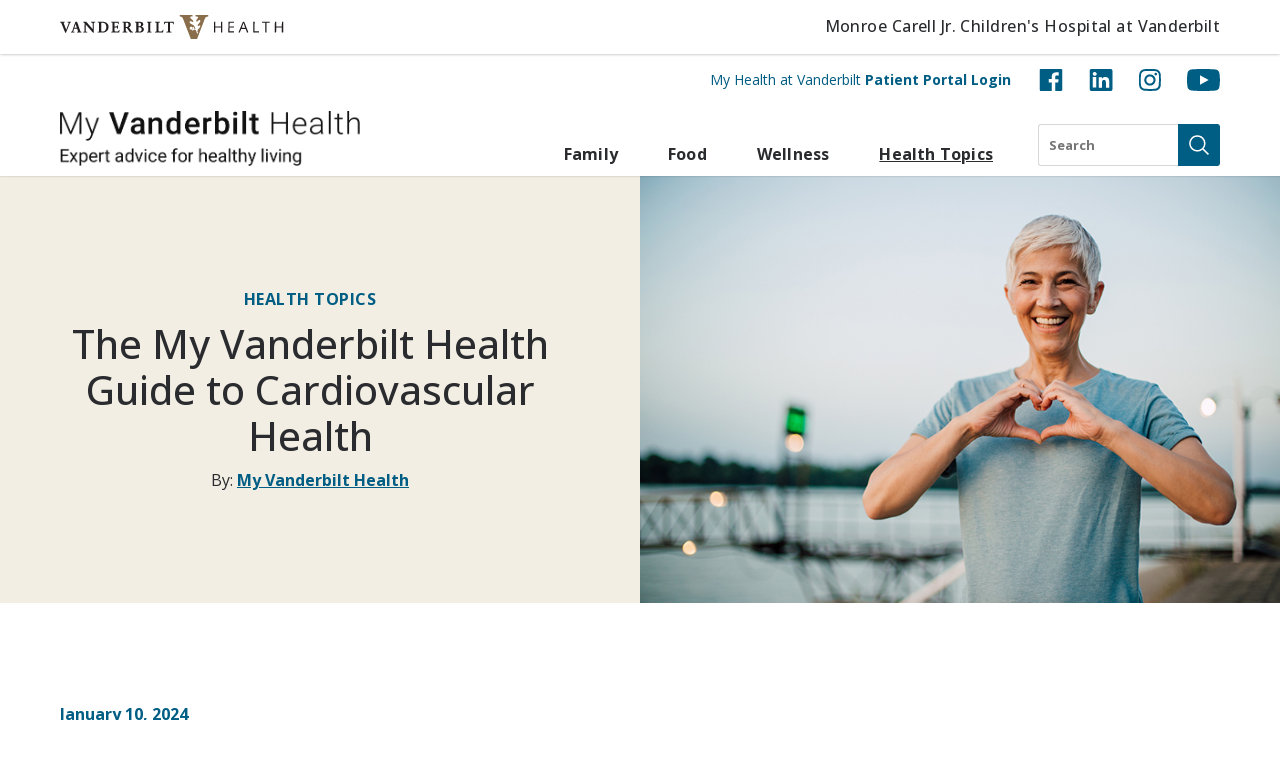

--- FILE ---
content_type: text/html; charset=UTF-8
request_url: https://my.vanderbilthealth.com/guide-cardiovascular-health/
body_size: 47413
content:
<!doctype html>
<html lang="en">

<head>
    <meta charset="utf-8">
    <meta http-equiv="X-UA-Compatible" content="IE=edge"><script type="text/javascript">(window.NREUM||(NREUM={})).init={privacy:{cookies_enabled:true},ajax:{deny_list:["bam.nr-data.net"]},feature_flags:["soft_nav"],distributed_tracing:{enabled:true}};(window.NREUM||(NREUM={})).loader_config={agentID:"1588634022",accountID:"3407627",trustKey:"66686",xpid:"VwIHVlBRDxABUFlbBgcHUlwC",licenseKey:"NRJS-73642ab94b92c6fbc75",applicationID:"1489160483",browserID:"1588634022"};;/*! For license information please see nr-loader-spa-1.307.0.min.js.LICENSE.txt */
(()=>{var e,t,r={384:(e,t,r)=>{"use strict";r.d(t,{NT:()=>a,US:()=>u,Zm:()=>o,bQ:()=>d,dV:()=>c,pV:()=>l});var n=r(6154),i=r(1863),s=r(1910);const a={beacon:"bam.nr-data.net",errorBeacon:"bam.nr-data.net"};function o(){return n.gm.NREUM||(n.gm.NREUM={}),void 0===n.gm.newrelic&&(n.gm.newrelic=n.gm.NREUM),n.gm.NREUM}function c(){let e=o();return e.o||(e.o={ST:n.gm.setTimeout,SI:n.gm.setImmediate||n.gm.setInterval,CT:n.gm.clearTimeout,XHR:n.gm.XMLHttpRequest,REQ:n.gm.Request,EV:n.gm.Event,PR:n.gm.Promise,MO:n.gm.MutationObserver,FETCH:n.gm.fetch,WS:n.gm.WebSocket},(0,s.i)(...Object.values(e.o))),e}function d(e,t){let r=o();r.initializedAgents??={},t.initializedAt={ms:(0,i.t)(),date:new Date},r.initializedAgents[e]=t}function u(e,t){o()[e]=t}function l(){return function(){let e=o();const t=e.info||{};e.info={beacon:a.beacon,errorBeacon:a.errorBeacon,...t}}(),function(){let e=o();const t=e.init||{};e.init={...t}}(),c(),function(){let e=o();const t=e.loader_config||{};e.loader_config={...t}}(),o()}},782:(e,t,r)=>{"use strict";r.d(t,{T:()=>n});const n=r(860).K7.pageViewTiming},860:(e,t,r)=>{"use strict";r.d(t,{$J:()=>u,K7:()=>c,P3:()=>d,XX:()=>i,Yy:()=>o,df:()=>s,qY:()=>n,v4:()=>a});const n="events",i="jserrors",s="browser/blobs",a="rum",o="browser/logs",c={ajax:"ajax",genericEvents:"generic_events",jserrors:i,logging:"logging",metrics:"metrics",pageAction:"page_action",pageViewEvent:"page_view_event",pageViewTiming:"page_view_timing",sessionReplay:"session_replay",sessionTrace:"session_trace",softNav:"soft_navigations",spa:"spa"},d={[c.pageViewEvent]:1,[c.pageViewTiming]:2,[c.metrics]:3,[c.jserrors]:4,[c.spa]:5,[c.ajax]:6,[c.sessionTrace]:7,[c.softNav]:8,[c.sessionReplay]:9,[c.logging]:10,[c.genericEvents]:11},u={[c.pageViewEvent]:a,[c.pageViewTiming]:n,[c.ajax]:n,[c.spa]:n,[c.softNav]:n,[c.metrics]:i,[c.jserrors]:i,[c.sessionTrace]:s,[c.sessionReplay]:s,[c.logging]:o,[c.genericEvents]:"ins"}},944:(e,t,r)=>{"use strict";r.d(t,{R:()=>i});var n=r(3241);function i(e,t){"function"==typeof console.debug&&(console.debug("New Relic Warning: https://github.com/newrelic/newrelic-browser-agent/blob/main/docs/warning-codes.md#".concat(e),t),(0,n.W)({agentIdentifier:null,drained:null,type:"data",name:"warn",feature:"warn",data:{code:e,secondary:t}}))}},993:(e,t,r)=>{"use strict";r.d(t,{A$:()=>s,ET:()=>a,TZ:()=>o,p_:()=>i});var n=r(860);const i={ERROR:"ERROR",WARN:"WARN",INFO:"INFO",DEBUG:"DEBUG",TRACE:"TRACE"},s={OFF:0,ERROR:1,WARN:2,INFO:3,DEBUG:4,TRACE:5},a="log",o=n.K7.logging},1687:(e,t,r)=>{"use strict";r.d(t,{Ak:()=>d,Ze:()=>h,x3:()=>u});var n=r(3241),i=r(7836),s=r(3606),a=r(860),o=r(2646);const c={};function d(e,t){const r={staged:!1,priority:a.P3[t]||0};l(e),c[e].get(t)||c[e].set(t,r)}function u(e,t){e&&c[e]&&(c[e].get(t)&&c[e].delete(t),p(e,t,!1),c[e].size&&f(e))}function l(e){if(!e)throw new Error("agentIdentifier required");c[e]||(c[e]=new Map)}function h(e="",t="feature",r=!1){if(l(e),!e||!c[e].get(t)||r)return p(e,t);c[e].get(t).staged=!0,f(e)}function f(e){const t=Array.from(c[e]);t.every(([e,t])=>t.staged)&&(t.sort((e,t)=>e[1].priority-t[1].priority),t.forEach(([t])=>{c[e].delete(t),p(e,t)}))}function p(e,t,r=!0){const a=e?i.ee.get(e):i.ee,c=s.i.handlers;if(!a.aborted&&a.backlog&&c){if((0,n.W)({agentIdentifier:e,type:"lifecycle",name:"drain",feature:t}),r){const e=a.backlog[t],r=c[t];if(r){for(let t=0;e&&t<e.length;++t)g(e[t],r);Object.entries(r).forEach(([e,t])=>{Object.values(t||{}).forEach(t=>{t[0]?.on&&t[0]?.context()instanceof o.y&&t[0].on(e,t[1])})})}}a.isolatedBacklog||delete c[t],a.backlog[t]=null,a.emit("drain-"+t,[])}}function g(e,t){var r=e[1];Object.values(t[r]||{}).forEach(t=>{var r=e[0];if(t[0]===r){var n=t[1],i=e[3],s=e[2];n.apply(i,s)}})}},1738:(e,t,r)=>{"use strict";r.d(t,{U:()=>f,Y:()=>h});var n=r(3241),i=r(9908),s=r(1863),a=r(944),o=r(5701),c=r(3969),d=r(8362),u=r(860),l=r(4261);function h(e,t,r,s){const h=s||r;!h||h[e]&&h[e]!==d.d.prototype[e]||(h[e]=function(){(0,i.p)(c.xV,["API/"+e+"/called"],void 0,u.K7.metrics,r.ee),(0,n.W)({agentIdentifier:r.agentIdentifier,drained:!!o.B?.[r.agentIdentifier],type:"data",name:"api",feature:l.Pl+e,data:{}});try{return t.apply(this,arguments)}catch(e){(0,a.R)(23,e)}})}function f(e,t,r,n,a){const o=e.info;null===r?delete o.jsAttributes[t]:o.jsAttributes[t]=r,(a||null===r)&&(0,i.p)(l.Pl+n,[(0,s.t)(),t,r],void 0,"session",e.ee)}},1741:(e,t,r)=>{"use strict";r.d(t,{W:()=>s});var n=r(944),i=r(4261);class s{#e(e,...t){if(this[e]!==s.prototype[e])return this[e](...t);(0,n.R)(35,e)}addPageAction(e,t){return this.#e(i.hG,e,t)}register(e){return this.#e(i.eY,e)}recordCustomEvent(e,t){return this.#e(i.fF,e,t)}setPageViewName(e,t){return this.#e(i.Fw,e,t)}setCustomAttribute(e,t,r){return this.#e(i.cD,e,t,r)}noticeError(e,t){return this.#e(i.o5,e,t)}setUserId(e,t=!1){return this.#e(i.Dl,e,t)}setApplicationVersion(e){return this.#e(i.nb,e)}setErrorHandler(e){return this.#e(i.bt,e)}addRelease(e,t){return this.#e(i.k6,e,t)}log(e,t){return this.#e(i.$9,e,t)}start(){return this.#e(i.d3)}finished(e){return this.#e(i.BL,e)}recordReplay(){return this.#e(i.CH)}pauseReplay(){return this.#e(i.Tb)}addToTrace(e){return this.#e(i.U2,e)}setCurrentRouteName(e){return this.#e(i.PA,e)}interaction(e){return this.#e(i.dT,e)}wrapLogger(e,t,r){return this.#e(i.Wb,e,t,r)}measure(e,t){return this.#e(i.V1,e,t)}consent(e){return this.#e(i.Pv,e)}}},1863:(e,t,r)=>{"use strict";function n(){return Math.floor(performance.now())}r.d(t,{t:()=>n})},1910:(e,t,r)=>{"use strict";r.d(t,{i:()=>s});var n=r(944);const i=new Map;function s(...e){return e.every(e=>{if(i.has(e))return i.get(e);const t="function"==typeof e?e.toString():"",r=t.includes("[native code]"),s=t.includes("nrWrapper");return r||s||(0,n.R)(64,e?.name||t),i.set(e,r),r})}},2555:(e,t,r)=>{"use strict";r.d(t,{D:()=>o,f:()=>a});var n=r(384),i=r(8122);const s={beacon:n.NT.beacon,errorBeacon:n.NT.errorBeacon,licenseKey:void 0,applicationID:void 0,sa:void 0,queueTime:void 0,applicationTime:void 0,ttGuid:void 0,user:void 0,account:void 0,product:void 0,extra:void 0,jsAttributes:{},userAttributes:void 0,atts:void 0,transactionName:void 0,tNamePlain:void 0};function a(e){try{return!!e.licenseKey&&!!e.errorBeacon&&!!e.applicationID}catch(e){return!1}}const o=e=>(0,i.a)(e,s)},2614:(e,t,r)=>{"use strict";r.d(t,{BB:()=>a,H3:()=>n,g:()=>d,iL:()=>c,tS:()=>o,uh:()=>i,wk:()=>s});const n="NRBA",i="SESSION",s=144e5,a=18e5,o={STARTED:"session-started",PAUSE:"session-pause",RESET:"session-reset",RESUME:"session-resume",UPDATE:"session-update"},c={SAME_TAB:"same-tab",CROSS_TAB:"cross-tab"},d={OFF:0,FULL:1,ERROR:2}},2646:(e,t,r)=>{"use strict";r.d(t,{y:()=>n});class n{constructor(e){this.contextId=e}}},2843:(e,t,r)=>{"use strict";r.d(t,{G:()=>s,u:()=>i});var n=r(3878);function i(e,t=!1,r,i){(0,n.DD)("visibilitychange",function(){if(t)return void("hidden"===document.visibilityState&&e());e(document.visibilityState)},r,i)}function s(e,t,r){(0,n.sp)("pagehide",e,t,r)}},3241:(e,t,r)=>{"use strict";r.d(t,{W:()=>s});var n=r(6154);const i="newrelic";function s(e={}){try{n.gm.dispatchEvent(new CustomEvent(i,{detail:e}))}catch(e){}}},3304:(e,t,r)=>{"use strict";r.d(t,{A:()=>s});var n=r(7836);const i=()=>{const e=new WeakSet;return(t,r)=>{if("object"==typeof r&&null!==r){if(e.has(r))return;e.add(r)}return r}};function s(e){try{return JSON.stringify(e,i())??""}catch(e){try{n.ee.emit("internal-error",[e])}catch(e){}return""}}},3333:(e,t,r)=>{"use strict";r.d(t,{$v:()=>u,TZ:()=>n,Xh:()=>c,Zp:()=>i,kd:()=>d,mq:()=>o,nf:()=>a,qN:()=>s});const n=r(860).K7.genericEvents,i=["auxclick","click","copy","keydown","paste","scrollend"],s=["focus","blur"],a=4,o=1e3,c=2e3,d=["PageAction","UserAction","BrowserPerformance"],u={RESOURCES:"experimental.resources",REGISTER:"register"}},3434:(e,t,r)=>{"use strict";r.d(t,{Jt:()=>s,YM:()=>d});var n=r(7836),i=r(5607);const s="nr@original:".concat(i.W),a=50;var o=Object.prototype.hasOwnProperty,c=!1;function d(e,t){return e||(e=n.ee),r.inPlace=function(e,t,n,i,s){n||(n="");const a="-"===n.charAt(0);for(let o=0;o<t.length;o++){const c=t[o],d=e[c];l(d)||(e[c]=r(d,a?c+n:n,i,c,s))}},r.flag=s,r;function r(t,r,n,c,d){return l(t)?t:(r||(r=""),nrWrapper[s]=t,function(e,t,r){if(Object.defineProperty&&Object.keys)try{return Object.keys(e).forEach(function(r){Object.defineProperty(t,r,{get:function(){return e[r]},set:function(t){return e[r]=t,t}})}),t}catch(e){u([e],r)}for(var n in e)o.call(e,n)&&(t[n]=e[n])}(t,nrWrapper,e),nrWrapper);function nrWrapper(){var s,o,l,h;let f;try{o=this,s=[...arguments],l="function"==typeof n?n(s,o):n||{}}catch(t){u([t,"",[s,o,c],l],e)}i(r+"start",[s,o,c],l,d);const p=performance.now();let g;try{return h=t.apply(o,s),g=performance.now(),h}catch(e){throw g=performance.now(),i(r+"err",[s,o,e],l,d),f=e,f}finally{const e=g-p,t={start:p,end:g,duration:e,isLongTask:e>=a,methodName:c,thrownError:f};t.isLongTask&&i("long-task",[t,o],l,d),i(r+"end",[s,o,h],l,d)}}}function i(r,n,i,s){if(!c||t){var a=c;c=!0;try{e.emit(r,n,i,t,s)}catch(t){u([t,r,n,i],e)}c=a}}}function u(e,t){t||(t=n.ee);try{t.emit("internal-error",e)}catch(e){}}function l(e){return!(e&&"function"==typeof e&&e.apply&&!e[s])}},3606:(e,t,r)=>{"use strict";r.d(t,{i:()=>s});var n=r(9908);s.on=a;var i=s.handlers={};function s(e,t,r,s){a(s||n.d,i,e,t,r)}function a(e,t,r,i,s){s||(s="feature"),e||(e=n.d);var a=t[s]=t[s]||{};(a[r]=a[r]||[]).push([e,i])}},3738:(e,t,r)=>{"use strict";r.d(t,{He:()=>i,Kp:()=>o,Lc:()=>d,Rz:()=>u,TZ:()=>n,bD:()=>s,d3:()=>a,jx:()=>l,sl:()=>h,uP:()=>c});const n=r(860).K7.sessionTrace,i="bstResource",s="resource",a="-start",o="-end",c="fn"+a,d="fn"+o,u="pushState",l=1e3,h=3e4},3785:(e,t,r)=>{"use strict";r.d(t,{R:()=>c,b:()=>d});var n=r(9908),i=r(1863),s=r(860),a=r(3969),o=r(993);function c(e,t,r={},c=o.p_.INFO,d=!0,u,l=(0,i.t)()){(0,n.p)(a.xV,["API/logging/".concat(c.toLowerCase(),"/called")],void 0,s.K7.metrics,e),(0,n.p)(o.ET,[l,t,r,c,d,u],void 0,s.K7.logging,e)}function d(e){return"string"==typeof e&&Object.values(o.p_).some(t=>t===e.toUpperCase().trim())}},3878:(e,t,r)=>{"use strict";function n(e,t){return{capture:e,passive:!1,signal:t}}function i(e,t,r=!1,i){window.addEventListener(e,t,n(r,i))}function s(e,t,r=!1,i){document.addEventListener(e,t,n(r,i))}r.d(t,{DD:()=>s,jT:()=>n,sp:()=>i})},3962:(e,t,r)=>{"use strict";r.d(t,{AM:()=>a,O2:()=>l,OV:()=>s,Qu:()=>h,TZ:()=>c,ih:()=>f,pP:()=>o,t1:()=>u,tC:()=>i,wD:()=>d});var n=r(860);const i=["click","keydown","submit"],s="popstate",a="api",o="initialPageLoad",c=n.K7.softNav,d=5e3,u=500,l={INITIAL_PAGE_LOAD:"",ROUTE_CHANGE:1,UNSPECIFIED:2},h={INTERACTION:1,AJAX:2,CUSTOM_END:3,CUSTOM_TRACER:4},f={IP:"in progress",PF:"pending finish",FIN:"finished",CAN:"cancelled"}},3969:(e,t,r)=>{"use strict";r.d(t,{TZ:()=>n,XG:()=>o,rs:()=>i,xV:()=>a,z_:()=>s});const n=r(860).K7.metrics,i="sm",s="cm",a="storeSupportabilityMetrics",o="storeEventMetrics"},4234:(e,t,r)=>{"use strict";r.d(t,{W:()=>s});var n=r(7836),i=r(1687);class s{constructor(e,t){this.agentIdentifier=e,this.ee=n.ee.get(e),this.featureName=t,this.blocked=!1}deregisterDrain(){(0,i.x3)(this.agentIdentifier,this.featureName)}}},4261:(e,t,r)=>{"use strict";r.d(t,{$9:()=>u,BL:()=>c,CH:()=>p,Dl:()=>R,Fw:()=>w,PA:()=>v,Pl:()=>n,Pv:()=>A,Tb:()=>h,U2:()=>a,V1:()=>E,Wb:()=>T,bt:()=>y,cD:()=>b,d3:()=>x,dT:()=>d,eY:()=>g,fF:()=>f,hG:()=>s,hw:()=>i,k6:()=>o,nb:()=>m,o5:()=>l});const n="api-",i=n+"ixn-",s="addPageAction",a="addToTrace",o="addRelease",c="finished",d="interaction",u="log",l="noticeError",h="pauseReplay",f="recordCustomEvent",p="recordReplay",g="register",m="setApplicationVersion",v="setCurrentRouteName",b="setCustomAttribute",y="setErrorHandler",w="setPageViewName",R="setUserId",x="start",T="wrapLogger",E="measure",A="consent"},4387:(e,t,r)=>{"use strict";function n(e={}){return!(!e.id||!e.name)}function i(e){return"string"==typeof e&&e.trim().length<501||"number"==typeof e}function s(e,t){if(2!==t?.harvestEndpointVersion)return{};const r=t.agentRef.runtime.appMetadata.agents[0].entityGuid;return n(e)?{"source.id":e.id,"source.name":e.name,"source.type":e.type,"parent.id":e.parent?.id||r}:{"entity.guid":r,appId:t.agentRef.info.applicationID}}r.d(t,{Ux:()=>s,c7:()=>n,yo:()=>i})},5205:(e,t,r)=>{"use strict";r.d(t,{j:()=>S});var n=r(384),i=r(1741);var s=r(2555),a=r(3333);const o=e=>{if(!e||"string"!=typeof e)return!1;try{document.createDocumentFragment().querySelector(e)}catch{return!1}return!0};var c=r(2614),d=r(944),u=r(8122);const l="[data-nr-mask]",h=e=>(0,u.a)(e,(()=>{const e={feature_flags:[],experimental:{allow_registered_children:!1,resources:!1},mask_selector:"*",block_selector:"[data-nr-block]",mask_input_options:{color:!1,date:!1,"datetime-local":!1,email:!1,month:!1,number:!1,range:!1,search:!1,tel:!1,text:!1,time:!1,url:!1,week:!1,textarea:!1,select:!1,password:!0}};return{ajax:{deny_list:void 0,block_internal:!0,enabled:!0,autoStart:!0},api:{get allow_registered_children(){return e.feature_flags.includes(a.$v.REGISTER)||e.experimental.allow_registered_children},set allow_registered_children(t){e.experimental.allow_registered_children=t},duplicate_registered_data:!1},browser_consent_mode:{enabled:!1},distributed_tracing:{enabled:void 0,exclude_newrelic_header:void 0,cors_use_newrelic_header:void 0,cors_use_tracecontext_headers:void 0,allowed_origins:void 0},get feature_flags(){return e.feature_flags},set feature_flags(t){e.feature_flags=t},generic_events:{enabled:!0,autoStart:!0},harvest:{interval:30},jserrors:{enabled:!0,autoStart:!0},logging:{enabled:!0,autoStart:!0},metrics:{enabled:!0,autoStart:!0},obfuscate:void 0,page_action:{enabled:!0},page_view_event:{enabled:!0,autoStart:!0},page_view_timing:{enabled:!0,autoStart:!0},performance:{capture_marks:!1,capture_measures:!1,capture_detail:!0,resources:{get enabled(){return e.feature_flags.includes(a.$v.RESOURCES)||e.experimental.resources},set enabled(t){e.experimental.resources=t},asset_types:[],first_party_domains:[],ignore_newrelic:!0}},privacy:{cookies_enabled:!0},proxy:{assets:void 0,beacon:void 0},session:{expiresMs:c.wk,inactiveMs:c.BB},session_replay:{autoStart:!0,enabled:!1,preload:!1,sampling_rate:10,error_sampling_rate:100,collect_fonts:!1,inline_images:!1,fix_stylesheets:!0,mask_all_inputs:!0,get mask_text_selector(){return e.mask_selector},set mask_text_selector(t){o(t)?e.mask_selector="".concat(t,",").concat(l):""===t||null===t?e.mask_selector=l:(0,d.R)(5,t)},get block_class(){return"nr-block"},get ignore_class(){return"nr-ignore"},get mask_text_class(){return"nr-mask"},get block_selector(){return e.block_selector},set block_selector(t){o(t)?e.block_selector+=",".concat(t):""!==t&&(0,d.R)(6,t)},get mask_input_options(){return e.mask_input_options},set mask_input_options(t){t&&"object"==typeof t?e.mask_input_options={...t,password:!0}:(0,d.R)(7,t)}},session_trace:{enabled:!0,autoStart:!0},soft_navigations:{enabled:!0,autoStart:!0},spa:{enabled:!0,autoStart:!0},ssl:void 0,user_actions:{enabled:!0,elementAttributes:["id","className","tagName","type"]}}})());var f=r(6154),p=r(9324);let g=0;const m={buildEnv:p.F3,distMethod:p.Xs,version:p.xv,originTime:f.WN},v={consented:!1},b={appMetadata:{},get consented(){return this.session?.state?.consent||v.consented},set consented(e){v.consented=e},customTransaction:void 0,denyList:void 0,disabled:!1,harvester:void 0,isolatedBacklog:!1,isRecording:!1,loaderType:void 0,maxBytes:3e4,obfuscator:void 0,onerror:void 0,ptid:void 0,releaseIds:{},session:void 0,timeKeeper:void 0,registeredEntities:[],jsAttributesMetadata:{bytes:0},get harvestCount(){return++g}},y=e=>{const t=(0,u.a)(e,b),r=Object.keys(m).reduce((e,t)=>(e[t]={value:m[t],writable:!1,configurable:!0,enumerable:!0},e),{});return Object.defineProperties(t,r)};var w=r(5701);const R=e=>{const t=e.startsWith("http");e+="/",r.p=t?e:"https://"+e};var x=r(7836),T=r(3241);const E={accountID:void 0,trustKey:void 0,agentID:void 0,licenseKey:void 0,applicationID:void 0,xpid:void 0},A=e=>(0,u.a)(e,E),_=new Set;function S(e,t={},r,a){let{init:o,info:c,loader_config:d,runtime:u={},exposed:l=!0}=t;if(!c){const e=(0,n.pV)();o=e.init,c=e.info,d=e.loader_config}e.init=h(o||{}),e.loader_config=A(d||{}),c.jsAttributes??={},f.bv&&(c.jsAttributes.isWorker=!0),e.info=(0,s.D)(c);const p=e.init,g=[c.beacon,c.errorBeacon];_.has(e.agentIdentifier)||(p.proxy.assets&&(R(p.proxy.assets),g.push(p.proxy.assets)),p.proxy.beacon&&g.push(p.proxy.beacon),e.beacons=[...g],function(e){const t=(0,n.pV)();Object.getOwnPropertyNames(i.W.prototype).forEach(r=>{const n=i.W.prototype[r];if("function"!=typeof n||"constructor"===n)return;let s=t[r];e[r]&&!1!==e.exposed&&"micro-agent"!==e.runtime?.loaderType&&(t[r]=(...t)=>{const n=e[r](...t);return s?s(...t):n})})}(e),(0,n.US)("activatedFeatures",w.B)),u.denyList=[...p.ajax.deny_list||[],...p.ajax.block_internal?g:[]],u.ptid=e.agentIdentifier,u.loaderType=r,e.runtime=y(u),_.has(e.agentIdentifier)||(e.ee=x.ee.get(e.agentIdentifier),e.exposed=l,(0,T.W)({agentIdentifier:e.agentIdentifier,drained:!!w.B?.[e.agentIdentifier],type:"lifecycle",name:"initialize",feature:void 0,data:e.config})),_.add(e.agentIdentifier)}},5270:(e,t,r)=>{"use strict";r.d(t,{Aw:()=>a,SR:()=>s,rF:()=>o});var n=r(384),i=r(7767);function s(e){return!!(0,n.dV)().o.MO&&(0,i.V)(e)&&!0===e?.session_trace.enabled}function a(e){return!0===e?.session_replay.preload&&s(e)}function o(e,t){try{if("string"==typeof t?.type){if("password"===t.type.toLowerCase())return"*".repeat(e?.length||0);if(void 0!==t?.dataset?.nrUnmask||t?.classList?.contains("nr-unmask"))return e}}catch(e){}return"string"==typeof e?e.replace(/[\S]/g,"*"):"*".repeat(e?.length||0)}},5289:(e,t,r)=>{"use strict";r.d(t,{GG:()=>a,Qr:()=>c,sB:()=>o});var n=r(3878),i=r(6389);function s(){return"undefined"==typeof document||"complete"===document.readyState}function a(e,t){if(s())return e();const r=(0,i.J)(e),a=setInterval(()=>{s()&&(clearInterval(a),r())},500);(0,n.sp)("load",r,t)}function o(e){if(s())return e();(0,n.DD)("DOMContentLoaded",e)}function c(e){if(s())return e();(0,n.sp)("popstate",e)}},5607:(e,t,r)=>{"use strict";r.d(t,{W:()=>n});const n=(0,r(9566).bz)()},5701:(e,t,r)=>{"use strict";r.d(t,{B:()=>s,t:()=>a});var n=r(3241);const i=new Set,s={};function a(e,t){const r=t.agentIdentifier;s[r]??={},e&&"object"==typeof e&&(i.has(r)||(t.ee.emit("rumresp",[e]),s[r]=e,i.add(r),(0,n.W)({agentIdentifier:r,loaded:!0,drained:!0,type:"lifecycle",name:"load",feature:void 0,data:e})))}},6154:(e,t,r)=>{"use strict";r.d(t,{OF:()=>d,RI:()=>i,WN:()=>h,bv:()=>s,eN:()=>f,gm:()=>a,lR:()=>l,m:()=>c,mw:()=>o,sb:()=>u});var n=r(1863);const i="undefined"!=typeof window&&!!window.document,s="undefined"!=typeof WorkerGlobalScope&&("undefined"!=typeof self&&self instanceof WorkerGlobalScope&&self.navigator instanceof WorkerNavigator||"undefined"!=typeof globalThis&&globalThis instanceof WorkerGlobalScope&&globalThis.navigator instanceof WorkerNavigator),a=i?window:"undefined"!=typeof WorkerGlobalScope&&("undefined"!=typeof self&&self instanceof WorkerGlobalScope&&self||"undefined"!=typeof globalThis&&globalThis instanceof WorkerGlobalScope&&globalThis),o=Boolean("hidden"===a?.document?.visibilityState),c=""+a?.location,d=/iPad|iPhone|iPod/.test(a.navigator?.userAgent),u=d&&"undefined"==typeof SharedWorker,l=(()=>{const e=a.navigator?.userAgent?.match(/Firefox[/\s](\d+\.\d+)/);return Array.isArray(e)&&e.length>=2?+e[1]:0})(),h=Date.now()-(0,n.t)(),f=()=>"undefined"!=typeof PerformanceNavigationTiming&&a?.performance?.getEntriesByType("navigation")?.[0]?.responseStart},6344:(e,t,r)=>{"use strict";r.d(t,{BB:()=>u,Qb:()=>l,TZ:()=>i,Ug:()=>a,Vh:()=>s,_s:()=>o,bc:()=>d,yP:()=>c});var n=r(2614);const i=r(860).K7.sessionReplay,s="errorDuringReplay",a=.12,o={DomContentLoaded:0,Load:1,FullSnapshot:2,IncrementalSnapshot:3,Meta:4,Custom:5},c={[n.g.ERROR]:15e3,[n.g.FULL]:3e5,[n.g.OFF]:0},d={RESET:{message:"Session was reset",sm:"Reset"},IMPORT:{message:"Recorder failed to import",sm:"Import"},TOO_MANY:{message:"429: Too Many Requests",sm:"Too-Many"},TOO_BIG:{message:"Payload was too large",sm:"Too-Big"},CROSS_TAB:{message:"Session Entity was set to OFF on another tab",sm:"Cross-Tab"},ENTITLEMENTS:{message:"Session Replay is not allowed and will not be started",sm:"Entitlement"}},u=5e3,l={API:"api",RESUME:"resume",SWITCH_TO_FULL:"switchToFull",INITIALIZE:"initialize",PRELOAD:"preload"}},6389:(e,t,r)=>{"use strict";function n(e,t=500,r={}){const n=r?.leading||!1;let i;return(...r)=>{n&&void 0===i&&(e.apply(this,r),i=setTimeout(()=>{i=clearTimeout(i)},t)),n||(clearTimeout(i),i=setTimeout(()=>{e.apply(this,r)},t))}}function i(e){let t=!1;return(...r)=>{t||(t=!0,e.apply(this,r))}}r.d(t,{J:()=>i,s:()=>n})},6630:(e,t,r)=>{"use strict";r.d(t,{T:()=>n});const n=r(860).K7.pageViewEvent},6774:(e,t,r)=>{"use strict";r.d(t,{T:()=>n});const n=r(860).K7.jserrors},7295:(e,t,r)=>{"use strict";r.d(t,{Xv:()=>a,gX:()=>i,iW:()=>s});var n=[];function i(e){if(!e||s(e))return!1;if(0===n.length)return!0;if("*"===n[0].hostname)return!1;for(var t=0;t<n.length;t++){var r=n[t];if(r.hostname.test(e.hostname)&&r.pathname.test(e.pathname))return!1}return!0}function s(e){return void 0===e.hostname}function a(e){if(n=[],e&&e.length)for(var t=0;t<e.length;t++){let r=e[t];if(!r)continue;if("*"===r)return void(n=[{hostname:"*"}]);0===r.indexOf("http://")?r=r.substring(7):0===r.indexOf("https://")&&(r=r.substring(8));const i=r.indexOf("/");let s,a;i>0?(s=r.substring(0,i),a=r.substring(i)):(s=r,a="*");let[c]=s.split(":");n.push({hostname:o(c),pathname:o(a,!0)})}}function o(e,t=!1){const r=e.replace(/[.+?^${}()|[\]\\]/g,e=>"\\"+e).replace(/\*/g,".*?");return new RegExp((t?"^":"")+r+"$")}},7485:(e,t,r)=>{"use strict";r.d(t,{D:()=>i});var n=r(6154);function i(e){if(0===(e||"").indexOf("data:"))return{protocol:"data"};try{const t=new URL(e,location.href),r={port:t.port,hostname:t.hostname,pathname:t.pathname,search:t.search,protocol:t.protocol.slice(0,t.protocol.indexOf(":")),sameOrigin:t.protocol===n.gm?.location?.protocol&&t.host===n.gm?.location?.host};return r.port&&""!==r.port||("http:"===t.protocol&&(r.port="80"),"https:"===t.protocol&&(r.port="443")),r.pathname&&""!==r.pathname?r.pathname.startsWith("/")||(r.pathname="/".concat(r.pathname)):r.pathname="/",r}catch(e){return{}}}},7699:(e,t,r)=>{"use strict";r.d(t,{It:()=>s,KC:()=>o,No:()=>i,qh:()=>a});var n=r(860);const i=16e3,s=1e6,a="SESSION_ERROR",o={[n.K7.logging]:!0,[n.K7.genericEvents]:!1,[n.K7.jserrors]:!1,[n.K7.ajax]:!1}},7767:(e,t,r)=>{"use strict";r.d(t,{V:()=>i});var n=r(6154);const i=e=>n.RI&&!0===e?.privacy.cookies_enabled},7836:(e,t,r)=>{"use strict";r.d(t,{P:()=>o,ee:()=>c});var n=r(384),i=r(8990),s=r(2646),a=r(5607);const o="nr@context:".concat(a.W),c=function e(t,r){var n={},a={},u={},l=!1;try{l=16===r.length&&d.initializedAgents?.[r]?.runtime.isolatedBacklog}catch(e){}var h={on:p,addEventListener:p,removeEventListener:function(e,t){var r=n[e];if(!r)return;for(var i=0;i<r.length;i++)r[i]===t&&r.splice(i,1)},emit:function(e,r,n,i,s){!1!==s&&(s=!0);if(c.aborted&&!i)return;t&&s&&t.emit(e,r,n);var o=f(n);g(e).forEach(e=>{e.apply(o,r)});var d=v()[a[e]];d&&d.push([h,e,r,o]);return o},get:m,listeners:g,context:f,buffer:function(e,t){const r=v();if(t=t||"feature",h.aborted)return;Object.entries(e||{}).forEach(([e,n])=>{a[n]=t,t in r||(r[t]=[])})},abort:function(){h._aborted=!0,Object.keys(h.backlog).forEach(e=>{delete h.backlog[e]})},isBuffering:function(e){return!!v()[a[e]]},debugId:r,backlog:l?{}:t&&"object"==typeof t.backlog?t.backlog:{},isolatedBacklog:l};return Object.defineProperty(h,"aborted",{get:()=>{let e=h._aborted||!1;return e||(t&&(e=t.aborted),e)}}),h;function f(e){return e&&e instanceof s.y?e:e?(0,i.I)(e,o,()=>new s.y(o)):new s.y(o)}function p(e,t){n[e]=g(e).concat(t)}function g(e){return n[e]||[]}function m(t){return u[t]=u[t]||e(h,t)}function v(){return h.backlog}}(void 0,"globalEE"),d=(0,n.Zm)();d.ee||(d.ee=c)},8122:(e,t,r)=>{"use strict";r.d(t,{a:()=>i});var n=r(944);function i(e,t){try{if(!e||"object"!=typeof e)return(0,n.R)(3);if(!t||"object"!=typeof t)return(0,n.R)(4);const r=Object.create(Object.getPrototypeOf(t),Object.getOwnPropertyDescriptors(t)),s=0===Object.keys(r).length?e:r;for(let a in s)if(void 0!==e[a])try{if(null===e[a]){r[a]=null;continue}Array.isArray(e[a])&&Array.isArray(t[a])?r[a]=Array.from(new Set([...e[a],...t[a]])):"object"==typeof e[a]&&"object"==typeof t[a]?r[a]=i(e[a],t[a]):r[a]=e[a]}catch(e){r[a]||(0,n.R)(1,e)}return r}catch(e){(0,n.R)(2,e)}}},8139:(e,t,r)=>{"use strict";r.d(t,{u:()=>h});var n=r(7836),i=r(3434),s=r(8990),a=r(6154);const o={},c=a.gm.XMLHttpRequest,d="addEventListener",u="removeEventListener",l="nr@wrapped:".concat(n.P);function h(e){var t=function(e){return(e||n.ee).get("events")}(e);if(o[t.debugId]++)return t;o[t.debugId]=1;var r=(0,i.YM)(t,!0);function h(e){r.inPlace(e,[d,u],"-",p)}function p(e,t){return e[1]}return"getPrototypeOf"in Object&&(a.RI&&f(document,h),c&&f(c.prototype,h),f(a.gm,h)),t.on(d+"-start",function(e,t){var n=e[1];if(null!==n&&("function"==typeof n||"object"==typeof n)&&"newrelic"!==e[0]){var i=(0,s.I)(n,l,function(){var e={object:function(){if("function"!=typeof n.handleEvent)return;return n.handleEvent.apply(n,arguments)},function:n}[typeof n];return e?r(e,"fn-",null,e.name||"anonymous"):n});this.wrapped=e[1]=i}}),t.on(u+"-start",function(e){e[1]=this.wrapped||e[1]}),t}function f(e,t,...r){let n=e;for(;"object"==typeof n&&!Object.prototype.hasOwnProperty.call(n,d);)n=Object.getPrototypeOf(n);n&&t(n,...r)}},8362:(e,t,r)=>{"use strict";r.d(t,{d:()=>s});var n=r(9566),i=r(1741);class s extends i.W{agentIdentifier=(0,n.LA)(16)}},8374:(e,t,r)=>{r.nc=(()=>{try{return document?.currentScript?.nonce}catch(e){}return""})()},8990:(e,t,r)=>{"use strict";r.d(t,{I:()=>i});var n=Object.prototype.hasOwnProperty;function i(e,t,r){if(n.call(e,t))return e[t];var i=r();if(Object.defineProperty&&Object.keys)try{return Object.defineProperty(e,t,{value:i,writable:!0,enumerable:!1}),i}catch(e){}return e[t]=i,i}},9300:(e,t,r)=>{"use strict";r.d(t,{T:()=>n});const n=r(860).K7.ajax},9324:(e,t,r)=>{"use strict";r.d(t,{AJ:()=>a,F3:()=>i,Xs:()=>s,Yq:()=>o,xv:()=>n});const n="1.307.0",i="PROD",s="CDN",a="@newrelic/rrweb",o="1.0.1"},9566:(e,t,r)=>{"use strict";r.d(t,{LA:()=>o,ZF:()=>c,bz:()=>a,el:()=>d});var n=r(6154);const i="xxxxxxxx-xxxx-4xxx-yxxx-xxxxxxxxxxxx";function s(e,t){return e?15&e[t]:16*Math.random()|0}function a(){const e=n.gm?.crypto||n.gm?.msCrypto;let t,r=0;return e&&e.getRandomValues&&(t=e.getRandomValues(new Uint8Array(30))),i.split("").map(e=>"x"===e?s(t,r++).toString(16):"y"===e?(3&s()|8).toString(16):e).join("")}function o(e){const t=n.gm?.crypto||n.gm?.msCrypto;let r,i=0;t&&t.getRandomValues&&(r=t.getRandomValues(new Uint8Array(e)));const a=[];for(var o=0;o<e;o++)a.push(s(r,i++).toString(16));return a.join("")}function c(){return o(16)}function d(){return o(32)}},9908:(e,t,r)=>{"use strict";r.d(t,{d:()=>n,p:()=>i});var n=r(7836).ee.get("handle");function i(e,t,r,i,s){s?(s.buffer([e],i),s.emit(e,t,r)):(n.buffer([e],i),n.emit(e,t,r))}}},n={};function i(e){var t=n[e];if(void 0!==t)return t.exports;var s=n[e]={exports:{}};return r[e](s,s.exports,i),s.exports}i.m=r,i.d=(e,t)=>{for(var r in t)i.o(t,r)&&!i.o(e,r)&&Object.defineProperty(e,r,{enumerable:!0,get:t[r]})},i.f={},i.e=e=>Promise.all(Object.keys(i.f).reduce((t,r)=>(i.f[r](e,t),t),[])),i.u=e=>({212:"nr-spa-compressor",249:"nr-spa-recorder",478:"nr-spa"}[e]+"-1.307.0.min.js"),i.o=(e,t)=>Object.prototype.hasOwnProperty.call(e,t),e={},t="NRBA-1.307.0.PROD:",i.l=(r,n,s,a)=>{if(e[r])e[r].push(n);else{var o,c;if(void 0!==s)for(var d=document.getElementsByTagName("script"),u=0;u<d.length;u++){var l=d[u];if(l.getAttribute("src")==r||l.getAttribute("data-webpack")==t+s){o=l;break}}if(!o){c=!0;var h={478:"sha512-bFoj7wd1EcCTt0jkKdFkw+gjDdU092aP1BOVh5n0PjhLNtBCSXj4vpjfIJR8zH8Bn6/XPpFl3gSNOuWVJ98iug==",249:"sha512-FRHQNWDGImhEo7a7lqCuCt6xlBgommnGc+JH2/YGJlngDoH+/3jpT/cyFpwi2M5G6srPVN4wLxrVqskf6KB7bg==",212:"sha512-okml4IaluCF10UG6SWzY+cKPgBNvH2+S5f1FxomzQUHf608N0b9dwoBv/ZFAhJhrdxPgTA4AxlBzwGcjMGIlQQ=="};(o=document.createElement("script")).charset="utf-8",i.nc&&o.setAttribute("nonce",i.nc),o.setAttribute("data-webpack",t+s),o.src=r,0!==o.src.indexOf(window.location.origin+"/")&&(o.crossOrigin="anonymous"),h[a]&&(o.integrity=h[a])}e[r]=[n];var f=(t,n)=>{o.onerror=o.onload=null,clearTimeout(p);var i=e[r];if(delete e[r],o.parentNode&&o.parentNode.removeChild(o),i&&i.forEach(e=>e(n)),t)return t(n)},p=setTimeout(f.bind(null,void 0,{type:"timeout",target:o}),12e4);o.onerror=f.bind(null,o.onerror),o.onload=f.bind(null,o.onload),c&&document.head.appendChild(o)}},i.r=e=>{"undefined"!=typeof Symbol&&Symbol.toStringTag&&Object.defineProperty(e,Symbol.toStringTag,{value:"Module"}),Object.defineProperty(e,"__esModule",{value:!0})},i.p="https://js-agent.newrelic.com/",(()=>{var e={38:0,788:0};i.f.j=(t,r)=>{var n=i.o(e,t)?e[t]:void 0;if(0!==n)if(n)r.push(n[2]);else{var s=new Promise((r,i)=>n=e[t]=[r,i]);r.push(n[2]=s);var a=i.p+i.u(t),o=new Error;i.l(a,r=>{if(i.o(e,t)&&(0!==(n=e[t])&&(e[t]=void 0),n)){var s=r&&("load"===r.type?"missing":r.type),a=r&&r.target&&r.target.src;o.message="Loading chunk "+t+" failed: ("+s+": "+a+")",o.name="ChunkLoadError",o.type=s,o.request=a,n[1](o)}},"chunk-"+t,t)}};var t=(t,r)=>{var n,s,[a,o,c]=r,d=0;if(a.some(t=>0!==e[t])){for(n in o)i.o(o,n)&&(i.m[n]=o[n]);if(c)c(i)}for(t&&t(r);d<a.length;d++)s=a[d],i.o(e,s)&&e[s]&&e[s][0](),e[s]=0},r=self["webpackChunk:NRBA-1.307.0.PROD"]=self["webpackChunk:NRBA-1.307.0.PROD"]||[];r.forEach(t.bind(null,0)),r.push=t.bind(null,r.push.bind(r))})(),(()=>{"use strict";i(8374);var e=i(8362),t=i(860);const r=Object.values(t.K7);var n=i(5205);var s=i(9908),a=i(1863),o=i(4261),c=i(1738);var d=i(1687),u=i(4234),l=i(5289),h=i(6154),f=i(944),p=i(5270),g=i(7767),m=i(6389),v=i(7699);class b extends u.W{constructor(e,t){super(e.agentIdentifier,t),this.agentRef=e,this.abortHandler=void 0,this.featAggregate=void 0,this.loadedSuccessfully=void 0,this.onAggregateImported=new Promise(e=>{this.loadedSuccessfully=e}),this.deferred=Promise.resolve(),!1===e.init[this.featureName].autoStart?this.deferred=new Promise((t,r)=>{this.ee.on("manual-start-all",(0,m.J)(()=>{(0,d.Ak)(e.agentIdentifier,this.featureName),t()}))}):(0,d.Ak)(e.agentIdentifier,t)}importAggregator(e,t,r={}){if(this.featAggregate)return;const n=async()=>{let n;await this.deferred;try{if((0,g.V)(e.init)){const{setupAgentSession:t}=await i.e(478).then(i.bind(i,8766));n=t(e)}}catch(e){(0,f.R)(20,e),this.ee.emit("internal-error",[e]),(0,s.p)(v.qh,[e],void 0,this.featureName,this.ee)}try{if(!this.#t(this.featureName,n,e.init))return(0,d.Ze)(this.agentIdentifier,this.featureName),void this.loadedSuccessfully(!1);const{Aggregate:i}=await t();this.featAggregate=new i(e,r),e.runtime.harvester.initializedAggregates.push(this.featAggregate),this.loadedSuccessfully(!0)}catch(e){(0,f.R)(34,e),this.abortHandler?.(),(0,d.Ze)(this.agentIdentifier,this.featureName,!0),this.loadedSuccessfully(!1),this.ee&&this.ee.abort()}};h.RI?(0,l.GG)(()=>n(),!0):n()}#t(e,r,n){if(this.blocked)return!1;switch(e){case t.K7.sessionReplay:return(0,p.SR)(n)&&!!r;case t.K7.sessionTrace:return!!r;default:return!0}}}var y=i(6630),w=i(2614),R=i(3241);class x extends b{static featureName=y.T;constructor(e){var t;super(e,y.T),this.setupInspectionEvents(e.agentIdentifier),t=e,(0,c.Y)(o.Fw,function(e,r){"string"==typeof e&&("/"!==e.charAt(0)&&(e="/"+e),t.runtime.customTransaction=(r||"http://custom.transaction")+e,(0,s.p)(o.Pl+o.Fw,[(0,a.t)()],void 0,void 0,t.ee))},t),this.importAggregator(e,()=>i.e(478).then(i.bind(i,2467)))}setupInspectionEvents(e){const t=(t,r)=>{t&&(0,R.W)({agentIdentifier:e,timeStamp:t.timeStamp,loaded:"complete"===t.target.readyState,type:"window",name:r,data:t.target.location+""})};(0,l.sB)(e=>{t(e,"DOMContentLoaded")}),(0,l.GG)(e=>{t(e,"load")}),(0,l.Qr)(e=>{t(e,"navigate")}),this.ee.on(w.tS.UPDATE,(t,r)=>{(0,R.W)({agentIdentifier:e,type:"lifecycle",name:"session",data:r})})}}var T=i(384);class E extends e.d{constructor(e){var t;(super(),h.gm)?(this.features={},(0,T.bQ)(this.agentIdentifier,this),this.desiredFeatures=new Set(e.features||[]),this.desiredFeatures.add(x),(0,n.j)(this,e,e.loaderType||"agent"),t=this,(0,c.Y)(o.cD,function(e,r,n=!1){if("string"==typeof e){if(["string","number","boolean"].includes(typeof r)||null===r)return(0,c.U)(t,e,r,o.cD,n);(0,f.R)(40,typeof r)}else(0,f.R)(39,typeof e)},t),function(e){(0,c.Y)(o.Dl,function(t,r=!1){if("string"!=typeof t&&null!==t)return void(0,f.R)(41,typeof t);const n=e.info.jsAttributes["enduser.id"];r&&null!=n&&n!==t?(0,s.p)(o.Pl+"setUserIdAndResetSession",[t],void 0,"session",e.ee):(0,c.U)(e,"enduser.id",t,o.Dl,!0)},e)}(this),function(e){(0,c.Y)(o.nb,function(t){if("string"==typeof t||null===t)return(0,c.U)(e,"application.version",t,o.nb,!1);(0,f.R)(42,typeof t)},e)}(this),function(e){(0,c.Y)(o.d3,function(){e.ee.emit("manual-start-all")},e)}(this),function(e){(0,c.Y)(o.Pv,function(t=!0){if("boolean"==typeof t){if((0,s.p)(o.Pl+o.Pv,[t],void 0,"session",e.ee),e.runtime.consented=t,t){const t=e.features.page_view_event;t.onAggregateImported.then(e=>{const r=t.featAggregate;e&&!r.sentRum&&r.sendRum()})}}else(0,f.R)(65,typeof t)},e)}(this),this.run()):(0,f.R)(21)}get config(){return{info:this.info,init:this.init,loader_config:this.loader_config,runtime:this.runtime}}get api(){return this}run(){try{const e=function(e){const t={};return r.forEach(r=>{t[r]=!!e[r]?.enabled}),t}(this.init),n=[...this.desiredFeatures];n.sort((e,r)=>t.P3[e.featureName]-t.P3[r.featureName]),n.forEach(r=>{if(!e[r.featureName]&&r.featureName!==t.K7.pageViewEvent)return;if(r.featureName===t.K7.spa)return void(0,f.R)(67);const n=function(e){switch(e){case t.K7.ajax:return[t.K7.jserrors];case t.K7.sessionTrace:return[t.K7.ajax,t.K7.pageViewEvent];case t.K7.sessionReplay:return[t.K7.sessionTrace];case t.K7.pageViewTiming:return[t.K7.pageViewEvent];default:return[]}}(r.featureName).filter(e=>!(e in this.features));n.length>0&&(0,f.R)(36,{targetFeature:r.featureName,missingDependencies:n}),this.features[r.featureName]=new r(this)})}catch(e){(0,f.R)(22,e);for(const e in this.features)this.features[e].abortHandler?.();const t=(0,T.Zm)();delete t.initializedAgents[this.agentIdentifier]?.features,delete this.sharedAggregator;return t.ee.get(this.agentIdentifier).abort(),!1}}}var A=i(2843),_=i(782);class S extends b{static featureName=_.T;constructor(e){super(e,_.T),h.RI&&((0,A.u)(()=>(0,s.p)("docHidden",[(0,a.t)()],void 0,_.T,this.ee),!0),(0,A.G)(()=>(0,s.p)("winPagehide",[(0,a.t)()],void 0,_.T,this.ee)),this.importAggregator(e,()=>i.e(478).then(i.bind(i,9917))))}}var O=i(3969);class I extends b{static featureName=O.TZ;constructor(e){super(e,O.TZ),h.RI&&document.addEventListener("securitypolicyviolation",e=>{(0,s.p)(O.xV,["Generic/CSPViolation/Detected"],void 0,this.featureName,this.ee)}),this.importAggregator(e,()=>i.e(478).then(i.bind(i,6555)))}}var N=i(6774),P=i(3878),D=i(3304);class k{constructor(e,t,r,n,i){this.name="UncaughtError",this.message="string"==typeof e?e:(0,D.A)(e),this.sourceURL=t,this.line=r,this.column=n,this.__newrelic=i}}function C(e){return M(e)?e:new k(void 0!==e?.message?e.message:e,e?.filename||e?.sourceURL,e?.lineno||e?.line,e?.colno||e?.col,e?.__newrelic,e?.cause)}function j(e){const t="Unhandled Promise Rejection: ";if(!e?.reason)return;if(M(e.reason)){try{e.reason.message.startsWith(t)||(e.reason.message=t+e.reason.message)}catch(e){}return C(e.reason)}const r=C(e.reason);return(r.message||"").startsWith(t)||(r.message=t+r.message),r}function L(e){if(e.error instanceof SyntaxError&&!/:\d+$/.test(e.error.stack?.trim())){const t=new k(e.message,e.filename,e.lineno,e.colno,e.error.__newrelic,e.cause);return t.name=SyntaxError.name,t}return M(e.error)?e.error:C(e)}function M(e){return e instanceof Error&&!!e.stack}function H(e,r,n,i,o=(0,a.t)()){"string"==typeof e&&(e=new Error(e)),(0,s.p)("err",[e,o,!1,r,n.runtime.isRecording,void 0,i],void 0,t.K7.jserrors,n.ee),(0,s.p)("uaErr",[],void 0,t.K7.genericEvents,n.ee)}var B=i(4387),K=i(993),W=i(3785);function U(e,{customAttributes:t={},level:r=K.p_.INFO}={},n,i,s=(0,a.t)()){(0,W.R)(n.ee,e,t,r,!1,i,s)}function F(e,r,n,i,c=(0,a.t)()){(0,s.p)(o.Pl+o.hG,[c,e,r,i],void 0,t.K7.genericEvents,n.ee)}function V(e,r,n,i,c=(0,a.t)()){const{start:d,end:u,customAttributes:l}=r||{},h={customAttributes:l||{}};if("object"!=typeof h.customAttributes||"string"!=typeof e||0===e.length)return void(0,f.R)(57);const p=(e,t)=>null==e?t:"number"==typeof e?e:e instanceof PerformanceMark?e.startTime:Number.NaN;if(h.start=p(d,0),h.end=p(u,c),Number.isNaN(h.start)||Number.isNaN(h.end))(0,f.R)(57);else{if(h.duration=h.end-h.start,!(h.duration<0))return(0,s.p)(o.Pl+o.V1,[h,e,i],void 0,t.K7.genericEvents,n.ee),h;(0,f.R)(58)}}function G(e,r={},n,i,c=(0,a.t)()){(0,s.p)(o.Pl+o.fF,[c,e,r,i],void 0,t.K7.genericEvents,n.ee)}function z(e){(0,c.Y)(o.eY,function(t){return Y(e,t)},e)}function Y(e,r,n){const i={};(0,f.R)(54,"newrelic.register"),r||={},r.type="MFE",r.licenseKey||=e.info.licenseKey,r.blocked=!1,r.parent=n||{};let o=()=>{};const c=e.runtime.registeredEntities,d=c.find(({metadata:{target:{id:e,name:t}}})=>e===r.id);if(d)return d.metadata.target.name!==r.name&&(d.metadata.target.name=r.name),d;const u=e=>{r.blocked=!0,o=e};e.init.api.allow_registered_children||u((0,m.J)(()=>(0,f.R)(55))),(0,B.c7)(r)||u((0,m.J)(()=>(0,f.R)(48,r))),(0,B.yo)(r.id)&&(0,B.yo)(r.name)||u((0,m.J)(()=>(0,f.R)(48,r)));const l={addPageAction:(t,n={})=>g(F,[t,{...i,...n},e],r),log:(t,n={})=>g(U,[t,{...n,customAttributes:{...i,...n.customAttributes||{}}},e],r),measure:(t,n={})=>g(V,[t,{...n,customAttributes:{...i,...n.customAttributes||{}}},e],r),noticeError:(t,n={})=>g(H,[t,{...i,...n},e],r),register:(t={})=>g(Y,[e,t],l.metadata.target),recordCustomEvent:(t,n={})=>g(G,[t,{...i,...n},e],r),setApplicationVersion:e=>p("application.version",e),setCustomAttribute:(e,t)=>p(e,t),setUserId:e=>p("enduser.id",e),metadata:{customAttributes:i,target:r}},h=()=>(r.blocked&&o(),r.blocked);h()||c.push(l);const p=(e,t)=>{h()||(i[e]=t)},g=(r,n,i)=>{if(h())return;const o=(0,a.t)();(0,s.p)(O.xV,["API/register/".concat(r.name,"/called")],void 0,t.K7.metrics,e.ee);try{return e.init.api.duplicate_registered_data&&"register"!==r.name&&r(...n,void 0,o),r(...n,i,o)}catch(e){(0,f.R)(50,e)}};return l}class Z extends b{static featureName=N.T;constructor(e){var t;super(e,N.T),t=e,(0,c.Y)(o.o5,(e,r)=>H(e,r,t),t),function(e){(0,c.Y)(o.bt,function(t){e.runtime.onerror=t},e)}(e),function(e){let t=0;(0,c.Y)(o.k6,function(e,r){++t>10||(this.runtime.releaseIds[e.slice(-200)]=(""+r).slice(-200))},e)}(e),z(e);try{this.removeOnAbort=new AbortController}catch(e){}this.ee.on("internal-error",(t,r)=>{this.abortHandler&&(0,s.p)("ierr",[C(t),(0,a.t)(),!0,{},e.runtime.isRecording,r],void 0,this.featureName,this.ee)}),h.gm.addEventListener("unhandledrejection",t=>{this.abortHandler&&(0,s.p)("err",[j(t),(0,a.t)(),!1,{unhandledPromiseRejection:1},e.runtime.isRecording],void 0,this.featureName,this.ee)},(0,P.jT)(!1,this.removeOnAbort?.signal)),h.gm.addEventListener("error",t=>{this.abortHandler&&(0,s.p)("err",[L(t),(0,a.t)(),!1,{},e.runtime.isRecording],void 0,this.featureName,this.ee)},(0,P.jT)(!1,this.removeOnAbort?.signal)),this.abortHandler=this.#r,this.importAggregator(e,()=>i.e(478).then(i.bind(i,2176)))}#r(){this.removeOnAbort?.abort(),this.abortHandler=void 0}}var q=i(8990);let X=1;function J(e){const t=typeof e;return!e||"object"!==t&&"function"!==t?-1:e===h.gm?0:(0,q.I)(e,"nr@id",function(){return X++})}function Q(e){if("string"==typeof e&&e.length)return e.length;if("object"==typeof e){if("undefined"!=typeof ArrayBuffer&&e instanceof ArrayBuffer&&e.byteLength)return e.byteLength;if("undefined"!=typeof Blob&&e instanceof Blob&&e.size)return e.size;if(!("undefined"!=typeof FormData&&e instanceof FormData))try{return(0,D.A)(e).length}catch(e){return}}}var ee=i(8139),te=i(7836),re=i(3434);const ne={},ie=["open","send"];function se(e){var t=e||te.ee;const r=function(e){return(e||te.ee).get("xhr")}(t);if(void 0===h.gm.XMLHttpRequest)return r;if(ne[r.debugId]++)return r;ne[r.debugId]=1,(0,ee.u)(t);var n=(0,re.YM)(r),i=h.gm.XMLHttpRequest,s=h.gm.MutationObserver,a=h.gm.Promise,o=h.gm.setInterval,c="readystatechange",d=["onload","onerror","onabort","onloadstart","onloadend","onprogress","ontimeout"],u=[],l=h.gm.XMLHttpRequest=function(e){const t=new i(e),s=r.context(t);try{r.emit("new-xhr",[t],s),t.addEventListener(c,(a=s,function(){var e=this;e.readyState>3&&!a.resolved&&(a.resolved=!0,r.emit("xhr-resolved",[],e)),n.inPlace(e,d,"fn-",y)}),(0,P.jT)(!1))}catch(e){(0,f.R)(15,e);try{r.emit("internal-error",[e])}catch(e){}}var a;return t};function p(e,t){n.inPlace(t,["onreadystatechange"],"fn-",y)}if(function(e,t){for(var r in e)t[r]=e[r]}(i,l),l.prototype=i.prototype,n.inPlace(l.prototype,ie,"-xhr-",y),r.on("send-xhr-start",function(e,t){p(e,t),function(e){u.push(e),s&&(g?g.then(b):o?o(b):(m=-m,v.data=m))}(t)}),r.on("open-xhr-start",p),s){var g=a&&a.resolve();if(!o&&!a){var m=1,v=document.createTextNode(m);new s(b).observe(v,{characterData:!0})}}else t.on("fn-end",function(e){e[0]&&e[0].type===c||b()});function b(){for(var e=0;e<u.length;e++)p(0,u[e]);u.length&&(u=[])}function y(e,t){return t}return r}var ae="fetch-",oe=ae+"body-",ce=["arrayBuffer","blob","json","text","formData"],de=h.gm.Request,ue=h.gm.Response,le="prototype";const he={};function fe(e){const t=function(e){return(e||te.ee).get("fetch")}(e);if(!(de&&ue&&h.gm.fetch))return t;if(he[t.debugId]++)return t;function r(e,r,n){var i=e[r];"function"==typeof i&&(e[r]=function(){var e,r=[...arguments],s={};t.emit(n+"before-start",[r],s),s[te.P]&&s[te.P].dt&&(e=s[te.P].dt);var a=i.apply(this,r);return t.emit(n+"start",[r,e],a),a.then(function(e){return t.emit(n+"end",[null,e],a),e},function(e){throw t.emit(n+"end",[e],a),e})})}return he[t.debugId]=1,ce.forEach(e=>{r(de[le],e,oe),r(ue[le],e,oe)}),r(h.gm,"fetch",ae),t.on(ae+"end",function(e,r){var n=this;if(r){var i=r.headers.get("content-length");null!==i&&(n.rxSize=i),t.emit(ae+"done",[null,r],n)}else t.emit(ae+"done",[e],n)}),t}var pe=i(7485),ge=i(9566);class me{constructor(e){this.agentRef=e}generateTracePayload(e){const t=this.agentRef.loader_config;if(!this.shouldGenerateTrace(e)||!t)return null;var r=(t.accountID||"").toString()||null,n=(t.agentID||"").toString()||null,i=(t.trustKey||"").toString()||null;if(!r||!n)return null;var s=(0,ge.ZF)(),a=(0,ge.el)(),o=Date.now(),c={spanId:s,traceId:a,timestamp:o};return(e.sameOrigin||this.isAllowedOrigin(e)&&this.useTraceContextHeadersForCors())&&(c.traceContextParentHeader=this.generateTraceContextParentHeader(s,a),c.traceContextStateHeader=this.generateTraceContextStateHeader(s,o,r,n,i)),(e.sameOrigin&&!this.excludeNewrelicHeader()||!e.sameOrigin&&this.isAllowedOrigin(e)&&this.useNewrelicHeaderForCors())&&(c.newrelicHeader=this.generateTraceHeader(s,a,o,r,n,i)),c}generateTraceContextParentHeader(e,t){return"00-"+t+"-"+e+"-01"}generateTraceContextStateHeader(e,t,r,n,i){return i+"@nr=0-1-"+r+"-"+n+"-"+e+"----"+t}generateTraceHeader(e,t,r,n,i,s){if(!("function"==typeof h.gm?.btoa))return null;var a={v:[0,1],d:{ty:"Browser",ac:n,ap:i,id:e,tr:t,ti:r}};return s&&n!==s&&(a.d.tk=s),btoa((0,D.A)(a))}shouldGenerateTrace(e){return this.agentRef.init?.distributed_tracing?.enabled&&this.isAllowedOrigin(e)}isAllowedOrigin(e){var t=!1;const r=this.agentRef.init?.distributed_tracing;if(e.sameOrigin)t=!0;else if(r?.allowed_origins instanceof Array)for(var n=0;n<r.allowed_origins.length;n++){var i=(0,pe.D)(r.allowed_origins[n]);if(e.hostname===i.hostname&&e.protocol===i.protocol&&e.port===i.port){t=!0;break}}return t}excludeNewrelicHeader(){var e=this.agentRef.init?.distributed_tracing;return!!e&&!!e.exclude_newrelic_header}useNewrelicHeaderForCors(){var e=this.agentRef.init?.distributed_tracing;return!!e&&!1!==e.cors_use_newrelic_header}useTraceContextHeadersForCors(){var e=this.agentRef.init?.distributed_tracing;return!!e&&!!e.cors_use_tracecontext_headers}}var ve=i(9300),be=i(7295);function ye(e){return"string"==typeof e?e:e instanceof(0,T.dV)().o.REQ?e.url:h.gm?.URL&&e instanceof URL?e.href:void 0}var we=["load","error","abort","timeout"],Re=we.length,xe=(0,T.dV)().o.REQ,Te=(0,T.dV)().o.XHR;const Ee="X-NewRelic-App-Data";class Ae extends b{static featureName=ve.T;constructor(e){super(e,ve.T),this.dt=new me(e),this.handler=(e,t,r,n)=>(0,s.p)(e,t,r,n,this.ee);try{const e={xmlhttprequest:"xhr",fetch:"fetch",beacon:"beacon"};h.gm?.performance?.getEntriesByType("resource").forEach(r=>{if(r.initiatorType in e&&0!==r.responseStatus){const n={status:r.responseStatus},i={rxSize:r.transferSize,duration:Math.floor(r.duration),cbTime:0};_e(n,r.name),this.handler("xhr",[n,i,r.startTime,r.responseEnd,e[r.initiatorType]],void 0,t.K7.ajax)}})}catch(e){}fe(this.ee),se(this.ee),function(e,r,n,i){function o(e){var t=this;t.totalCbs=0,t.called=0,t.cbTime=0,t.end=T,t.ended=!1,t.xhrGuids={},t.lastSize=null,t.loadCaptureCalled=!1,t.params=this.params||{},t.metrics=this.metrics||{},t.latestLongtaskEnd=0,e.addEventListener("load",function(r){E(t,e)},(0,P.jT)(!1)),h.lR||e.addEventListener("progress",function(e){t.lastSize=e.loaded},(0,P.jT)(!1))}function c(e){this.params={method:e[0]},_e(this,e[1]),this.metrics={}}function d(t,r){e.loader_config.xpid&&this.sameOrigin&&r.setRequestHeader("X-NewRelic-ID",e.loader_config.xpid);var n=i.generateTracePayload(this.parsedOrigin);if(n){var s=!1;n.newrelicHeader&&(r.setRequestHeader("newrelic",n.newrelicHeader),s=!0),n.traceContextParentHeader&&(r.setRequestHeader("traceparent",n.traceContextParentHeader),n.traceContextStateHeader&&r.setRequestHeader("tracestate",n.traceContextStateHeader),s=!0),s&&(this.dt=n)}}function u(e,t){var n=this.metrics,i=e[0],s=this;if(n&&i){var o=Q(i);o&&(n.txSize=o)}this.startTime=(0,a.t)(),this.body=i,this.listener=function(e){try{"abort"!==e.type||s.loadCaptureCalled||(s.params.aborted=!0),("load"!==e.type||s.called===s.totalCbs&&(s.onloadCalled||"function"!=typeof t.onload)&&"function"==typeof s.end)&&s.end(t)}catch(e){try{r.emit("internal-error",[e])}catch(e){}}};for(var c=0;c<Re;c++)t.addEventListener(we[c],this.listener,(0,P.jT)(!1))}function l(e,t,r){this.cbTime+=e,t?this.onloadCalled=!0:this.called+=1,this.called!==this.totalCbs||!this.onloadCalled&&"function"==typeof r.onload||"function"!=typeof this.end||this.end(r)}function f(e,t){var r=""+J(e)+!!t;this.xhrGuids&&!this.xhrGuids[r]&&(this.xhrGuids[r]=!0,this.totalCbs+=1)}function p(e,t){var r=""+J(e)+!!t;this.xhrGuids&&this.xhrGuids[r]&&(delete this.xhrGuids[r],this.totalCbs-=1)}function g(){this.endTime=(0,a.t)()}function m(e,t){t instanceof Te&&"load"===e[0]&&r.emit("xhr-load-added",[e[1],e[2]],t)}function v(e,t){t instanceof Te&&"load"===e[0]&&r.emit("xhr-load-removed",[e[1],e[2]],t)}function b(e,t,r){t instanceof Te&&("onload"===r&&(this.onload=!0),("load"===(e[0]&&e[0].type)||this.onload)&&(this.xhrCbStart=(0,a.t)()))}function y(e,t){this.xhrCbStart&&r.emit("xhr-cb-time",[(0,a.t)()-this.xhrCbStart,this.onload,t],t)}function w(e){var t,r=e[1]||{};if("string"==typeof e[0]?0===(t=e[0]).length&&h.RI&&(t=""+h.gm.location.href):e[0]&&e[0].url?t=e[0].url:h.gm?.URL&&e[0]&&e[0]instanceof URL?t=e[0].href:"function"==typeof e[0].toString&&(t=e[0].toString()),"string"==typeof t&&0!==t.length){t&&(this.parsedOrigin=(0,pe.D)(t),this.sameOrigin=this.parsedOrigin.sameOrigin);var n=i.generateTracePayload(this.parsedOrigin);if(n&&(n.newrelicHeader||n.traceContextParentHeader))if(e[0]&&e[0].headers)o(e[0].headers,n)&&(this.dt=n);else{var s={};for(var a in r)s[a]=r[a];s.headers=new Headers(r.headers||{}),o(s.headers,n)&&(this.dt=n),e.length>1?e[1]=s:e.push(s)}}function o(e,t){var r=!1;return t.newrelicHeader&&(e.set("newrelic",t.newrelicHeader),r=!0),t.traceContextParentHeader&&(e.set("traceparent",t.traceContextParentHeader),t.traceContextStateHeader&&e.set("tracestate",t.traceContextStateHeader),r=!0),r}}function R(e,t){this.params={},this.metrics={},this.startTime=(0,a.t)(),this.dt=t,e.length>=1&&(this.target=e[0]),e.length>=2&&(this.opts=e[1]);var r=this.opts||{},n=this.target;_e(this,ye(n));var i=(""+(n&&n instanceof xe&&n.method||r.method||"GET")).toUpperCase();this.params.method=i,this.body=r.body,this.txSize=Q(r.body)||0}function x(e,r){if(this.endTime=(0,a.t)(),this.params||(this.params={}),(0,be.iW)(this.params))return;let i;this.params.status=r?r.status:0,"string"==typeof this.rxSize&&this.rxSize.length>0&&(i=+this.rxSize);const s={txSize:this.txSize,rxSize:i,duration:(0,a.t)()-this.startTime};n("xhr",[this.params,s,this.startTime,this.endTime,"fetch"],this,t.K7.ajax)}function T(e){const r=this.params,i=this.metrics;if(!this.ended){this.ended=!0;for(let t=0;t<Re;t++)e.removeEventListener(we[t],this.listener,!1);r.aborted||(0,be.iW)(r)||(i.duration=(0,a.t)()-this.startTime,this.loadCaptureCalled||4!==e.readyState?null==r.status&&(r.status=0):E(this,e),i.cbTime=this.cbTime,n("xhr",[r,i,this.startTime,this.endTime,"xhr"],this,t.K7.ajax))}}function E(e,n){e.params.status=n.status;var i=function(e,t){var r=e.responseType;return"json"===r&&null!==t?t:"arraybuffer"===r||"blob"===r||"json"===r?Q(e.response):"text"===r||""===r||void 0===r?Q(e.responseText):void 0}(n,e.lastSize);if(i&&(e.metrics.rxSize=i),e.sameOrigin&&n.getAllResponseHeaders().indexOf(Ee)>=0){var a=n.getResponseHeader(Ee);a&&((0,s.p)(O.rs,["Ajax/CrossApplicationTracing/Header/Seen"],void 0,t.K7.metrics,r),e.params.cat=a.split(", ").pop())}e.loadCaptureCalled=!0}r.on("new-xhr",o),r.on("open-xhr-start",c),r.on("open-xhr-end",d),r.on("send-xhr-start",u),r.on("xhr-cb-time",l),r.on("xhr-load-added",f),r.on("xhr-load-removed",p),r.on("xhr-resolved",g),r.on("addEventListener-end",m),r.on("removeEventListener-end",v),r.on("fn-end",y),r.on("fetch-before-start",w),r.on("fetch-start",R),r.on("fn-start",b),r.on("fetch-done",x)}(e,this.ee,this.handler,this.dt),this.importAggregator(e,()=>i.e(478).then(i.bind(i,3845)))}}function _e(e,t){var r=(0,pe.D)(t),n=e.params||e;n.hostname=r.hostname,n.port=r.port,n.protocol=r.protocol,n.host=r.hostname+":"+r.port,n.pathname=r.pathname,e.parsedOrigin=r,e.sameOrigin=r.sameOrigin}const Se={},Oe=["pushState","replaceState"];function Ie(e){const t=function(e){return(e||te.ee).get("history")}(e);return!h.RI||Se[t.debugId]++||(Se[t.debugId]=1,(0,re.YM)(t).inPlace(window.history,Oe,"-")),t}var Ne=i(3738);function Pe(e){(0,c.Y)(o.BL,function(r=Date.now()){const n=r-h.WN;n<0&&(0,f.R)(62,r),(0,s.p)(O.XG,[o.BL,{time:n}],void 0,t.K7.metrics,e.ee),e.addToTrace({name:o.BL,start:r,origin:"nr"}),(0,s.p)(o.Pl+o.hG,[n,o.BL],void 0,t.K7.genericEvents,e.ee)},e)}const{He:De,bD:ke,d3:Ce,Kp:je,TZ:Le,Lc:Me,uP:He,Rz:Be}=Ne;class Ke extends b{static featureName=Le;constructor(e){var r;super(e,Le),r=e,(0,c.Y)(o.U2,function(e){if(!(e&&"object"==typeof e&&e.name&&e.start))return;const n={n:e.name,s:e.start-h.WN,e:(e.end||e.start)-h.WN,o:e.origin||"",t:"api"};n.s<0||n.e<0||n.e<n.s?(0,f.R)(61,{start:n.s,end:n.e}):(0,s.p)("bstApi",[n],void 0,t.K7.sessionTrace,r.ee)},r),Pe(e);if(!(0,g.V)(e.init))return void this.deregisterDrain();const n=this.ee;let d;Ie(n),this.eventsEE=(0,ee.u)(n),this.eventsEE.on(He,function(e,t){this.bstStart=(0,a.t)()}),this.eventsEE.on(Me,function(e,r){(0,s.p)("bst",[e[0],r,this.bstStart,(0,a.t)()],void 0,t.K7.sessionTrace,n)}),n.on(Be+Ce,function(e){this.time=(0,a.t)(),this.startPath=location.pathname+location.hash}),n.on(Be+je,function(e){(0,s.p)("bstHist",[location.pathname+location.hash,this.startPath,this.time],void 0,t.K7.sessionTrace,n)});try{d=new PerformanceObserver(e=>{const r=e.getEntries();(0,s.p)(De,[r],void 0,t.K7.sessionTrace,n)}),d.observe({type:ke,buffered:!0})}catch(e){}this.importAggregator(e,()=>i.e(478).then(i.bind(i,6974)),{resourceObserver:d})}}var We=i(6344);class Ue extends b{static featureName=We.TZ;#n;recorder;constructor(e){var r;let n;super(e,We.TZ),r=e,(0,c.Y)(o.CH,function(){(0,s.p)(o.CH,[],void 0,t.K7.sessionReplay,r.ee)},r),function(e){(0,c.Y)(o.Tb,function(){(0,s.p)(o.Tb,[],void 0,t.K7.sessionReplay,e.ee)},e)}(e);try{n=JSON.parse(localStorage.getItem("".concat(w.H3,"_").concat(w.uh)))}catch(e){}(0,p.SR)(e.init)&&this.ee.on(o.CH,()=>this.#i()),this.#s(n)&&this.importRecorder().then(e=>{e.startRecording(We.Qb.PRELOAD,n?.sessionReplayMode)}),this.importAggregator(this.agentRef,()=>i.e(478).then(i.bind(i,6167)),this),this.ee.on("err",e=>{this.blocked||this.agentRef.runtime.isRecording&&(this.errorNoticed=!0,(0,s.p)(We.Vh,[e],void 0,this.featureName,this.ee))})}#s(e){return e&&(e.sessionReplayMode===w.g.FULL||e.sessionReplayMode===w.g.ERROR)||(0,p.Aw)(this.agentRef.init)}importRecorder(){return this.recorder?Promise.resolve(this.recorder):(this.#n??=Promise.all([i.e(478),i.e(249)]).then(i.bind(i,4866)).then(({Recorder:e})=>(this.recorder=new e(this),this.recorder)).catch(e=>{throw this.ee.emit("internal-error",[e]),this.blocked=!0,e}),this.#n)}#i(){this.blocked||(this.featAggregate?this.featAggregate.mode!==w.g.FULL&&this.featAggregate.initializeRecording(w.g.FULL,!0,We.Qb.API):this.importRecorder().then(()=>{this.recorder.startRecording(We.Qb.API,w.g.FULL)}))}}var Fe=i(3962);class Ve extends b{static featureName=Fe.TZ;constructor(e){if(super(e,Fe.TZ),function(e){const r=e.ee.get("tracer");function n(){}(0,c.Y)(o.dT,function(e){return(new n).get("object"==typeof e?e:{})},e);const i=n.prototype={createTracer:function(n,i){var o={},c=this,d="function"==typeof i;return(0,s.p)(O.xV,["API/createTracer/called"],void 0,t.K7.metrics,e.ee),function(){if(r.emit((d?"":"no-")+"fn-start",[(0,a.t)(),c,d],o),d)try{return i.apply(this,arguments)}catch(e){const t="string"==typeof e?new Error(e):e;throw r.emit("fn-err",[arguments,this,t],o),t}finally{r.emit("fn-end",[(0,a.t)()],o)}}}};["actionText","setName","setAttribute","save","ignore","onEnd","getContext","end","get"].forEach(r=>{c.Y.apply(this,[r,function(){return(0,s.p)(o.hw+r,[performance.now(),...arguments],this,t.K7.softNav,e.ee),this},e,i])}),(0,c.Y)(o.PA,function(){(0,s.p)(o.hw+"routeName",[performance.now(),...arguments],void 0,t.K7.softNav,e.ee)},e)}(e),!h.RI||!(0,T.dV)().o.MO)return;const r=Ie(this.ee);try{this.removeOnAbort=new AbortController}catch(e){}Fe.tC.forEach(e=>{(0,P.sp)(e,e=>{l(e)},!0,this.removeOnAbort?.signal)});const n=()=>(0,s.p)("newURL",[(0,a.t)(),""+window.location],void 0,this.featureName,this.ee);r.on("pushState-end",n),r.on("replaceState-end",n),(0,P.sp)(Fe.OV,e=>{l(e),(0,s.p)("newURL",[e.timeStamp,""+window.location],void 0,this.featureName,this.ee)},!0,this.removeOnAbort?.signal);let d=!1;const u=new((0,T.dV)().o.MO)((e,t)=>{d||(d=!0,requestAnimationFrame(()=>{(0,s.p)("newDom",[(0,a.t)()],void 0,this.featureName,this.ee),d=!1}))}),l=(0,m.s)(e=>{"loading"!==document.readyState&&((0,s.p)("newUIEvent",[e],void 0,this.featureName,this.ee),u.observe(document.body,{attributes:!0,childList:!0,subtree:!0,characterData:!0}))},100,{leading:!0});this.abortHandler=function(){this.removeOnAbort?.abort(),u.disconnect(),this.abortHandler=void 0},this.importAggregator(e,()=>i.e(478).then(i.bind(i,4393)),{domObserver:u})}}var Ge=i(3333);const ze={},Ye=new Set;function Ze(e){return"string"==typeof e?{type:"string",size:(new TextEncoder).encode(e).length}:e instanceof ArrayBuffer?{type:"ArrayBuffer",size:e.byteLength}:e instanceof Blob?{type:"Blob",size:e.size}:e instanceof DataView?{type:"DataView",size:e.byteLength}:ArrayBuffer.isView(e)?{type:"TypedArray",size:e.byteLength}:{type:"unknown",size:0}}class qe{constructor(e,t){this.timestamp=(0,a.t)(),this.currentUrl=window.location.href,this.socketId=(0,ge.LA)(8),this.requestedUrl=e,this.requestedProtocols=Array.isArray(t)?t.join(","):t||"",this.openedAt=void 0,this.protocol=void 0,this.extensions=void 0,this.binaryType=void 0,this.messageOrigin=void 0,this.messageCount=void 0,this.messageBytes=void 0,this.messageBytesMin=void 0,this.messageBytesMax=void 0,this.messageTypes=void 0,this.sendCount=void 0,this.sendBytes=void 0,this.sendBytesMin=void 0,this.sendBytesMax=void 0,this.sendTypes=void 0,this.closedAt=void 0,this.closeCode=void 0,this.closeReason=void 0,this.closeWasClean=void 0,this.connectedDuration=void 0,this.hasErrors=void 0}}class Xe extends b{static featureName=Ge.TZ;constructor(e){super(e,Ge.TZ);const r=e.init.feature_flags.includes("websockets"),n=[e.init.page_action.enabled,e.init.performance.capture_marks,e.init.performance.capture_measures,e.init.performance.resources.enabled,e.init.user_actions.enabled,r];var d;let u,l;if(d=e,(0,c.Y)(o.hG,(e,t)=>F(e,t,d),d),function(e){(0,c.Y)(o.fF,(t,r)=>G(t,r,e),e)}(e),Pe(e),z(e),function(e){(0,c.Y)(o.V1,(t,r)=>V(t,r,e),e)}(e),r&&(l=function(e){if(!(0,T.dV)().o.WS)return e;const t=e.get("websockets");if(ze[t.debugId]++)return t;ze[t.debugId]=1,(0,A.G)(()=>{const e=(0,a.t)();Ye.forEach(r=>{r.nrData.closedAt=e,r.nrData.closeCode=1001,r.nrData.closeReason="Page navigating away",r.nrData.closeWasClean=!1,r.nrData.openedAt&&(r.nrData.connectedDuration=e-r.nrData.openedAt),t.emit("ws",[r.nrData],r)})});class r extends WebSocket{static name="WebSocket";static toString(){return"function WebSocket() { [native code] }"}toString(){return"[object WebSocket]"}get[Symbol.toStringTag](){return r.name}#a(e){(e.__newrelic??={}).socketId=this.nrData.socketId,this.nrData.hasErrors??=!0}constructor(...e){super(...e),this.nrData=new qe(e[0],e[1]),this.addEventListener("open",()=>{this.nrData.openedAt=(0,a.t)(),["protocol","extensions","binaryType"].forEach(e=>{this.nrData[e]=this[e]}),Ye.add(this)}),this.addEventListener("message",e=>{const{type:t,size:r}=Ze(e.data);this.nrData.messageOrigin??=e.origin,this.nrData.messageCount=(this.nrData.messageCount??0)+1,this.nrData.messageBytes=(this.nrData.messageBytes??0)+r,this.nrData.messageBytesMin=Math.min(this.nrData.messageBytesMin??1/0,r),this.nrData.messageBytesMax=Math.max(this.nrData.messageBytesMax??0,r),(this.nrData.messageTypes??"").includes(t)||(this.nrData.messageTypes=this.nrData.messageTypes?"".concat(this.nrData.messageTypes,",").concat(t):t)}),this.addEventListener("close",e=>{this.nrData.closedAt=(0,a.t)(),this.nrData.closeCode=e.code,this.nrData.closeReason=e.reason,this.nrData.closeWasClean=e.wasClean,this.nrData.connectedDuration=this.nrData.closedAt-this.nrData.openedAt,Ye.delete(this),t.emit("ws",[this.nrData],this)})}addEventListener(e,t,...r){const n=this,i="function"==typeof t?function(...e){try{return t.apply(this,e)}catch(e){throw n.#a(e),e}}:t?.handleEvent?{handleEvent:function(...e){try{return t.handleEvent.apply(t,e)}catch(e){throw n.#a(e),e}}}:t;return super.addEventListener(e,i,...r)}send(e){if(this.readyState===WebSocket.OPEN){const{type:t,size:r}=Ze(e);this.nrData.sendCount=(this.nrData.sendCount??0)+1,this.nrData.sendBytes=(this.nrData.sendBytes??0)+r,this.nrData.sendBytesMin=Math.min(this.nrData.sendBytesMin??1/0,r),this.nrData.sendBytesMax=Math.max(this.nrData.sendBytesMax??0,r),(this.nrData.sendTypes??"").includes(t)||(this.nrData.sendTypes=this.nrData.sendTypes?"".concat(this.nrData.sendTypes,",").concat(t):t)}try{return super.send(e)}catch(e){throw this.#a(e),e}}close(...e){try{super.close(...e)}catch(e){throw this.#a(e),e}}}return h.gm.WebSocket=r,t}(this.ee)),h.RI){if(fe(this.ee),se(this.ee),u=Ie(this.ee),e.init.user_actions.enabled){function f(t){const r=(0,pe.D)(t);return e.beacons.includes(r.hostname+":"+r.port)}function p(){u.emit("navChange")}Ge.Zp.forEach(e=>(0,P.sp)(e,e=>(0,s.p)("ua",[e],void 0,this.featureName,this.ee),!0)),Ge.qN.forEach(e=>{const t=(0,m.s)(e=>{(0,s.p)("ua",[e],void 0,this.featureName,this.ee)},500,{leading:!0});(0,P.sp)(e,t)}),h.gm.addEventListener("error",()=>{(0,s.p)("uaErr",[],void 0,t.K7.genericEvents,this.ee)},(0,P.jT)(!1,this.removeOnAbort?.signal)),this.ee.on("open-xhr-start",(e,r)=>{f(e[1])||r.addEventListener("readystatechange",()=>{2===r.readyState&&(0,s.p)("uaXhr",[],void 0,t.K7.genericEvents,this.ee)})}),this.ee.on("fetch-start",e=>{e.length>=1&&!f(ye(e[0]))&&(0,s.p)("uaXhr",[],void 0,t.K7.genericEvents,this.ee)}),u.on("pushState-end",p),u.on("replaceState-end",p),window.addEventListener("hashchange",p,(0,P.jT)(!0,this.removeOnAbort?.signal)),window.addEventListener("popstate",p,(0,P.jT)(!0,this.removeOnAbort?.signal))}if(e.init.performance.resources.enabled&&h.gm.PerformanceObserver?.supportedEntryTypes.includes("resource")){new PerformanceObserver(e=>{e.getEntries().forEach(e=>{(0,s.p)("browserPerformance.resource",[e],void 0,this.featureName,this.ee)})}).observe({type:"resource",buffered:!0})}}r&&l.on("ws",e=>{(0,s.p)("ws-complete",[e],void 0,this.featureName,this.ee)});try{this.removeOnAbort=new AbortController}catch(g){}this.abortHandler=()=>{this.removeOnAbort?.abort(),this.abortHandler=void 0},n.some(e=>e)?this.importAggregator(e,()=>i.e(478).then(i.bind(i,8019))):this.deregisterDrain()}}var Je=i(2646);const Qe=new Map;function $e(e,t,r,n,i=!0){if("object"!=typeof t||!t||"string"!=typeof r||!r||"function"!=typeof t[r])return(0,f.R)(29);const s=function(e){return(e||te.ee).get("logger")}(e),a=(0,re.YM)(s),o=new Je.y(te.P);o.level=n.level,o.customAttributes=n.customAttributes,o.autoCaptured=i;const c=t[r]?.[re.Jt]||t[r];return Qe.set(c,o),a.inPlace(t,[r],"wrap-logger-",()=>Qe.get(c)),s}var et=i(1910);class tt extends b{static featureName=K.TZ;constructor(e){var t;super(e,K.TZ),t=e,(0,c.Y)(o.$9,(e,r)=>U(e,r,t),t),function(e){(0,c.Y)(o.Wb,(t,r,{customAttributes:n={},level:i=K.p_.INFO}={})=>{$e(e.ee,t,r,{customAttributes:n,level:i},!1)},e)}(e),z(e);const r=this.ee;["log","error","warn","info","debug","trace"].forEach(e=>{(0,et.i)(h.gm.console[e]),$e(r,h.gm.console,e,{level:"log"===e?"info":e})}),this.ee.on("wrap-logger-end",function([e]){const{level:t,customAttributes:n,autoCaptured:i}=this;(0,W.R)(r,e,n,t,i)}),this.importAggregator(e,()=>i.e(478).then(i.bind(i,5288)))}}new E({features:[Ae,x,S,Ke,Ue,I,Z,Xe,tt,Ve],loaderType:"spa"})})()})();</script>
    <title>Top Tips for Managing Your Cardiovascular Health</title>
    <meta name="viewport" content="width=device-width, initial-scale=1">
    <meta name="p:domain_verify" content="1220753b662bcb181a9baa1fa1a1e3cc" />
    <link rel="preconnect" href="https://fonts.googleapis.com">
    <link rel="preconnect" href="https://fonts.gstatic.com" crossorigin>
    <link href="https://fonts.googleapis.com/css2?family=Roboto:ital,wght@0,300;0,400;0,500;0,700;1,400&display=swap" rel="stylesheet">
    <script src=https://assets.adobedtm.com/0fdeaa586937/87ba3d8eccab/launch-35068b1725de.min.js async></script>

    <meta name='robots' content='index, follow, max-image-preview:large, max-snippet:-1, max-video-preview:-1' />

	<!-- This site is optimized with the Yoast SEO plugin v26.7 - https://yoast.com/wordpress/plugins/seo/ -->
	<meta name="description" content="Cardiovascular health keeps your heart healthy and risk of disease low. Here&#039;s how you can make sure you&#039;re taking care of your overall wellbeing." />
	<link rel="canonical" href="https://my.vanderbilthealth.com/guide-cardiovascular-health/" />
	<meta property="og:locale" content="en_US" />
	<meta property="og:type" content="article" />
	<meta property="og:title" content="Top Tips for Managing Your Cardiovascular Health" />
	<meta property="og:description" content="Cardiovascular health keeps your heart healthy and risk of disease low. Here&#039;s how you can make sure you&#039;re taking care of your overall wellbeing." />
	<meta property="og:url" content="https://my.vanderbilthealth.com/guide-cardiovascular-health/" />
	<meta property="og:site_name" content="My Vanderbilt Health" />
	<meta property="article:publisher" content="https://www.facebook.com/MySouthernHealth" />
	<meta property="article:published_time" content="2024-01-10T14:00:00+00:00" />
	<meta property="article:modified_time" content="2024-11-05T23:05:20+00:00" />
	<meta property="og:image" content="https://my.vanderbilthealth.com/wp-content/uploads/2020/07/Womens-Heart_Refresh_The-MSH-Guide-to-Cardiovascular-Health_Thumbnail-1.jpg" />
	<meta property="og:image:width" content="640" />
	<meta property="og:image:height" content="640" />
	<meta property="og:image:type" content="image/jpeg" />
	<meta name="author" content="My Vanderbilt Health" />
	<meta name="twitter:card" content="summary_large_image" />
	<meta name="twitter:creator" content="@southernhealth" />
	<meta name="twitter:site" content="@southernhealth" />
	<meta name="twitter:label1" content="Written by" />
	<meta name="twitter:data1" content="My Vanderbilt Health" />
	<meta name="twitter:label2" content="Est. reading time" />
	<meta name="twitter:data2" content="5 minutes" />
	<script type="application/ld+json" class="yoast-schema-graph">{"@context":"https://schema.org","@graph":[{"@type":"Article","@id":"https://my.vanderbilthealth.com/guide-cardiovascular-health/#article","isPartOf":{"@id":"https://my.vanderbilthealth.com/guide-cardiovascular-health/"},"author":{"name":"My Vanderbilt Health","@id":"https://my.vanderbilthealth.com/#/schema/person/153932e697619917d618b018ffeded4a"},"headline":"The My Vanderbilt Health Guide to Cardiovascular Health","datePublished":"2024-01-10T14:00:00+00:00","dateModified":"2024-11-05T23:05:20+00:00","mainEntityOfPage":{"@id":"https://my.vanderbilthealth.com/guide-cardiovascular-health/"},"wordCount":873,"commentCount":1,"image":{"@id":"https://my.vanderbilthealth.com/guide-cardiovascular-health/#primaryimage"},"thumbnailUrl":"https://my.vanderbilthealth.com/wp-content/uploads/2020/07/Womens-Heart_Refresh_The-MSH-Guide-to-Cardiovascular-Health_Thumbnail-1.jpg","keywords":["Heart Health","Stress","Workouts"],"articleSection":["Health Topics","Heart &amp; Vascular","Prevention"],"inLanguage":"en-US","potentialAction":[{"@type":"CommentAction","name":"Comment","target":["https://my.vanderbilthealth.com/guide-cardiovascular-health/#respond"]}]},{"@type":"WebPage","@id":"https://my.vanderbilthealth.com/guide-cardiovascular-health/","url":"https://my.vanderbilthealth.com/guide-cardiovascular-health/","name":"Top Tips for Managing Your Cardiovascular Health","isPartOf":{"@id":"https://my.vanderbilthealth.com/#website"},"primaryImageOfPage":{"@id":"https://my.vanderbilthealth.com/guide-cardiovascular-health/#primaryimage"},"image":{"@id":"https://my.vanderbilthealth.com/guide-cardiovascular-health/#primaryimage"},"thumbnailUrl":"https://my.vanderbilthealth.com/wp-content/uploads/2020/07/Womens-Heart_Refresh_The-MSH-Guide-to-Cardiovascular-Health_Thumbnail-1.jpg","datePublished":"2024-01-10T14:00:00+00:00","dateModified":"2024-11-05T23:05:20+00:00","author":{"@id":"https://my.vanderbilthealth.com/#/schema/person/153932e697619917d618b018ffeded4a"},"description":"Cardiovascular health keeps your heart healthy and risk of disease low. Here's how you can make sure you're taking care of your overall wellbeing.","breadcrumb":{"@id":"https://my.vanderbilthealth.com/guide-cardiovascular-health/#breadcrumb"},"inLanguage":"en-US","potentialAction":[{"@type":"ReadAction","target":["https://my.vanderbilthealth.com/guide-cardiovascular-health/"]}]},{"@type":"ImageObject","inLanguage":"en-US","@id":"https://my.vanderbilthealth.com/guide-cardiovascular-health/#primaryimage","url":"https://my.vanderbilthealth.com/wp-content/uploads/2020/07/Womens-Heart_Refresh_The-MSH-Guide-to-Cardiovascular-Health_Thumbnail-1.jpg","contentUrl":"https://my.vanderbilthealth.com/wp-content/uploads/2020/07/Womens-Heart_Refresh_The-MSH-Guide-to-Cardiovascular-Health_Thumbnail-1.jpg","width":640,"height":640},{"@type":"BreadcrumbList","@id":"https://my.vanderbilthealth.com/guide-cardiovascular-health/#breadcrumb","itemListElement":[{"@type":"ListItem","position":1,"name":"Home","item":"https://my.vanderbilthealth.com/"},{"@type":"ListItem","position":2,"name":"The My Vanderbilt Health Guide to Cardiovascular Health"}]},{"@type":"WebSite","@id":"https://my.vanderbilthealth.com/#website","url":"https://my.vanderbilthealth.com/","name":"My Vanderbilt Health","description":"Expert advice for healthy living","potentialAction":[{"@type":"SearchAction","target":{"@type":"EntryPoint","urlTemplate":"https://my.vanderbilthealth.com/?s={search_term_string}"},"query-input":{"@type":"PropertyValueSpecification","valueRequired":true,"valueName":"search_term_string"}}],"inLanguage":"en-US"},{"@type":"Person","@id":"https://my.vanderbilthealth.com/#/schema/person/153932e697619917d618b018ffeded4a","name":"My Vanderbilt Health","image":{"@type":"ImageObject","inLanguage":"en-US","@id":"https://my.vanderbilthealth.com/#/schema/person/image/","url":"https://secure.gravatar.com/avatar/90974170b7725d4e1c0247eab53e9406caed6a973da5825d921a7a229dad0587?s=96&d=mm&r=g","contentUrl":"https://secure.gravatar.com/avatar/90974170b7725d4e1c0247eab53e9406caed6a973da5825d921a7a229dad0587?s=96&d=mm&r=g","caption":"My Vanderbilt Health"},"url":"https://my.vanderbilthealth.com/author/admin/"}]}</script>
	<!-- / Yoast SEO plugin. -->


<link rel='dns-prefetch' href='//my.vanderbilthealth.com' />
<link rel='dns-prefetch' href='//stats.wp.com' />
<link rel='dns-prefetch' href='//static.addtoany.com' />
<link rel='dns-prefetch' href='//app-ab32.marketo.com' />
<link rel='dns-prefetch' href='//code.jquery.com' />
<link rel='dns-prefetch' href='//fonts.googleapis.com' />
<link rel='dns-prefetch' href='//jetpack.wordpress.com' />
<link rel='dns-prefetch' href='//s0.wp.com' />
<link rel='dns-prefetch' href='//public-api.wordpress.com' />
<link rel='dns-prefetch' href='//0.gravatar.com' />
<link rel='dns-prefetch' href='//1.gravatar.com' />
<link rel='dns-prefetch' href='//2.gravatar.com' />
<script type="text/javascript" id="wpp-js" src="https://my.vanderbilthealth.com/wp-content/plugins/wordpress-popular-posts/assets/js/wpp.min.js?ver=7.3.6" data-sampling="0" data-sampling-rate="100" data-api-url="https://my.vanderbilthealth.com/wp-json/wordpress-popular-posts" data-post-id="34485" data-token="c5d6ed7538" data-lang="0" data-debug="0"></script>
<link rel="alternate" type="application/rss+xml" title="My Vanderbilt Health &raquo; The My Vanderbilt Health Guide to Cardiovascular Health Comments Feed" href="https://my.vanderbilthealth.com/guide-cardiovascular-health/feed/" />
<link rel="alternate" title="oEmbed (JSON)" type="application/json+oembed" href="https://my.vanderbilthealth.com/wp-json/oembed/1.0/embed?url=https%3A%2F%2Fmy.vanderbilthealth.com%2Fguide-cardiovascular-health%2F" />
<link rel="alternate" title="oEmbed (XML)" type="text/xml+oembed" href="https://my.vanderbilthealth.com/wp-json/oembed/1.0/embed?url=https%3A%2F%2Fmy.vanderbilthealth.com%2Fguide-cardiovascular-health%2F&#038;format=xml" />
<style id='wp-img-auto-sizes-contain-inline-css' type='text/css'>
img:is([sizes=auto i],[sizes^="auto," i]){contain-intrinsic-size:3000px 1500px}
/*# sourceURL=wp-img-auto-sizes-contain-inline-css */
</style>
<link rel='stylesheet' id='jetpack_related-posts-css' href='https://my.vanderbilthealth.com/wp-content/plugins/jetpack/modules/related-posts/related-posts.css?ver=20240116' type='text/css' media='all' />
<style id='wp-emoji-styles-inline-css' type='text/css'>

	img.wp-smiley, img.emoji {
		display: inline !important;
		border: none !important;
		box-shadow: none !important;
		height: 1em !important;
		width: 1em !important;
		margin: 0 0.07em !important;
		vertical-align: -0.1em !important;
		background: none !important;
		padding: 0 !important;
	}
/*# sourceURL=wp-emoji-styles-inline-css */
</style>
<style id='wp-block-library-inline-css' type='text/css'>
:root{--wp-block-synced-color:#7a00df;--wp-block-synced-color--rgb:122,0,223;--wp-bound-block-color:var(--wp-block-synced-color);--wp-editor-canvas-background:#ddd;--wp-admin-theme-color:#007cba;--wp-admin-theme-color--rgb:0,124,186;--wp-admin-theme-color-darker-10:#006ba1;--wp-admin-theme-color-darker-10--rgb:0,107,160.5;--wp-admin-theme-color-darker-20:#005a87;--wp-admin-theme-color-darker-20--rgb:0,90,135;--wp-admin-border-width-focus:2px}@media (min-resolution:192dpi){:root{--wp-admin-border-width-focus:1.5px}}.wp-element-button{cursor:pointer}:root .has-very-light-gray-background-color{background-color:#eee}:root .has-very-dark-gray-background-color{background-color:#313131}:root .has-very-light-gray-color{color:#eee}:root .has-very-dark-gray-color{color:#313131}:root .has-vivid-green-cyan-to-vivid-cyan-blue-gradient-background{background:linear-gradient(135deg,#00d084,#0693e3)}:root .has-purple-crush-gradient-background{background:linear-gradient(135deg,#34e2e4,#4721fb 50%,#ab1dfe)}:root .has-hazy-dawn-gradient-background{background:linear-gradient(135deg,#faaca8,#dad0ec)}:root .has-subdued-olive-gradient-background{background:linear-gradient(135deg,#fafae1,#67a671)}:root .has-atomic-cream-gradient-background{background:linear-gradient(135deg,#fdd79a,#004a59)}:root .has-nightshade-gradient-background{background:linear-gradient(135deg,#330968,#31cdcf)}:root .has-midnight-gradient-background{background:linear-gradient(135deg,#020381,#2874fc)}:root{--wp--preset--font-size--normal:16px;--wp--preset--font-size--huge:42px}.has-regular-font-size{font-size:1em}.has-larger-font-size{font-size:2.625em}.has-normal-font-size{font-size:var(--wp--preset--font-size--normal)}.has-huge-font-size{font-size:var(--wp--preset--font-size--huge)}.has-text-align-center{text-align:center}.has-text-align-left{text-align:left}.has-text-align-right{text-align:right}.has-fit-text{white-space:nowrap!important}#end-resizable-editor-section{display:none}.aligncenter{clear:both}.items-justified-left{justify-content:flex-start}.items-justified-center{justify-content:center}.items-justified-right{justify-content:flex-end}.items-justified-space-between{justify-content:space-between}.screen-reader-text{border:0;clip-path:inset(50%);height:1px;margin:-1px;overflow:hidden;padding:0;position:absolute;width:1px;word-wrap:normal!important}.screen-reader-text:focus{background-color:#ddd;clip-path:none;color:#444;display:block;font-size:1em;height:auto;left:5px;line-height:normal;padding:15px 23px 14px;text-decoration:none;top:5px;width:auto;z-index:100000}html :where(.has-border-color){border-style:solid}html :where([style*=border-top-color]){border-top-style:solid}html :where([style*=border-right-color]){border-right-style:solid}html :where([style*=border-bottom-color]){border-bottom-style:solid}html :where([style*=border-left-color]){border-left-style:solid}html :where([style*=border-width]){border-style:solid}html :where([style*=border-top-width]){border-top-style:solid}html :where([style*=border-right-width]){border-right-style:solid}html :where([style*=border-bottom-width]){border-bottom-style:solid}html :where([style*=border-left-width]){border-left-style:solid}html :where(img[class*=wp-image-]){height:auto;max-width:100%}:where(figure){margin:0 0 1em}html :where(.is-position-sticky){--wp-admin--admin-bar--position-offset:var(--wp-admin--admin-bar--height,0px)}@media screen and (max-width:600px){html :where(.is-position-sticky){--wp-admin--admin-bar--position-offset:0px}}

/*# sourceURL=wp-block-library-inline-css */
</style><style id='wp-block-heading-inline-css' type='text/css'>
h1:where(.wp-block-heading).has-background,h2:where(.wp-block-heading).has-background,h3:where(.wp-block-heading).has-background,h4:where(.wp-block-heading).has-background,h5:where(.wp-block-heading).has-background,h6:where(.wp-block-heading).has-background{padding:1.25em 2.375em}h1.has-text-align-left[style*=writing-mode]:where([style*=vertical-lr]),h1.has-text-align-right[style*=writing-mode]:where([style*=vertical-rl]),h2.has-text-align-left[style*=writing-mode]:where([style*=vertical-lr]),h2.has-text-align-right[style*=writing-mode]:where([style*=vertical-rl]),h3.has-text-align-left[style*=writing-mode]:where([style*=vertical-lr]),h3.has-text-align-right[style*=writing-mode]:where([style*=vertical-rl]),h4.has-text-align-left[style*=writing-mode]:where([style*=vertical-lr]),h4.has-text-align-right[style*=writing-mode]:where([style*=vertical-rl]),h5.has-text-align-left[style*=writing-mode]:where([style*=vertical-lr]),h5.has-text-align-right[style*=writing-mode]:where([style*=vertical-rl]),h6.has-text-align-left[style*=writing-mode]:where([style*=vertical-lr]),h6.has-text-align-right[style*=writing-mode]:where([style*=vertical-rl]){rotate:180deg}
/*# sourceURL=https://my.vanderbilthealth.com/wp-includes/blocks/heading/style.min.css */
</style>
<style id='wp-block-list-inline-css' type='text/css'>
ol,ul{box-sizing:border-box}:root :where(.wp-block-list.has-background){padding:1.25em 2.375em}
/*# sourceURL=https://my.vanderbilthealth.com/wp-includes/blocks/list/style.min.css */
</style>
<style id='wp-block-paragraph-inline-css' type='text/css'>
.is-small-text{font-size:.875em}.is-regular-text{font-size:1em}.is-large-text{font-size:2.25em}.is-larger-text{font-size:3em}.has-drop-cap:not(:focus):first-letter{float:left;font-size:8.4em;font-style:normal;font-weight:100;line-height:.68;margin:.05em .1em 0 0;text-transform:uppercase}body.rtl .has-drop-cap:not(:focus):first-letter{float:none;margin-left:.1em}p.has-drop-cap.has-background{overflow:hidden}:root :where(p.has-background){padding:1.25em 2.375em}:where(p.has-text-color:not(.has-link-color)) a{color:inherit}p.has-text-align-left[style*="writing-mode:vertical-lr"],p.has-text-align-right[style*="writing-mode:vertical-rl"]{rotate:180deg}
/*# sourceURL=https://my.vanderbilthealth.com/wp-includes/blocks/paragraph/style.min.css */
</style>
<style id='wp-block-separator-inline-css' type='text/css'>
@charset "UTF-8";.wp-block-separator{border:none;border-top:2px solid}:root :where(.wp-block-separator.is-style-dots){height:auto;line-height:1;text-align:center}:root :where(.wp-block-separator.is-style-dots):before{color:currentColor;content:"···";font-family:serif;font-size:1.5em;letter-spacing:2em;padding-left:2em}.wp-block-separator.is-style-dots{background:none!important;border:none!important}
/*# sourceURL=https://my.vanderbilthealth.com/wp-includes/blocks/separator/style.min.css */
</style>
<style id='global-styles-inline-css' type='text/css'>
:root{--wp--preset--aspect-ratio--square: 1;--wp--preset--aspect-ratio--4-3: 4/3;--wp--preset--aspect-ratio--3-4: 3/4;--wp--preset--aspect-ratio--3-2: 3/2;--wp--preset--aspect-ratio--2-3: 2/3;--wp--preset--aspect-ratio--16-9: 16/9;--wp--preset--aspect-ratio--9-16: 9/16;--wp--preset--color--black: #000000;--wp--preset--color--cyan-bluish-gray: #abb8c3;--wp--preset--color--white: #ffffff;--wp--preset--color--pale-pink: #f78da7;--wp--preset--color--vivid-red: #cf2e2e;--wp--preset--color--luminous-vivid-orange: #ff6900;--wp--preset--color--luminous-vivid-amber: #fcb900;--wp--preset--color--light-green-cyan: #7bdcb5;--wp--preset--color--vivid-green-cyan: #00d084;--wp--preset--color--pale-cyan-blue: #8ed1fc;--wp--preset--color--vivid-cyan-blue: #0693e3;--wp--preset--color--vivid-purple: #9b51e0;--wp--preset--gradient--vivid-cyan-blue-to-vivid-purple: linear-gradient(135deg,rgb(6,147,227) 0%,rgb(155,81,224) 100%);--wp--preset--gradient--light-green-cyan-to-vivid-green-cyan: linear-gradient(135deg,rgb(122,220,180) 0%,rgb(0,208,130) 100%);--wp--preset--gradient--luminous-vivid-amber-to-luminous-vivid-orange: linear-gradient(135deg,rgb(252,185,0) 0%,rgb(255,105,0) 100%);--wp--preset--gradient--luminous-vivid-orange-to-vivid-red: linear-gradient(135deg,rgb(255,105,0) 0%,rgb(207,46,46) 100%);--wp--preset--gradient--very-light-gray-to-cyan-bluish-gray: linear-gradient(135deg,rgb(238,238,238) 0%,rgb(169,184,195) 100%);--wp--preset--gradient--cool-to-warm-spectrum: linear-gradient(135deg,rgb(74,234,220) 0%,rgb(151,120,209) 20%,rgb(207,42,186) 40%,rgb(238,44,130) 60%,rgb(251,105,98) 80%,rgb(254,248,76) 100%);--wp--preset--gradient--blush-light-purple: linear-gradient(135deg,rgb(255,206,236) 0%,rgb(152,150,240) 100%);--wp--preset--gradient--blush-bordeaux: linear-gradient(135deg,rgb(254,205,165) 0%,rgb(254,45,45) 50%,rgb(107,0,62) 100%);--wp--preset--gradient--luminous-dusk: linear-gradient(135deg,rgb(255,203,112) 0%,rgb(199,81,192) 50%,rgb(65,88,208) 100%);--wp--preset--gradient--pale-ocean: linear-gradient(135deg,rgb(255,245,203) 0%,rgb(182,227,212) 50%,rgb(51,167,181) 100%);--wp--preset--gradient--electric-grass: linear-gradient(135deg,rgb(202,248,128) 0%,rgb(113,206,126) 100%);--wp--preset--gradient--midnight: linear-gradient(135deg,rgb(2,3,129) 0%,rgb(40,116,252) 100%);--wp--preset--font-size--small: 13px;--wp--preset--font-size--medium: 20px;--wp--preset--font-size--large: 36px;--wp--preset--font-size--x-large: 42px;--wp--preset--spacing--20: 0.44rem;--wp--preset--spacing--30: 0.67rem;--wp--preset--spacing--40: 1rem;--wp--preset--spacing--50: 1.5rem;--wp--preset--spacing--60: 2.25rem;--wp--preset--spacing--70: 3.38rem;--wp--preset--spacing--80: 5.06rem;--wp--preset--shadow--natural: 6px 6px 9px rgba(0, 0, 0, 0.2);--wp--preset--shadow--deep: 12px 12px 50px rgba(0, 0, 0, 0.4);--wp--preset--shadow--sharp: 6px 6px 0px rgba(0, 0, 0, 0.2);--wp--preset--shadow--outlined: 6px 6px 0px -3px rgb(255, 255, 255), 6px 6px rgb(0, 0, 0);--wp--preset--shadow--crisp: 6px 6px 0px rgb(0, 0, 0);}:where(.is-layout-flex){gap: 0.5em;}:where(.is-layout-grid){gap: 0.5em;}body .is-layout-flex{display: flex;}.is-layout-flex{flex-wrap: wrap;align-items: center;}.is-layout-flex > :is(*, div){margin: 0;}body .is-layout-grid{display: grid;}.is-layout-grid > :is(*, div){margin: 0;}:where(.wp-block-columns.is-layout-flex){gap: 2em;}:where(.wp-block-columns.is-layout-grid){gap: 2em;}:where(.wp-block-post-template.is-layout-flex){gap: 1.25em;}:where(.wp-block-post-template.is-layout-grid){gap: 1.25em;}.has-black-color{color: var(--wp--preset--color--black) !important;}.has-cyan-bluish-gray-color{color: var(--wp--preset--color--cyan-bluish-gray) !important;}.has-white-color{color: var(--wp--preset--color--white) !important;}.has-pale-pink-color{color: var(--wp--preset--color--pale-pink) !important;}.has-vivid-red-color{color: var(--wp--preset--color--vivid-red) !important;}.has-luminous-vivid-orange-color{color: var(--wp--preset--color--luminous-vivid-orange) !important;}.has-luminous-vivid-amber-color{color: var(--wp--preset--color--luminous-vivid-amber) !important;}.has-light-green-cyan-color{color: var(--wp--preset--color--light-green-cyan) !important;}.has-vivid-green-cyan-color{color: var(--wp--preset--color--vivid-green-cyan) !important;}.has-pale-cyan-blue-color{color: var(--wp--preset--color--pale-cyan-blue) !important;}.has-vivid-cyan-blue-color{color: var(--wp--preset--color--vivid-cyan-blue) !important;}.has-vivid-purple-color{color: var(--wp--preset--color--vivid-purple) !important;}.has-black-background-color{background-color: var(--wp--preset--color--black) !important;}.has-cyan-bluish-gray-background-color{background-color: var(--wp--preset--color--cyan-bluish-gray) !important;}.has-white-background-color{background-color: var(--wp--preset--color--white) !important;}.has-pale-pink-background-color{background-color: var(--wp--preset--color--pale-pink) !important;}.has-vivid-red-background-color{background-color: var(--wp--preset--color--vivid-red) !important;}.has-luminous-vivid-orange-background-color{background-color: var(--wp--preset--color--luminous-vivid-orange) !important;}.has-luminous-vivid-amber-background-color{background-color: var(--wp--preset--color--luminous-vivid-amber) !important;}.has-light-green-cyan-background-color{background-color: var(--wp--preset--color--light-green-cyan) !important;}.has-vivid-green-cyan-background-color{background-color: var(--wp--preset--color--vivid-green-cyan) !important;}.has-pale-cyan-blue-background-color{background-color: var(--wp--preset--color--pale-cyan-blue) !important;}.has-vivid-cyan-blue-background-color{background-color: var(--wp--preset--color--vivid-cyan-blue) !important;}.has-vivid-purple-background-color{background-color: var(--wp--preset--color--vivid-purple) !important;}.has-black-border-color{border-color: var(--wp--preset--color--black) !important;}.has-cyan-bluish-gray-border-color{border-color: var(--wp--preset--color--cyan-bluish-gray) !important;}.has-white-border-color{border-color: var(--wp--preset--color--white) !important;}.has-pale-pink-border-color{border-color: var(--wp--preset--color--pale-pink) !important;}.has-vivid-red-border-color{border-color: var(--wp--preset--color--vivid-red) !important;}.has-luminous-vivid-orange-border-color{border-color: var(--wp--preset--color--luminous-vivid-orange) !important;}.has-luminous-vivid-amber-border-color{border-color: var(--wp--preset--color--luminous-vivid-amber) !important;}.has-light-green-cyan-border-color{border-color: var(--wp--preset--color--light-green-cyan) !important;}.has-vivid-green-cyan-border-color{border-color: var(--wp--preset--color--vivid-green-cyan) !important;}.has-pale-cyan-blue-border-color{border-color: var(--wp--preset--color--pale-cyan-blue) !important;}.has-vivid-cyan-blue-border-color{border-color: var(--wp--preset--color--vivid-cyan-blue) !important;}.has-vivid-purple-border-color{border-color: var(--wp--preset--color--vivid-purple) !important;}.has-vivid-cyan-blue-to-vivid-purple-gradient-background{background: var(--wp--preset--gradient--vivid-cyan-blue-to-vivid-purple) !important;}.has-light-green-cyan-to-vivid-green-cyan-gradient-background{background: var(--wp--preset--gradient--light-green-cyan-to-vivid-green-cyan) !important;}.has-luminous-vivid-amber-to-luminous-vivid-orange-gradient-background{background: var(--wp--preset--gradient--luminous-vivid-amber-to-luminous-vivid-orange) !important;}.has-luminous-vivid-orange-to-vivid-red-gradient-background{background: var(--wp--preset--gradient--luminous-vivid-orange-to-vivid-red) !important;}.has-very-light-gray-to-cyan-bluish-gray-gradient-background{background: var(--wp--preset--gradient--very-light-gray-to-cyan-bluish-gray) !important;}.has-cool-to-warm-spectrum-gradient-background{background: var(--wp--preset--gradient--cool-to-warm-spectrum) !important;}.has-blush-light-purple-gradient-background{background: var(--wp--preset--gradient--blush-light-purple) !important;}.has-blush-bordeaux-gradient-background{background: var(--wp--preset--gradient--blush-bordeaux) !important;}.has-luminous-dusk-gradient-background{background: var(--wp--preset--gradient--luminous-dusk) !important;}.has-pale-ocean-gradient-background{background: var(--wp--preset--gradient--pale-ocean) !important;}.has-electric-grass-gradient-background{background: var(--wp--preset--gradient--electric-grass) !important;}.has-midnight-gradient-background{background: var(--wp--preset--gradient--midnight) !important;}.has-small-font-size{font-size: var(--wp--preset--font-size--small) !important;}.has-medium-font-size{font-size: var(--wp--preset--font-size--medium) !important;}.has-large-font-size{font-size: var(--wp--preset--font-size--large) !important;}.has-x-large-font-size{font-size: var(--wp--preset--font-size--x-large) !important;}
/*# sourceURL=global-styles-inline-css */
</style>

<style id='classic-theme-styles-inline-css' type='text/css'>
/*! This file is auto-generated */
.wp-block-button__link{color:#fff;background-color:#32373c;border-radius:9999px;box-shadow:none;text-decoration:none;padding:calc(.667em + 2px) calc(1.333em + 2px);font-size:1.125em}.wp-block-file__button{background:#32373c;color:#fff;text-decoration:none}
/*# sourceURL=/wp-includes/css/classic-themes.min.css */
</style>
<link rel='stylesheet' id='wordpress-popular-posts-css-css' href='https://my.vanderbilthealth.com/wp-content/plugins/wordpress-popular-posts/assets/css/wpp.css?ver=7.3.6' type='text/css' media='all' />
<link rel='stylesheet' id='main-css' href='https://my.vanderbilthealth.com/wp-content/themes/my-southern-health/static/css/main.css?ver=2.2.1' type='text/css' media='all' />
<link rel='stylesheet' id='google-fonts-css' href='https://fonts.googleapis.com/css2?family=Open+Sans%3Aital%2Cwght%400%2C300%3B0%2C400%3B0%2C500%3B0%2C700%3B1%2C400&#038;display=swap&#038;ver=6.9' type='text/css' media='all' />
<link rel='stylesheet' id='slick-slider-css' href='https://my.vanderbilthealth.com/wp-content/themes/my-southern-health/static/js/slick-slider/slick.css?ver=809f925aeea35bf861107f7a592f80ad' type='text/css' media='all' />
<link rel='stylesheet' id='slick-slider-theme-css' href='https://my.vanderbilthealth.com/wp-content/themes/my-southern-health/static/js/slick-slider/slick-theme.css?ver=809f925aeea35bf861107f7a592f80ad' type='text/css' media='all' />
<script type="text/javascript" id="jetpack_related-posts-js-extra">
/* <![CDATA[ */
var related_posts_js_options = {"post_heading":"h4"};
//# sourceURL=jetpack_related-posts-js-extra
/* ]]> */
</script>
<script type="text/javascript" src="https://my.vanderbilthealth.com/wp-content/plugins/jetpack/_inc/build/related-posts/related-posts.min.js?ver=20240116" id="jetpack_related-posts-js"></script>
<script type="text/javascript" src="https://static.addtoany.com/menu/page.js?ver=809f925aeea35bf861107f7a592f80ad" id="addtoany-js"></script>
<script type="text/javascript" src="https://code.jquery.com/jquery-3.6.0.min.js?ver=809f925aeea35bf861107f7a592f80ad" id="jquery-js"></script>
<script type="text/javascript" src="https://my.vanderbilthealth.com/wp-content/themes/my-southern-health/static/js/slick-slider/slick.min.js?ver=809f925aeea35bf861107f7a592f80ad" id="slick-slider-js"></script>
<link rel="https://api.w.org/" href="https://my.vanderbilthealth.com/wp-json/" /><link rel="alternate" title="JSON" type="application/json" href="https://my.vanderbilthealth.com/wp-json/wp/v2/posts/34485" /><link rel="EditURI" type="application/rsd+xml" title="RSD" href="https://my.vanderbilthealth.com/xmlrpc.php?rsd" />
	<style>img#wpstats{display:none}</style>
		            <style id="wpp-loading-animation-styles">@-webkit-keyframes bgslide{from{background-position-x:0}to{background-position-x:-200%}}@keyframes bgslide{from{background-position-x:0}to{background-position-x:-200%}}.wpp-widget-block-placeholder,.wpp-shortcode-placeholder{margin:0 auto;width:60px;height:3px;background:#dd3737;background:linear-gradient(90deg,#dd3737 0%,#571313 10%,#dd3737 100%);background-size:200% auto;border-radius:3px;-webkit-animation:bgslide 1s infinite linear;animation:bgslide 1s infinite linear}</style>
            <link rel="icon" href="https://my.vanderbilthealth.com/wp-content/uploads/2023/09/cropped-MVH_Social-Avatar-32x32.jpg" sizes="32x32" />
<link rel="icon" href="https://my.vanderbilthealth.com/wp-content/uploads/2023/09/cropped-MVH_Social-Avatar-192x192.jpg" sizes="192x192" />
<link rel="apple-touch-icon" href="https://my.vanderbilthealth.com/wp-content/uploads/2023/09/cropped-MVH_Social-Avatar-180x180.jpg" />
<meta name="msapplication-TileImage" content="https://my.vanderbilthealth.com/wp-content/uploads/2023/09/cropped-MVH_Social-Avatar-270x270.jpg" />
		<style type="text/css" id="wp-custom-css">
			/*
You can add your own CSS here.

Click the help icon above to learn more.
*/

.form-field {
    width: 90% !important;
}

#jp-relatedposts {
	display: none!important;
	visibility: hidden!important;
}

.popup-outer .popup-wrap .popup .popup-content form {
	width: 100%!important;
}		</style>
		
    <script type="text/javascript">
        (function() {
        var didInit = false;
        function initMunchkin() {
            if(didInit === false) {
            didInit = true;
            Munchkin.init('995-AMQ-354');
            }
        }
        var s = document.createElement('script');
        s.type = 'text/javascript';
        s.async = true;
        s.src = '//munchkin.marketo.net/munchkin.js';
        s.onreadystatechange = function() {
            if (this.readyState == 'complete' || this.readyState == 'loaded') {
            initMunchkin();
            }
        };
        s.onload = initMunchkin;
        document.getElementsByTagName('head')[0].appendChild(s);
        })();
    </script>

    <script type="text/javascript" async src="https://play.vidyard.com/embed/v4.js"></script>
</head>

<body data-rsssl=1 class="wp-singular post-template-default single single-post postid-34485 single-format-standard wp-theme-my-southern-health post-guide-cardiovascular-health">
    <header>

        <div class="top-bar">
            <div class="container">
                <a href="https://www.vanderbilthealth.com/" target="_blank" rel="noopener noreferrer">
                    <img width="177" height="19" src="https://my.vanderbilthealth.com/wp-content/themes/my-southern-health/static/images/vanderbilt-health.svg" alt="Vanderbilt Health" />
                </a>
                <a href="https://www.childrenshospitalvanderbilt.org/" target="_blank" rel="noopener noreferrer">Monroe Carell Jr. Children's Hospital at Vanderbilt</a>
            </div>
        </div>

        <div class="container py-15 d-none d-md-block d-flex">
            <div class="d-flex justify-content-center justify-content-md-end">
                <a style="color:#8D2A49; font-size: 14px; line-height: 22px; margin-right: 15px;" href="https://myhealthatvanderbilt.com/Authentication/Login">My Health at Vanderbilt <strong>Patient Portal Login</strong>
</a>
                <div class="social">
            <a rel="noreferrer noopener" href="https://www.facebook.com/MyVanderbiltHealth/" target="_blank" class="facebook" title="Facebook">
            <img width="25" height="25" src="https://my.vanderbilthealth.com/wp-content/themes/my-southern-health/static/images/facebook.svg" alt="Facebook logo" />
        </a>
                    <a rel="noreferrer noopener" href="https://www.linkedin.com/company/vanderbilt-university-medical-center/" target="_blank" class="youtube" title="Youtube">
            <img width="37" height="25" src="https://my.vanderbilthealth.com/wp-content/themes/my-southern-health/static/images/linkedin.svg" alt="LinkedIn logo" />
        </a>
                <a rel="noreferrer noopener" href="https://www.instagram.com/vanderbilthealth/" target="_blank" class="instagram" title="Instagram">
            <img width="25" height="25" src="https://my.vanderbilthealth.com/wp-content/themes/my-southern-health/static/images/instagram.svg" alt="Instagram logo" />
        </a>
                <a rel="noreferrer noopener" href="https://www.youtube.com/user/vanderbilthealth" target="_blank" class="youtube" title="Youtube">
            <img width="37" height="25" src="https://my.vanderbilthealth.com/wp-content/themes/my-southern-health/static/images/youtube.svg" alt="Youtube logo" />
        </a>
    </div>
            </div>
        </div>

        <div class="container py-20 pt-md-5 pb-md-10">
            <div class="d-flex align-items-end justify-content-center justify-content-md-between">
                <a class="logo" href="https://my.vanderbilthealth.com/">
                    <img width="315" height="35" src="https://my.vanderbilthealth.com/wp-content/themes/my-southern-health/static/images/new-logo.png" alt="My Vanderbilt Health">
                </a>
                <div class="d-none d-md-flex align-items-end justify-content-end">
                    <ul id="menu-header" class="menu"><li id="menu-item-5" class="menu-item menu-item-type-taxonomy menu-item-object-category menu-item-has-children menu-item-5"><a href="https://my.vanderbilthealth.com/category/family/">Family</a>
<ul class="sub-menu">
	<li id="menu-item-21724" class="menu-item menu-item-type-taxonomy menu-item-object-category menu-item-21724"><a href="https://my.vanderbilthealth.com/category/family/pregnancy/">Pregnancy</a></li>
	<li id="menu-item-21723" class="menu-item menu-item-type-taxonomy menu-item-object-category menu-item-21723"><a href="https://my.vanderbilthealth.com/category/family/infants-toddlers/">Infants &amp; Toddlers</a></li>
	<li id="menu-item-21722" class="menu-item menu-item-type-taxonomy menu-item-object-category menu-item-21722"><a href="https://my.vanderbilthealth.com/category/family/children/">Children</a></li>
	<li id="menu-item-21725" class="menu-item menu-item-type-taxonomy menu-item-object-category menu-item-21725"><a href="https://my.vanderbilthealth.com/category/family/teens/">Teens</a></li>
	<li id="menu-item-21721" class="menu-item menu-item-type-taxonomy menu-item-object-category menu-item-21721"><a href="https://my.vanderbilthealth.com/category/family/caregivers/">Caregivers</a></li>
</ul>
</li>
<li id="menu-item-7" class="menu-item menu-item-type-taxonomy menu-item-object-category menu-item-has-children menu-item-7"><a href="https://my.vanderbilthealth.com/category/food/">Food</a>
<ul class="sub-menu">
	<li id="menu-item-21726" class="menu-item menu-item-type-taxonomy menu-item-object-category menu-item-21726"><a href="https://my.vanderbilthealth.com/category/food/nutrition/">Nutrition</a></li>
	<li id="menu-item-21727" class="menu-item menu-item-type-taxonomy menu-item-object-category menu-item-21727"><a href="https://my.vanderbilthealth.com/category/food/recipes/">Recipes</a></li>
</ul>
</li>
<li id="menu-item-9" class="menu-item menu-item-type-taxonomy menu-item-object-category current-post-ancestor menu-item-has-children menu-item-9"><a href="https://my.vanderbilthealth.com/category/wellness/">Wellness</a>
<ul class="sub-menu">
	<li id="menu-item-21728" class="menu-item menu-item-type-taxonomy menu-item-object-category menu-item-21728"><a href="https://my.vanderbilthealth.com/category/wellness/aging-well/">Aging Well</a></li>
	<li id="menu-item-21729" class="menu-item menu-item-type-taxonomy menu-item-object-category menu-item-21729"><a href="https://my.vanderbilthealth.com/category/wellness/fitness/">Fitness</a></li>
	<li id="menu-item-21730" class="menu-item menu-item-type-taxonomy menu-item-object-category menu-item-21730"><a href="https://my.vanderbilthealth.com/category/wellness/mental-health/">Mental Health</a></li>
	<li id="menu-item-21731" class="menu-item menu-item-type-taxonomy menu-item-object-category current-post-ancestor current-menu-parent current-post-parent menu-item-21731"><a href="https://my.vanderbilthealth.com/category/wellness/prevention/">Prevention</a></li>
	<li id="menu-item-21732" class="menu-item menu-item-type-taxonomy menu-item-object-category menu-item-21732"><a href="https://my.vanderbilthealth.com/category/wellness/safety/">Safety</a></li>
	<li id="menu-item-21733" class="menu-item menu-item-type-taxonomy menu-item-object-category menu-item-21733"><a href="https://my.vanderbilthealth.com/category/wellness/sleep/">Sleep</a></li>
	<li id="menu-item-21734" class="menu-item menu-item-type-taxonomy menu-item-object-category menu-item-21734"><a href="https://my.vanderbilthealth.com/category/wellness/smoking/">Smoking</a></li>
	<li id="menu-item-21735" class="menu-item menu-item-type-taxonomy menu-item-object-category menu-item-21735"><a href="https://my.vanderbilthealth.com/category/wellness/weight-management/">Weight Management</a></li>
</ul>
</li>
<li id="menu-item-21736" class="menu-item menu-item-type-taxonomy menu-item-object-category current-post-ancestor current-menu-parent current-post-parent menu-item-has-children menu-item-21736"><a href="https://my.vanderbilthealth.com/category/health-topics/">Health Topics</a>
<ul class="sub-menu">
	<li id="menu-item-21737" class="menu-item menu-item-type-taxonomy menu-item-object-category menu-item-21737"><a href="https://my.vanderbilthealth.com/category/health-topics/allergies/">Allergies</a></li>
	<li id="menu-item-21738" class="menu-item menu-item-type-taxonomy menu-item-object-category menu-item-21738"><a href="https://my.vanderbilthealth.com/category/health-topics/orthopedics-spine/">Orthopedics &amp; Spine</a></li>
	<li id="menu-item-21739" class="menu-item menu-item-type-taxonomy menu-item-object-category menu-item-21739"><a href="https://my.vanderbilthealth.com/category/health-topics/brain-memory/">Brain &amp; Memory</a></li>
	<li id="menu-item-21740" class="menu-item menu-item-type-taxonomy menu-item-object-category menu-item-21740"><a href="https://my.vanderbilthealth.com/category/health-topics/breakthroughs/">Breakthroughs</a></li>
	<li id="menu-item-21741" class="menu-item menu-item-type-taxonomy menu-item-object-category menu-item-21741"><a href="https://my.vanderbilthealth.com/category/health-topics/cancer/">Cancer</a></li>
	<li id="menu-item-21742" class="menu-item menu-item-type-taxonomy menu-item-object-category menu-item-21742"><a href="https://my.vanderbilthealth.com/category/health-topics/cold-flu/">Cold &amp; Flu</a></li>
	<li id="menu-item-21743" class="menu-item menu-item-type-taxonomy menu-item-object-category menu-item-21743"><a href="https://my.vanderbilthealth.com/category/health-topics/diabetes/">Diabetes</a></li>
	<li id="menu-item-21744" class="menu-item menu-item-type-taxonomy menu-item-object-category menu-item-21744"><a href="https://my.vanderbilthealth.com/category/health-topics/digestive/">Digestive</a></li>
	<li id="menu-item-21745" class="menu-item menu-item-type-taxonomy menu-item-object-category menu-item-21745"><a href="https://my.vanderbilthealth.com/category/health-topics/ear-nose-throat/">Ear, Nose &amp; Throat</a></li>
	<li id="menu-item-21746" class="menu-item menu-item-type-taxonomy menu-item-object-category menu-item-21746"><a href="https://my.vanderbilthealth.com/category/health-topics/eye/">Eye</a></li>
	<li id="menu-item-21747" class="menu-item menu-item-type-taxonomy menu-item-object-category current-post-ancestor current-menu-parent current-post-parent menu-item-21747"><a href="https://my.vanderbilthealth.com/category/health-topics/heart-vascular/">Heart &amp; Vascular</a></li>
	<li id="menu-item-21748" class="menu-item menu-item-type-taxonomy menu-item-object-category menu-item-21748"><a href="https://my.vanderbilthealth.com/category/health-topics/mens-health/">Men&#8217;s Health</a></li>
	<li id="menu-item-21749" class="menu-item menu-item-type-taxonomy menu-item-object-category menu-item-21749"><a href="https://my.vanderbilthealth.com/category/health-topics/oral-care/">Oral Care</a></li>
	<li id="menu-item-21750" class="menu-item menu-item-type-taxonomy menu-item-object-category menu-item-21750"><a href="https://my.vanderbilthealth.com/category/health-topics/womens-health/">Women&#8217;s Health</a></li>
</ul>
</li>
</ul>                    <form class="search-form" method="get" action="https://my.vanderbilthealth.com/">
                        <label for="desktop-search" class="assistive-text visually-hidden">Search</label>
                        <input type="text" name="s" id="desktop-search" placeholder="Search" />
                        <button type="submit" class="submit">
                            <span class="visually-hidden">Submit</span>
                            <img width="20" height="20" src="https://my.vanderbilthealth.com/wp-content/themes/my-southern-health/static/images/search.svg" alt="Search icon" />
                        </button>
                    </form>
                </div>
            </div>
        </div>

        <div class="mobile-nav-wrap">
            <div class="mobile-nav-toggles">
                <button class="mobile-nav-toggle">Menu</button>
                <form class="mobile-search-form" method="get" action="https://my.vanderbilthealth.com/">
                    <button type="button" class="mobile-search-toggle">
                        <span class="visually-hidden">Toggle Search Form</span>
                        <img width="20" height="20" src="https://my.vanderbilthealth.com/wp-content/themes/my-southern-health/static/images/search.svg" alt="Search icon" />
                    </button>
                    <label for="mobile-search" class="visually-hidden">Search</label>
                    <input type="text" name="s" id="mobile-search" placeholder="Search…" />
                    <button type="submit" class="submit">Search</button>
                    <button type="button" class="mobile-search-toggle">
                        <span class="visually-hidden">Close Search Form</span>
                        <img width="21" height="20" src="https://my.vanderbilthealth.com/wp-content/themes/my-southern-health/static/images/close.svg" />
                    </button>
                </form>
            </div>
            <div class="mobile-nav">
                <div class="mobile-nav-mask">
                    <ul id="menu-header-1" class="menu"><li class="menu-item menu-item-type-taxonomy menu-item-object-category menu-item-has-children menu-item-5"><a href="https://my.vanderbilthealth.com/category/family/">Family</a>
<ul class="sub-menu">
	<li class="menu-item menu-item-type-taxonomy menu-item-object-category menu-item-21724"><a href="https://my.vanderbilthealth.com/category/family/pregnancy/">Pregnancy</a></li>
	<li class="menu-item menu-item-type-taxonomy menu-item-object-category menu-item-21723"><a href="https://my.vanderbilthealth.com/category/family/infants-toddlers/">Infants &amp; Toddlers</a></li>
	<li class="menu-item menu-item-type-taxonomy menu-item-object-category menu-item-21722"><a href="https://my.vanderbilthealth.com/category/family/children/">Children</a></li>
	<li class="menu-item menu-item-type-taxonomy menu-item-object-category menu-item-21725"><a href="https://my.vanderbilthealth.com/category/family/teens/">Teens</a></li>
	<li class="menu-item menu-item-type-taxonomy menu-item-object-category menu-item-21721"><a href="https://my.vanderbilthealth.com/category/family/caregivers/">Caregivers</a></li>
</ul>
</li>
<li class="menu-item menu-item-type-taxonomy menu-item-object-category menu-item-has-children menu-item-7"><a href="https://my.vanderbilthealth.com/category/food/">Food</a>
<ul class="sub-menu">
	<li class="menu-item menu-item-type-taxonomy menu-item-object-category menu-item-21726"><a href="https://my.vanderbilthealth.com/category/food/nutrition/">Nutrition</a></li>
	<li class="menu-item menu-item-type-taxonomy menu-item-object-category menu-item-21727"><a href="https://my.vanderbilthealth.com/category/food/recipes/">Recipes</a></li>
</ul>
</li>
<li class="menu-item menu-item-type-taxonomy menu-item-object-category current-post-ancestor menu-item-has-children menu-item-9"><a href="https://my.vanderbilthealth.com/category/wellness/">Wellness</a>
<ul class="sub-menu">
	<li class="menu-item menu-item-type-taxonomy menu-item-object-category menu-item-21728"><a href="https://my.vanderbilthealth.com/category/wellness/aging-well/">Aging Well</a></li>
	<li class="menu-item menu-item-type-taxonomy menu-item-object-category menu-item-21729"><a href="https://my.vanderbilthealth.com/category/wellness/fitness/">Fitness</a></li>
	<li class="menu-item menu-item-type-taxonomy menu-item-object-category menu-item-21730"><a href="https://my.vanderbilthealth.com/category/wellness/mental-health/">Mental Health</a></li>
	<li class="menu-item menu-item-type-taxonomy menu-item-object-category current-post-ancestor current-menu-parent current-post-parent menu-item-21731"><a href="https://my.vanderbilthealth.com/category/wellness/prevention/">Prevention</a></li>
	<li class="menu-item menu-item-type-taxonomy menu-item-object-category menu-item-21732"><a href="https://my.vanderbilthealth.com/category/wellness/safety/">Safety</a></li>
	<li class="menu-item menu-item-type-taxonomy menu-item-object-category menu-item-21733"><a href="https://my.vanderbilthealth.com/category/wellness/sleep/">Sleep</a></li>
	<li class="menu-item menu-item-type-taxonomy menu-item-object-category menu-item-21734"><a href="https://my.vanderbilthealth.com/category/wellness/smoking/">Smoking</a></li>
	<li class="menu-item menu-item-type-taxonomy menu-item-object-category menu-item-21735"><a href="https://my.vanderbilthealth.com/category/wellness/weight-management/">Weight Management</a></li>
</ul>
</li>
<li class="menu-item menu-item-type-taxonomy menu-item-object-category current-post-ancestor current-menu-parent current-post-parent menu-item-has-children menu-item-21736"><a href="https://my.vanderbilthealth.com/category/health-topics/">Health Topics</a>
<ul class="sub-menu">
	<li class="menu-item menu-item-type-taxonomy menu-item-object-category menu-item-21737"><a href="https://my.vanderbilthealth.com/category/health-topics/allergies/">Allergies</a></li>
	<li class="menu-item menu-item-type-taxonomy menu-item-object-category menu-item-21738"><a href="https://my.vanderbilthealth.com/category/health-topics/orthopedics-spine/">Orthopedics &amp; Spine</a></li>
	<li class="menu-item menu-item-type-taxonomy menu-item-object-category menu-item-21739"><a href="https://my.vanderbilthealth.com/category/health-topics/brain-memory/">Brain &amp; Memory</a></li>
	<li class="menu-item menu-item-type-taxonomy menu-item-object-category menu-item-21740"><a href="https://my.vanderbilthealth.com/category/health-topics/breakthroughs/">Breakthroughs</a></li>
	<li class="menu-item menu-item-type-taxonomy menu-item-object-category menu-item-21741"><a href="https://my.vanderbilthealth.com/category/health-topics/cancer/">Cancer</a></li>
	<li class="menu-item menu-item-type-taxonomy menu-item-object-category menu-item-21742"><a href="https://my.vanderbilthealth.com/category/health-topics/cold-flu/">Cold &amp; Flu</a></li>
	<li class="menu-item menu-item-type-taxonomy menu-item-object-category menu-item-21743"><a href="https://my.vanderbilthealth.com/category/health-topics/diabetes/">Diabetes</a></li>
	<li class="menu-item menu-item-type-taxonomy menu-item-object-category menu-item-21744"><a href="https://my.vanderbilthealth.com/category/health-topics/digestive/">Digestive</a></li>
	<li class="menu-item menu-item-type-taxonomy menu-item-object-category menu-item-21745"><a href="https://my.vanderbilthealth.com/category/health-topics/ear-nose-throat/">Ear, Nose &amp; Throat</a></li>
	<li class="menu-item menu-item-type-taxonomy menu-item-object-category menu-item-21746"><a href="https://my.vanderbilthealth.com/category/health-topics/eye/">Eye</a></li>
	<li class="menu-item menu-item-type-taxonomy menu-item-object-category current-post-ancestor current-menu-parent current-post-parent menu-item-21747"><a href="https://my.vanderbilthealth.com/category/health-topics/heart-vascular/">Heart &amp; Vascular</a></li>
	<li class="menu-item menu-item-type-taxonomy menu-item-object-category menu-item-21748"><a href="https://my.vanderbilthealth.com/category/health-topics/mens-health/">Men&#8217;s Health</a></li>
	<li class="menu-item menu-item-type-taxonomy menu-item-object-category menu-item-21749"><a href="https://my.vanderbilthealth.com/category/health-topics/oral-care/">Oral Care</a></li>
	<li class="menu-item menu-item-type-taxonomy menu-item-object-category menu-item-21750"><a href="https://my.vanderbilthealth.com/category/health-topics/womens-health/">Women&#8217;s Health</a></li>
</ul>
</li>
</ul>                </div>
                <div class="mt-60 mb-25">
                    <a style="color:#8D2A49; font-size: 14px; line-height: 22px; text-align: center; margin-bottom: 20px; text-decoration: none; display: block; width: 100%;" href="https://myhealthatvanderbilt.com/Authentication/Login">My Health at Vanderbilt <strong>Patient Portal Login</strong>
</a>
                    <div class="social">
            <a rel="noreferrer noopener" href="https://www.facebook.com/MyVanderbiltHealth/" target="_blank" class="facebook" title="Facebook">
            <img width="25" height="25" src="https://my.vanderbilthealth.com/wp-content/themes/my-southern-health/static/images/facebook.svg" alt="Facebook logo" />
        </a>
                    <a rel="noreferrer noopener" href="https://www.linkedin.com/company/vanderbilt-university-medical-center/" target="_blank" class="youtube" title="Youtube">
            <img width="37" height="25" src="https://my.vanderbilthealth.com/wp-content/themes/my-southern-health/static/images/linkedin.svg" alt="LinkedIn logo" />
        </a>
                <a rel="noreferrer noopener" href="https://www.instagram.com/vanderbilthealth/" target="_blank" class="instagram" title="Instagram">
            <img width="25" height="25" src="https://my.vanderbilthealth.com/wp-content/themes/my-southern-health/static/images/instagram.svg" alt="Instagram logo" />
        </a>
                <a rel="noreferrer noopener" href="https://www.youtube.com/user/vanderbilthealth" target="_blank" class="youtube" title="Youtube">
            <img width="37" height="25" src="https://my.vanderbilthealth.com/wp-content/themes/my-southern-health/static/images/youtube.svg" alt="Youtube logo" />
        </a>
    </div>
                </div>
            </div>
        </div>
    </header>
<script>

        /**
     * custom Scroll Spy
     * Add/ remove class [className] on menu items [spyMenuEl] depending on scroll position, content in viewport
     * @author Matt Brubaker http://mattbru.me/
     * @type {Object}
    */
    var customScrollSpy = {
        spyMenuEl   : '.table-of-contents__list',
        className   : 'active',
        offset      : 320,
        lastID      : '',
        getMenuItems : function(){
            return $(this.spyMenuEl).find('a');
        },
        getScrollItems : function(){
            var menuitems = this.getMenuItems();
            var items = menuitems.map(function(){
                var item = $($(this).attr('href'));
                if (item.length) { return item; }
            });

            return items;
        },
        init      : function(){
            var self = this;
            $(window).on('scroll',function(){
                    
            // Get container scroll position
            var fromTop = $(window).scrollTop() + self.offset;
                
            // Get id of current scroll item
                var scrollItems = self.getScrollItems();
                var cur = scrollItems.map(function(){
                if ($(this).offset().top < fromTop)
                    return this;
                });
            // Get the id of the current element
                cur = cur[cur.length - 1];
                var id = (cur && cur.length) ? cur[0].id : "";
                
                if (self.lastId !== id) {
                    self.lastId = id;

            // Set/remove menu item active class
                    var menuitems = self.getMenuItems();
                    menuitems
                        .parent().removeClass(self.className)
                        .end().filter("[href='#"+id+"']").parent().addClass(self.className);

                }

            });
        }
    }
    
    var init_table_of_contents = function() {

        var $container = $('.table-of-contents');
        if (!$container.length) { return; }

        var $articleContent = $('article.post');
        var contentHeadings = $articleContent.find('h1,h2,h3');
        var $tableOfContnetsList = $('.table-of-contents__list');
        var containerToSkip = ['.latest-in-specialty', '.post-cta', '.block-articles .article-excerpt', '.jp-relatedposts'];

        // add dynamic TOC items from the article content
        contentHeadings.each(function(){ 

            var $el = $(this);
            if ($el.closest(containerToSkip.join(', ')).length > 0) {
                // skip if inside these containers
                return true;
            }
            var txt = $el.text();
            // replace spaces w/ hyphens, remove '&', remove first hyphen
            var slug = txt.toLowerCase().replace(/\s+/g, '-').replace(/&/g, '').replace(/^(-)/, '').replace(/[^\w-]/g, '');
            // if slug begins with a number, add alphanumeric:
            if (/^\d/.test(slug)) {
                slug = 'section-'+slug;
            }
            // $el.attr('id',slug);
            $('<div class="scroll-anchor" id="'+slug+'"></div>').insertBefore($el);

            var itemMarkup = '<li class="table-of-contents__item"><a href="#'+slug+'">'+txt+'</a>';
            $tableOfContnetsList.append(itemMarkup);

        });
        // add active class to first one
        $tableOfContnetsList.find('li:first-child').addClass('active');

        customScrollSpy.init();
        
    };

    jQuery(document).ready(function() {

        init_table_of_contents();

    });
</script>
<section class="article-header classic">
    <div class="container">
        <div class="row justify-content-center g-0">
                            <div class="col-md-6 order-md-2">
                    <div class="image">
                        <picture class="aspect-landscape">
                            <img width="800" height="540" src="https://my.vanderbilthealth.com/wp-content/uploads/2020/07/Womens-Heart_Refresh_The-MSH-Guide-to-Cardiovascular-Health_Hero-1.jpg" class="attachment-landscape size-landscape" alt="" loading="eager" decoding="async" fetchpriority="high" srcset="https://my.vanderbilthealth.com/wp-content/uploads/2020/07/Womens-Heart_Refresh_The-MSH-Guide-to-Cardiovascular-Health_Hero-1.jpg 800w, https://my.vanderbilthealth.com/wp-content/uploads/2020/07/Womens-Heart_Refresh_The-MSH-Guide-to-Cardiovascular-Health_Hero-1-200x135.jpg 200w, https://my.vanderbilthealth.com/wp-content/uploads/2020/07/Womens-Heart_Refresh_The-MSH-Guide-to-Cardiovascular-Health_Hero-1-768x518.jpg 768w, https://my.vanderbilthealth.com/wp-content/uploads/2020/07/Womens-Heart_Refresh_The-MSH-Guide-to-Cardiovascular-Health_Hero-1-326x220.jpg 326w" sizes="(max-width: 800px) 100vw, 800px" />                        </picture>
                    </div>
                </div>
                        <div class="col-md-6 order-md-1 align-self-center">
                <div class="content">
                    <a class="d-block meta mb-10" href="https://my.vanderbilthealth.com/category/health-topics/">Health Topics</a>
                    <h1 class="mb-10">The My Vanderbilt Health Guide to Cardiovascular Health</h1>
                    <p class="author">By: <a href="https://my.vanderbilthealth.com/author/admin/" title="Posts by My Vanderbilt Health" rel="author">My Vanderbilt Health</a></p>
                                    </div>
            </div>
        </div>
            </div>
</section>
<section class="my-40 my-md-60 my-lg-80 mt-xl-100 main-content classic">
    <div class="container">
                <p class="font-weight-bold medium text-dark-blue mb-10 mb-md-16">January 10, 2024</p>
                <div class="row justify-content-between">
            <div class="col-md-8 col-md-8 col-xl-7">
                <article class="post-34485 post type-post status-publish format-standard has-post-thumbnail hentry category-health-topics category-heart-vascular category-prevention tag-heart-health tag-stress tag-workouts">
                
                    
<h2 class="wp-block-heading">Follow this advice to get on the path to heart health and wellness.</h2>



<p>The bad news: Heart disease is the leading cause of death in Tennessee. It&#8217;s also the <a href="https://my.vanderbilthealth.com/surprising-facts-about-women-and-heart-disease/">No. 1 cause of death among women</a> nationally, resulting in one out of every three deaths per year.</p>



<p>The good news: There are plenty of ways, from leading a heart-healthy lifestyle to getting regular checkups with your physicians, to reverse the damage — or to even prevent it from happening. Here, we’re rounding up the best My Vanderbilt Health <a href="http://www.mysouthernhealth.com/healthy-heart-tips/">advice on cardiovascular health</a> so that you can empower and educate yourself in the fight against this disease. The more you know, the better you’ll be able to protect yourself and your family.</p>


<section class="cta-block cta dark" >
    <div class="container">
                            <h4 class="cta__headline">Understanding heart disease </h4>
                            <div class="cta__content">This free downloadable guide provides information on heart disease symptoms, risk factors and treatments. </div>
                                    <div class="cta__actions">
                <a class="btn btn-tan" href="https://select.vanderbilthealth.com/heart-disease-treatment-guide?utm_source=MyVanderbiltHealth&#038;utm_medium=organic&#038;utm_campaign=0305-200-0233-_GeneralCardiology-%5BB2C%5D&#038;utm_content=001-WP" rel="noopener noreferrer" target="_blank">Download Our Guide</a>
            </div>
                    </div>
</section>


<p>&nbsp;</p>



<hr class="wp-block-separator has-alpha-channel-opacity"/>



<h3 class="wp-block-heading"><strong>Heart-healthy diet</strong></h3>



<p>You have control over what you eat, which is one of the biggest influences on your heart health. With a few mindful <a href="http://www.mysouthernhealth.com/top-10-heart-healthy-diet-tips/">diet changes</a>, you can make great strides toward managing — or preventing — cardiac concerns.</p>



<ul class="wp-block-list">
<li>Keep enjoying foods you love, but with some <a href="http://www.mysouthernhealth.com/10-recipe-substitutions-that-are-good-for-the-heart/">heart-minded substitutions</a>: olive oil for vegetable oil, whole-wheat flour for white flour, skim milk for whole milk, herbs for salt, etc.</li>



<li>Consider following the <a href="http://www.mysouthernhealth.com/11-tips-controlling-blood-pressure-diet-with-the-dash-diet/">DASH diet</a> (Dietary Approaches to Stop Hypertension) to keep your blood pressure in check.</li>



<li>Read nutrition labels closely to check for sodium, and eat more home-cooked meals to avoid processed, salty foods.</li>



<li><a href="http://www.mysouthernhealth.com/young-drinkers-beware-binge-drinking-may-cause-stroke-heart-risks/">Limit alcohol</a>. A serving is a 5-ounce glass of wine, a 12-ounce beer or 1.5 ounces of hard liquor; women should have no more than one a day, men no more than two.</li>



<li>Choose homemade versus off-the-shelf, like these <a href="http://www.mysouthernhealth.com/3-heart-healthy-salad-dressing-recipes/">easy-to-make salad dressings</a>.</li>
</ul>



<hr class="wp-block-separator has-alpha-channel-opacity"/>



<h3 class="wp-block-heading"><strong>Exercise and destressing</strong></h3>



<p>The heart is a muscle, and regular blood-pumping exercise makes it stronger and more efficient. Just 30 minutes of exercise five times a week is enough to make a huge difference. But it’s not just your heart strength you’re helping when you exercise — you’re also <a href="http://www.mysouthernhealth.com/4-strategies-for-lowering-stress/">lowering your stress levels</a>, which can then lower your blood pressure.</p>



<ul class="wp-block-list">
<li>Try to work in at least <a href="http://www.mysouthernhealth.com/daily-exercise/">three 10-minute exercise sessions</a> a day by taking the stairs, walking to neighborhood errands, having a dance party with the kiddos or scheduling an “active” meet-up with a friend.</li>



<li>Walk! Not only is it a great way to burn calories, but walking helps reduce cardiac events by 20 percent.</li>



<li>Examine your stress triggers and cut unnecessary demands on your time. Try keeping a stress journal, practicing <a href="http://www.mysouthernhealth.com/tag/yoga/">yoga</a> or <a href="https://my.vanderbilthealth.com/how-to-find-a-therapist/">talking to a counselor</a>.</li>



<li><a href="http://www.mysouthernhealth.com/tag/sleep/">Get your zzzzz&#8217;s</a>, and make sure to make time for <a href="http://www.mysouthernhealth.com/healthy-lifestyle-tips-for-working-adults/">healthy social connections</a>.</li>



<li>Choose foods high in healthy Omega-3s (ie. salmon, almonds and walnuts) and Vitamin C (ie. oranges and leafy green veggies), as they reduce the flow of stress hormones.</li>
</ul>



<hr class="wp-block-separator has-alpha-channel-opacity"/>



<h3 class="wp-block-heading"><img decoding="async" class="alignnone wp-image-48107 size-full" src="https://my.vanderbilthealth.com/wp-content/uploads/2023/09/Womens-Heart_Why-women-need-specialized-heart-care_Hero.jpg" alt="" width="800" height="540" srcset="https://my.vanderbilthealth.com/wp-content/uploads/2023/09/Womens-Heart_Why-women-need-specialized-heart-care_Hero.jpg 800w, https://my.vanderbilthealth.com/wp-content/uploads/2023/09/Womens-Heart_Why-women-need-specialized-heart-care_Hero-200x135.jpg 200w, https://my.vanderbilthealth.com/wp-content/uploads/2023/09/Womens-Heart_Why-women-need-specialized-heart-care_Hero-768x518.jpg 768w, https://my.vanderbilthealth.com/wp-content/uploads/2023/09/Womens-Heart_Why-women-need-specialized-heart-care_Hero-326x220.jpg 326w" sizes="(max-width: 800px) 100vw, 800px" /></h3>



<h3 class="wp-block-heading"><strong>Women and heart disease</strong></h3>



<p>It’s a common misconception that “heart disease is for men” or that “only older people get heart disease.” False, and false. The truth? Heart disease continues to be the <a href="https://my.vanderbilthealth.com/heart-disease-in-women-2/">leading cause of death for women</a> in the United States. It is estimated that nearly half of all women in the United States are living with some form of heart disease, but unfortunately the underestimation of risk, under-diagnosis and under-treatment of heart disease in women continues. While we can’t change our gender or our genes, there’s plenty we can do to lower our risks and keep cardiovascular health intact.</p>



<ul class="wp-block-list">
<li>Consult your doctor before using hormone therapies if you’re at risk for heart disease. It&#8217;s also a good idea to chat with your doctor — ideally someone who <a href="https://my.vanderbilthealth.com/why-women-need-specialized-heart-care/">specializes in women&#8217;s heart health</a> — about how menopause can affect your heart.</li>



<li>Just because you don’t have traditional risk factors — older age, <a href="http://www.mysouthernhealth.com/category/wellness/smoking/">smoking</a>, high blood pressure, diabetes, high cholesterol, family histories — doesn’t mean you’re in the clear. Though uncommon, a condition called <a href="http://www.mysouthernhealth.com/what-all-women-should-know-about-this-cause-of-heart-attacks/">spontaneous coronary artery dissection</a> tends to affect women in their 40s and 50s and can lead to a heart attack. Be sure you know the <a href="https://my.vanderbilthealth.com/surprising-facts-about-women-and-heart-disease/">warning signs for cardiac arrest</a>.</li>



<li>Know that 10 percent of pregnancies are complicated by hypertension and other blood pressure-related disorders. Talk with your doctor on how best to <a href="http://www.mysouthernhealth.com/hypertension-pregnancy/">prevent these issues</a>.</li>



<li>Familiarize yourself with the symptoms. Although chest pain is the number one symptom for heart disease in both men and women, women may experience <a href="https://my.vanderbilthealth.com/symptoms-of-heart-attacks-in-women/">alternative symptoms</a>. Some of these nonspecific symptoms include fatigue, shortness of breath, dizziness, nausea, indigestion or back pain.</li>
</ul>



<hr class="wp-block-separator has-alpha-channel-opacity"/>



<h3 class="wp-block-heading"><strong>Staying informed</strong></h3>



<p>If you’re reading this, congratulations! You’ve already taken the first step to managing your cardiovascular health. Awareness is key, and staying informed — knowing your risk factors, your options and what to keep an eye on — can be a lifesaver. Here are some things to consider.</p>



<ul class="wp-block-list">
<li>Advocate for yourself by asking your doctor these <a href="http://www.mysouthernhealth.com/10-heart-questions-you-should-ask-your-doctor/">10 heart questions</a> at your next wellness check.</li>



<li>Be sure you understand the dangers of <a href="http://www.mysouthernhealth.com/blood-pressure-guidelines/">hypertension</a>, and that you’re keeping a close eye on your blood pressure numbers.</li>



<li>Time is everything when it comes to <a href="http://www.mysouthernhealth.com/access-to-comprehensive-stroke-center-matters/">stroke</a>. Know the signs and stop it before it happens. An estimated 3 to 5 percent of stroke patients reach the hospital within the critical three-hour timeframe.</li>



<li>Listen to the experts! <a href="https://my.vanderbilthealth.com/heart-disease-in-women-2/">This Q&amp;A</a> with cardiologist Dr. Jessica Duran is full of heart-healthy info for women to guide the path forward.</li>
</ul>

<div id='jp-relatedposts' class='jp-relatedposts' >
	<h3 class="jp-relatedposts-headline"><em>Related</em></h3>
</div>
                                            <div class="my-30">
                                                            <a class="d-inline-block me-30 medium" href="https://my.vanderbilthealth.com/tag/heart-health/">Heart Health</a>
                                                            <a class="d-inline-block me-30 medium" href="https://my.vanderbilthealth.com/tag/stress/">Stress</a>
                                                            <a class="d-inline-block me-30 medium" href="https://my.vanderbilthealth.com/tag/workouts/">Workouts</a>
                                                    </div>
                    
                    
                    <div class="post-cta text-with-image">
                <div class="image">
                    <picture class="aspect-landscape">
                        <img width="548" height="548" src="https://my.vanderbilthealth.com/wp-content/uploads/2019/04/HeartHome640.jpg" class="attachment-square size-square" alt="" decoding="async" srcset="https://my.vanderbilthealth.com/wp-content/uploads/2019/04/HeartHome640.jpg 548w, https://my.vanderbilthealth.com/wp-content/uploads/2019/04/HeartHome640-200x200.jpg 200w, https://my.vanderbilthealth.com/wp-content/uploads/2019/04/HeartHome640-280x280.jpg 280w, https://my.vanderbilthealth.com/wp-content/uploads/2019/04/HeartHome640-320x320.jpg 320w, https://my.vanderbilthealth.com/wp-content/uploads/2019/04/HeartHome640-95x95.jpg 95w" sizes="(max-width: 548px) 100vw, 548px" />                    </picture>
                </div>
                <div class="content">
                    <h3>Personalized heart and vascular care</h3>
<p><a href="https://www.vanderbilthealth.com/heart/" target="_blank" rel="noopener">Vanderbilt Heart and Vascular Institute</a> experts treat all types of cardiovascular diseases and conditions, from the common to the complex. Vanderbilt&#8217;s team includes some of the top heart and vascular specialists in the nation, and the program itself is consistently ranked among the nation’s best by leading authorities on health care quality. A wide range of services is offered in convenient locations throughout the region.</p>
                                            <p><a class="btn btn-primary" href="https://www.vanderbilthealth.com/heart/">Learn More</a></p>
                                    </div>
            </div>

        
                                    </article>
                <div class="mt-30 mt-md-50 mt-lg-70">
                    

        <div class="specialists mb-40">

            <div class="specialist">
                <div class="specialist-details">
            <div class="font-weight-medium text-real-dark-blue">
                                        <h4 class="text-real-dark-blue">
                                                    </h4>
                            </div>
                                    <div class="specialist-content mt-10">
                                  
            </div>
        </div>
    </div>
    </div>                 </div>
            </div>

                        <div class="col-md-4 sidebar" style="position: static;">
                    

        <div class="specialists mb-40">

            <div class="specialist">
                <div class="specialist-details">
            <div class="font-weight-medium text-real-dark-blue">
                                        <h4 class="text-real-dark-blue">
                                                    </h4>
                            </div>
                                    <div class="specialist-content mt-10">
                                  
            </div>
        </div>
    </div>
    </div>                     <div class="share mb-40">
    <span class="meta">Share This</span>
    <a data-share href="https://www.facebook.com/sharer/sharer.php?u=https://my.vanderbilthealth.com/guide-cardiovascular-health/" target="_blank" rel="noopener noreferrer">
        <img width="18" height="18" src="https://my.vanderbilthealth.com/wp-content/themes/my-southern-health/static/images/facebook.svg" alt="Facebook logo" />
    </a>
    <a data-share href="https://www.linkedin.com/shareArticle/?url=https://my.vanderbilthealth.com/guide-cardiovascular-health/&mini=true" target="_blank" rel="noopener noreferrer">
        <img width="18" height="18" src="https://my.vanderbilthealth.com/wp-content/themes/my-southern-health/static/images/linkedin.svg" alt="Twitter logo" />
    </a>
    <a data-share href="https://pinterest.com/pin/create/button/?url=https://my.vanderbilthealth.com/guide-cardiovascular-health/&description=The My Vanderbilt Health Guide to Cardiovascular Health&media=https://my.vanderbilthealth.com/wp-content/uploads/2020/07/Womens-Heart_Refresh_The-MSH-Guide-to-Cardiovascular-Health_Thumbnail-1.jpg" target="_blank" rel="noopener noreferrer">
        <img width="18" height="18" src="https://my.vanderbilthealth.com/wp-content/themes/my-southern-health/static/images/pinterest.svg" alt="Pinterest logo" />
    </a>
</div>
                    <div class="d-md-none">
                        
    <section class="related-posts py-30 py-md-40 py-lg-50 py-xl-70">
        <div class="container">
            <h4>Related Articles</h4>
            <div class="row gy-30">
                                <div class="col-md-4">
                    <div class="">
                        <div class="image">
                            <a href="https://my.vanderbilthealth.com/10-heart-questions-you-should-ask-your-doctor/">
                                <picture class="aspect-landscape">
                                    <img width="640" height="640" src="https://my.vanderbilthealth.com/wp-content/uploads/2021/02/Womens-Heart_Refresh_10-heart-questions-you-should-ask-your-doctor_Thumbnail.jpg" class="attachment-landscape size-landscape wp-post-image" alt="" decoding="async" srcset="https://my.vanderbilthealth.com/wp-content/uploads/2021/02/Womens-Heart_Refresh_10-heart-questions-you-should-ask-your-doctor_Thumbnail.jpg 640w, https://my.vanderbilthealth.com/wp-content/uploads/2021/02/Womens-Heart_Refresh_10-heart-questions-you-should-ask-your-doctor_Thumbnail-200x200.jpg 200w, https://my.vanderbilthealth.com/wp-content/uploads/2021/02/Womens-Heart_Refresh_10-heart-questions-you-should-ask-your-doctor_Thumbnail-280x280.jpg 280w, https://my.vanderbilthealth.com/wp-content/uploads/2021/02/Womens-Heart_Refresh_10-heart-questions-you-should-ask-your-doctor_Thumbnail-400x400.jpg 400w" sizes="(max-width: 640px) 100vw, 640px" />                                </picture>
                            </a>
                        </div>
                        <div class="content">
                            <span class="eyebrow">
                                <a href="https://my.vanderbilthealth.com/category/health-topics/">
                                    Health Topics                                </a>
                            </span>
                            <h3><a href="https://my.vanderbilthealth.com/10-heart-questions-you-should-ask-your-doctor/">Questions to ask your doctor about heart health</a></h3>
                            <div class="excerpt"><p>Make the most of your next doctor&#8217;s visit with this checklist of must-ask heart-health questions.</p>
</div>
                        </div>
                    </div>
                </div>
                                <div class="col-md-4">
                    <div class="">
                        <div class="image">
                            <a href="https://my.vanderbilthealth.com/why-women-need-specialized-heart-care/">
                                <picture class="aspect-landscape">
                                    <img width="640" height="640" src="https://my.vanderbilthealth.com/wp-content/uploads/2023/09/Womens-Heart_Surprising-factors-contributing-to-heart-disease-for-women_Thumbnail.jpg" class="attachment-landscape size-landscape lazyload wp-post-image" alt="" decoding="async" loading="lazy" srcset="[data-uri]" data-src="https://my.vanderbilthealth.com/wp-content/uploads/2023/09/Womens-Heart_Surprising-factors-contributing-to-heart-disease-for-women_Thumbnail.jpg" data-srcset="https://my.vanderbilthealth.com/wp-content/uploads/2023/09/Womens-Heart_Surprising-factors-contributing-to-heart-disease-for-women_Thumbnail.jpg 640w, https://my.vanderbilthealth.com/wp-content/uploads/2023/09/Womens-Heart_Surprising-factors-contributing-to-heart-disease-for-women_Thumbnail-200x200.jpg 200w, https://my.vanderbilthealth.com/wp-content/uploads/2023/09/Womens-Heart_Surprising-factors-contributing-to-heart-disease-for-women_Thumbnail-280x280.jpg 280w, https://my.vanderbilthealth.com/wp-content/uploads/2023/09/Womens-Heart_Surprising-factors-contributing-to-heart-disease-for-women_Thumbnail-400x400.jpg 400w, https://my.vanderbilthealth.com/wp-content/uploads/2023/09/Womens-Heart_Surprising-factors-contributing-to-heart-disease-for-women_Thumbnail-220x220.jpg 220w" data-sizes="auto" />                                </picture>
                            </a>
                        </div>
                        <div class="content">
                            <span class="eyebrow">
                                <a href="https://my.vanderbilthealth.com/category/health-topics/womens-health/">
                                    Women's Health                                </a>
                            </span>
                            <h3><a href="https://my.vanderbilthealth.com/why-women-need-specialized-heart-care/">Why women need specialized heart care</a></h3>
                            <div class="excerpt"><p>Women’s risk factors and symptoms are easily overlooked.</p>
</div>
                        </div>
                    </div>
                </div>
                                <div class="col-md-4">
                    <div class="">
                        <div class="image">
                            <a href="https://my.vanderbilthealth.com/a-guide-to-womens-heart-health/">
                                <picture class="aspect-landscape">
                                    <img width="1440" height="715" src="https://my.vanderbilthealth.com/wp-content/uploads/2024/04/01_Womens-Heart-Health_Hero.jpg" class="attachment-landscape size-landscape lazyload wp-post-image" alt="" decoding="async" loading="lazy" srcset="[data-uri]" data-src="https://my.vanderbilthealth.com/wp-content/uploads/2024/04/01_Womens-Heart-Health_Hero.jpg" data-srcset="https://my.vanderbilthealth.com/wp-content/uploads/2024/04/01_Womens-Heart-Health_Hero.jpg 1440w, https://my.vanderbilthealth.com/wp-content/uploads/2024/04/01_Womens-Heart-Health_Hero-200x99.jpg 200w, https://my.vanderbilthealth.com/wp-content/uploads/2024/04/01_Womens-Heart-Health_Hero-1280x636.jpg 1280w, https://my.vanderbilthealth.com/wp-content/uploads/2024/04/01_Womens-Heart-Health_Hero-768x381.jpg 768w, https://my.vanderbilthealth.com/wp-content/uploads/2024/04/01_Womens-Heart-Health_Hero-380x189.jpg 380w" data-sizes="auto" />                                </picture>
                            </a>
                        </div>
                        <div class="content">
                            <span class="eyebrow">
                                <a href="https://my.vanderbilthealth.com/category/health-topics/womens-health/">
                                    Women's Health                                </a>
                            </span>
                            <h3><a href="https://my.vanderbilthealth.com/a-guide-to-womens-heart-health/">A guide to women&#8217;s heart health</a></h3>
                            <div class="excerpt"><p>Heart disease is often considered an illness that strikes older men, but this myth couldn’t be further from the truth. Here’s what women need to know about heart health, from symptoms of heart disease to how to mitigate risk factors.</p>
</div>
                        </div>
                    </div>
                </div>
                            </div>
        </div>
    </section>
                    </div>
                    <div class="sticky">
                        

    <div class="promo sidebar-widget">
                                    <a class="d-block" href="https://www.childrenshospitalvanderbilt.org/information/best-childrens-hospital-tennessee" target="_blank" rel="noreferrer noopener"
                    title="MCCHAV_USNWR_2025_26_Display_300x600">
                    <img width="1250" height="2500" src="https://my.vanderbilthealth.com/wp-content/uploads/2025/10/MCCHAV_USNWR_2025_26_Display_300x600.jpg" class="attachment-full size-full lazyload" alt="" decoding="async" loading="lazy" srcset="[data-uri]" data-src="https://my.vanderbilthealth.com/wp-content/uploads/2025/10/MCCHAV_USNWR_2025_26_Display_300x600.jpg" data-srcset="https://my.vanderbilthealth.com/wp-content/uploads/2025/10/MCCHAV_USNWR_2025_26_Display_300x600.jpg 1250w, https://my.vanderbilthealth.com/wp-content/uploads/2025/10/MCCHAV_USNWR_2025_26_Display_300x600-100x200.jpg 100w, https://my.vanderbilthealth.com/wp-content/uploads/2025/10/MCCHAV_USNWR_2025_26_Display_300x600-512x1024.jpg 512w, https://my.vanderbilthealth.com/wp-content/uploads/2025/10/MCCHAV_USNWR_2025_26_Display_300x600-768x1536.jpg 768w, https://my.vanderbilthealth.com/wp-content/uploads/2025/10/MCCHAV_USNWR_2025_26_Display_300x600-1024x2048.jpg 1024w, https://my.vanderbilthealth.com/wp-content/uploads/2025/10/MCCHAV_USNWR_2025_26_Display_300x600-110x220.jpg 110w" data-sizes="auto" />                </a>
                </div>

<div class="newsletter-widget sidebar-widget" id="newsletter">
    <h2>Sign up for updates on <br>My Vanderbilt Health</h2>
    <div class="newsletter-form">
        <form data-formId="1035" data-redirect="/thank-you/"></form>
    </div>
</div>                    </div>
                        </div>
        </div>
    </div>
</section>

<!-- <div class="d-none d-md-block"> -->

    <section class="related-posts py-30 py-md-40 py-lg-50 py-xl-70">
        <div class="container">
            <h4>Related Articles</h4>
            <div class="row gy-30">
                                <div class="col-md-4">
                    <div class="">
                        <div class="image">
                            <a href="https://my.vanderbilthealth.com/10-heart-questions-you-should-ask-your-doctor/">
                                <picture class="aspect-landscape">
                                    <img width="640" height="640" src="https://my.vanderbilthealth.com/wp-content/uploads/2021/02/Womens-Heart_Refresh_10-heart-questions-you-should-ask-your-doctor_Thumbnail.jpg" class="attachment-landscape size-landscape lazyload wp-post-image" alt="" decoding="async" loading="lazy" srcset="[data-uri]" data-src="https://my.vanderbilthealth.com/wp-content/uploads/2021/02/Womens-Heart_Refresh_10-heart-questions-you-should-ask-your-doctor_Thumbnail.jpg" data-srcset="https://my.vanderbilthealth.com/wp-content/uploads/2021/02/Womens-Heart_Refresh_10-heart-questions-you-should-ask-your-doctor_Thumbnail.jpg 640w, https://my.vanderbilthealth.com/wp-content/uploads/2021/02/Womens-Heart_Refresh_10-heart-questions-you-should-ask-your-doctor_Thumbnail-200x200.jpg 200w, https://my.vanderbilthealth.com/wp-content/uploads/2021/02/Womens-Heart_Refresh_10-heart-questions-you-should-ask-your-doctor_Thumbnail-280x280.jpg 280w, https://my.vanderbilthealth.com/wp-content/uploads/2021/02/Womens-Heart_Refresh_10-heart-questions-you-should-ask-your-doctor_Thumbnail-400x400.jpg 400w" data-sizes="auto" />                                </picture>
                            </a>
                        </div>
                        <div class="content">
                            <span class="eyebrow">
                                <a href="https://my.vanderbilthealth.com/category/health-topics/">
                                    Health Topics                                </a>
                            </span>
                            <h3><a href="https://my.vanderbilthealth.com/10-heart-questions-you-should-ask-your-doctor/">Questions to ask your doctor about heart health</a></h3>
                            <div class="excerpt"><p>Make the most of your next doctor&#8217;s visit with this checklist of must-ask heart-health questions.</p>
</div>
                        </div>
                    </div>
                </div>
                                <div class="col-md-4">
                    <div class="">
                        <div class="image">
                            <a href="https://my.vanderbilthealth.com/why-women-need-specialized-heart-care/">
                                <picture class="aspect-landscape">
                                    <img width="640" height="640" src="https://my.vanderbilthealth.com/wp-content/uploads/2023/09/Womens-Heart_Surprising-factors-contributing-to-heart-disease-for-women_Thumbnail.jpg" class="attachment-landscape size-landscape lazyload wp-post-image" alt="" decoding="async" loading="lazy" srcset="[data-uri]" data-src="https://my.vanderbilthealth.com/wp-content/uploads/2023/09/Womens-Heart_Surprising-factors-contributing-to-heart-disease-for-women_Thumbnail.jpg" data-srcset="https://my.vanderbilthealth.com/wp-content/uploads/2023/09/Womens-Heart_Surprising-factors-contributing-to-heart-disease-for-women_Thumbnail.jpg 640w, https://my.vanderbilthealth.com/wp-content/uploads/2023/09/Womens-Heart_Surprising-factors-contributing-to-heart-disease-for-women_Thumbnail-200x200.jpg 200w, https://my.vanderbilthealth.com/wp-content/uploads/2023/09/Womens-Heart_Surprising-factors-contributing-to-heart-disease-for-women_Thumbnail-280x280.jpg 280w, https://my.vanderbilthealth.com/wp-content/uploads/2023/09/Womens-Heart_Surprising-factors-contributing-to-heart-disease-for-women_Thumbnail-400x400.jpg 400w, https://my.vanderbilthealth.com/wp-content/uploads/2023/09/Womens-Heart_Surprising-factors-contributing-to-heart-disease-for-women_Thumbnail-220x220.jpg 220w" data-sizes="auto" />                                </picture>
                            </a>
                        </div>
                        <div class="content">
                            <span class="eyebrow">
                                <a href="https://my.vanderbilthealth.com/category/health-topics/womens-health/">
                                    Women's Health                                </a>
                            </span>
                            <h3><a href="https://my.vanderbilthealth.com/why-women-need-specialized-heart-care/">Why women need specialized heart care</a></h3>
                            <div class="excerpt"><p>Women’s risk factors and symptoms are easily overlooked.</p>
</div>
                        </div>
                    </div>
                </div>
                                <div class="col-md-4">
                    <div class="">
                        <div class="image">
                            <a href="https://my.vanderbilthealth.com/a-guide-to-womens-heart-health/">
                                <picture class="aspect-landscape">
                                    <img width="1440" height="715" src="https://my.vanderbilthealth.com/wp-content/uploads/2024/04/01_Womens-Heart-Health_Hero.jpg" class="attachment-landscape size-landscape lazyload wp-post-image" alt="" decoding="async" loading="lazy" srcset="[data-uri]" data-src="https://my.vanderbilthealth.com/wp-content/uploads/2024/04/01_Womens-Heart-Health_Hero.jpg" data-srcset="https://my.vanderbilthealth.com/wp-content/uploads/2024/04/01_Womens-Heart-Health_Hero.jpg 1440w, https://my.vanderbilthealth.com/wp-content/uploads/2024/04/01_Womens-Heart-Health_Hero-200x99.jpg 200w, https://my.vanderbilthealth.com/wp-content/uploads/2024/04/01_Womens-Heart-Health_Hero-1280x636.jpg 1280w, https://my.vanderbilthealth.com/wp-content/uploads/2024/04/01_Womens-Heart-Health_Hero-768x381.jpg 768w, https://my.vanderbilthealth.com/wp-content/uploads/2024/04/01_Womens-Heart-Health_Hero-380x189.jpg 380w" data-sizes="auto" />                                </picture>
                            </a>
                        </div>
                        <div class="content">
                            <span class="eyebrow">
                                <a href="https://my.vanderbilthealth.com/category/health-topics/womens-health/">
                                    Women's Health                                </a>
                            </span>
                            <h3><a href="https://my.vanderbilthealth.com/a-guide-to-womens-heart-health/">A guide to women&#8217;s heart health</a></h3>
                            <div class="excerpt"><p>Heart disease is often considered an illness that strikes older men, but this myth couldn’t be further from the truth. Here’s what women need to know about heart health, from symptoms of heart disease to how to mitigate risk factors.</p>
</div>
                        </div>
                    </div>
                </div>
                            </div>
        </div>
    </section>
<!-- </div> -->

<footer>
    <div class="container">
        <a class="logo" href="https://www.vanderbilthealth.com/" target="_blank" rel="noopener noreferrer">
            <img width="177" height="19" src="https://my.vanderbilthealth.com/wp-content/themes/my-southern-health/static/images/vanderbilt-health.svg" alt="Vanderbilt Health" />
        </a>
                <ul id="menu-footer" class="menu"><li id="menu-item-46390" class="menu-item menu-item-type-custom menu-item-object-custom menu-item-46390"><a target="_blank" href="https://www.vumc.org/main/home">Vanderbilt University Medical Center</a></li>
<li id="menu-item-51" class="menu-item menu-item-type-post_type menu-item-object-page menu-item-51"><a href="https://my.vanderbilthealth.com/about-us/">About Us</a></li>
<li id="menu-item-17" class="menu-item menu-item-type-custom menu-item-object-custom menu-item-17"><a target="_blank" href="http://vanderbilthealth.com/main/23526">Privacy Policy</a></li>
<li id="menu-item-50" class="menu-item menu-item-type-post_type menu-item-object-page menu-item-50"><a href="https://my.vanderbilthealth.com/contact-us/">For Media</a></li>
<li id="menu-item-8965" class="menu-item menu-item-type-post_type menu-item-object-page menu-item-8965"><a href="https://my.vanderbilthealth.com/sitemap/">Sitemap</a></li>
<li id="menu-item-51389" class="menu-item menu-item-type-custom menu-item-object-custom menu-item-51389"><a target="_blank" href="https://give.vanderbilthealth.org/give/197783/?utm_source=MVH&#038;utm_medium=website&#038;utm_content=homepg#!/donation/checkout?c_src=1680A&#038;c_src2=MVHweb">Make a Gift</a></li>
</ul>    </div>
</footer>

                <script type="text/javascript">
                    window.addEventListener("load", function() {
                        var popupEl = document.getElementsByClassName("auto-popup")[0];
                        if (getCookie("seenThePopup_Subscribe_cookie") !== "true") {
                            openPopup(popupEl, 10 * 1000);
                            setCookie("seenThePopup_Subscribe_cookie", true, 5);
                        }
                    });
                </script>
            
            <div id="Subscribe" class="popup-outer auto-popup">
                <div class="popup-wrap">
                    <div class="popup">
                        <div class="close-button popup-close"></div>
                        <div class="popup-content">
                            <div class="popup-content__image-wrap">
                                                                    <div class="desktop-image popup-content__image" style="background-image:url('https://my.vanderbilthealth.com/wp-content/uploads/2021/07/GettyImages-1444415096-e1723095166231-1280x1002.jpg');"></div>
                                                                                            </div>
                            <div class="popup-copy">
                                <h3 class="popup-heading">
                                    Sign Up for My Vanderbilt Health Updates                                </h3>

                                <p class="popup-copy-wrap">
                                    My Vanderbilt Health delivers information to help keep you and your family healthy, cared for and safe. Subscribe to receive our latest advice.                                                                    <div class="popup-marketo-form">
                                    <div class="newsletter-form">
                                        <form data-formId="1035" data-redirect="/thank-you/"></form>
                                    </div>
                                </div>
                                                        </p>

                            <div class="popup-buttons">
                                                                <div class="popup-close">
                                    No thanks, continue to page                                </div>
                            </div>
                            </div>
                        </div>
                    </div>
                </div>
            </div>


<script type="speculationrules">
{"prefetch":[{"source":"document","where":{"and":[{"href_matches":"/*"},{"not":{"href_matches":["/wp-*.php","/wp-admin/*","/wp-content/uploads/*","/wp-content/*","/wp-content/plugins/*","/wp-content/themes/my-southern-health/*","/*\\?(.+)"]}},{"not":{"selector_matches":"a[rel~=\"nofollow\"]"}},{"not":{"selector_matches":".no-prefetch, .no-prefetch a"}}]},"eagerness":"conservative"}]}
</script>
<script type="text/javascript" id="jetpack-stats-js-before">
/* <![CDATA[ */
_stq = window._stq || [];
_stq.push([ "view", {"v":"ext","blog":"229619257","post":"34485","tz":"-6","srv":"my.vanderbilthealth.com","j":"1:15.4"} ]);
_stq.push([ "clickTrackerInit", "229619257", "34485" ]);
//# sourceURL=jetpack-stats-js-before
/* ]]> */
</script>
<script type="text/javascript" src="https://stats.wp.com/e-202602.js" id="jetpack-stats-js" defer="defer" data-wp-strategy="defer"></script>
<script type="text/javascript" src="//app-ab32.marketo.com/js/forms2/js/forms2.min.js" id="marketo-js"></script>
<script type="text/javascript" id="main-js-extra">
/* <![CDATA[ */
var MSH = {"ajaxurl":"https://my.vanderbilthealth.com/wp-admin/admin-ajax.php","template_directory_url":"https://my.vanderbilthealth.com/wp-content/themes/my-southern-health"};
//# sourceURL=main-js-extra
/* ]]> */
</script>
<script type="text/javascript" src="https://my.vanderbilthealth.com/wp-content/themes/my-southern-health/static/js/main.min.js?ver=2.2.1" id="main-js"></script>
<script id="wp-emoji-settings" type="application/json">
{"baseUrl":"https://s.w.org/images/core/emoji/17.0.2/72x72/","ext":".png","svgUrl":"https://s.w.org/images/core/emoji/17.0.2/svg/","svgExt":".svg","source":{"concatemoji":"https://my.vanderbilthealth.com/wp-includes/js/wp-emoji-release.min.js?ver=809f925aeea35bf861107f7a592f80ad"}}
</script>
<script type="module">
/* <![CDATA[ */
/*! This file is auto-generated */
const a=JSON.parse(document.getElementById("wp-emoji-settings").textContent),o=(window._wpemojiSettings=a,"wpEmojiSettingsSupports"),s=["flag","emoji"];function i(e){try{var t={supportTests:e,timestamp:(new Date).valueOf()};sessionStorage.setItem(o,JSON.stringify(t))}catch(e){}}function c(e,t,n){e.clearRect(0,0,e.canvas.width,e.canvas.height),e.fillText(t,0,0);t=new Uint32Array(e.getImageData(0,0,e.canvas.width,e.canvas.height).data);e.clearRect(0,0,e.canvas.width,e.canvas.height),e.fillText(n,0,0);const a=new Uint32Array(e.getImageData(0,0,e.canvas.width,e.canvas.height).data);return t.every((e,t)=>e===a[t])}function p(e,t){e.clearRect(0,0,e.canvas.width,e.canvas.height),e.fillText(t,0,0);var n=e.getImageData(16,16,1,1);for(let e=0;e<n.data.length;e++)if(0!==n.data[e])return!1;return!0}function u(e,t,n,a){switch(t){case"flag":return n(e,"\ud83c\udff3\ufe0f\u200d\u26a7\ufe0f","\ud83c\udff3\ufe0f\u200b\u26a7\ufe0f")?!1:!n(e,"\ud83c\udde8\ud83c\uddf6","\ud83c\udde8\u200b\ud83c\uddf6")&&!n(e,"\ud83c\udff4\udb40\udc67\udb40\udc62\udb40\udc65\udb40\udc6e\udb40\udc67\udb40\udc7f","\ud83c\udff4\u200b\udb40\udc67\u200b\udb40\udc62\u200b\udb40\udc65\u200b\udb40\udc6e\u200b\udb40\udc67\u200b\udb40\udc7f");case"emoji":return!a(e,"\ud83e\u1fac8")}return!1}function f(e,t,n,a){let r;const o=(r="undefined"!=typeof WorkerGlobalScope&&self instanceof WorkerGlobalScope?new OffscreenCanvas(300,150):document.createElement("canvas")).getContext("2d",{willReadFrequently:!0}),s=(o.textBaseline="top",o.font="600 32px Arial",{});return e.forEach(e=>{s[e]=t(o,e,n,a)}),s}function r(e){var t=document.createElement("script");t.src=e,t.defer=!0,document.head.appendChild(t)}a.supports={everything:!0,everythingExceptFlag:!0},new Promise(t=>{let n=function(){try{var e=JSON.parse(sessionStorage.getItem(o));if("object"==typeof e&&"number"==typeof e.timestamp&&(new Date).valueOf()<e.timestamp+604800&&"object"==typeof e.supportTests)return e.supportTests}catch(e){}return null}();if(!n){if("undefined"!=typeof Worker&&"undefined"!=typeof OffscreenCanvas&&"undefined"!=typeof URL&&URL.createObjectURL&&"undefined"!=typeof Blob)try{var e="postMessage("+f.toString()+"("+[JSON.stringify(s),u.toString(),c.toString(),p.toString()].join(",")+"));",a=new Blob([e],{type:"text/javascript"});const r=new Worker(URL.createObjectURL(a),{name:"wpTestEmojiSupports"});return void(r.onmessage=e=>{i(n=e.data),r.terminate(),t(n)})}catch(e){}i(n=f(s,u,c,p))}t(n)}).then(e=>{for(const n in e)a.supports[n]=e[n],a.supports.everything=a.supports.everything&&a.supports[n],"flag"!==n&&(a.supports.everythingExceptFlag=a.supports.everythingExceptFlag&&a.supports[n]);var t;a.supports.everythingExceptFlag=a.supports.everythingExceptFlag&&!a.supports.flag,a.supports.everything||((t=a.source||{}).concatemoji?r(t.concatemoji):t.wpemoji&&t.twemoji&&(r(t.twemoji),r(t.wpemoji)))});
//# sourceURL=https://my.vanderbilthealth.com/wp-includes/js/wp-emoji-loader.min.js
/* ]]> */
</script>
<script type="text/javascript">window.NREUM||(NREUM={});NREUM.info={"beacon":"bam.nr-data.net","licenseKey":"NRJS-73642ab94b92c6fbc75","applicationID":"1489160483","transactionName":"M1xbNUZVD0AHV0NeDgoWeAJAXQ5dSUdeWQYIXA==","queueTime":0,"applicationTime":421,"atts":"HxtYQw5PHE4=","errorBeacon":"bam.nr-data.net","agent":""}</script></body>

</html>


--- FILE ---
content_type: text/css
request_url: https://my.vanderbilthealth.com/wp-content/themes/my-southern-health/static/css/main.css?ver=2.2.1
body_size: 74439
content:
.mfp-bg{top:0;left:0;width:100%;height:100%;z-index:1042;overflow:hidden;position:fixed;background:#0b0b0b;opacity:.8}.mfp-wrap{top:0;left:0;width:100%;height:100%;z-index:1043;position:fixed;outline:none !important;-webkit-backface-visibility:hidden}.mfp-container{text-align:center;position:absolute;width:100%;height:100%;left:0;top:0;padding:0 8px;box-sizing:border-box}.mfp-container:before{content:"";display:inline-block;height:100%;vertical-align:middle}.mfp-align-top .mfp-container:before{display:none}.mfp-content{position:relative;display:inline-block;vertical-align:middle;margin:0 auto;text-align:left;z-index:1045}.mfp-inline-holder .mfp-content,.mfp-ajax-holder .mfp-content{width:100%;cursor:auto}.mfp-ajax-cur{cursor:progress}.mfp-zoom-out-cur,.mfp-zoom-out-cur .mfp-image-holder .mfp-close{cursor:zoom-out}.mfp-zoom{cursor:pointer;cursor:zoom-in}.mfp-auto-cursor .mfp-content{cursor:auto}.mfp-close,.mfp-arrow,.mfp-preloader,.mfp-counter{-webkit-user-select:none;-moz-user-select:none;user-select:none}.mfp-loading.mfp-figure{display:none}.mfp-hide{display:none !important}.mfp-preloader{color:#ccc;position:absolute;top:50%;width:auto;text-align:center;margin-top:-0.8em;left:8px;right:8px;z-index:1044}.mfp-preloader a{color:#ccc}.mfp-preloader a:hover{color:#fff}.mfp-s-ready .mfp-preloader{display:none}.mfp-s-error .mfp-content{display:none}button.mfp-close,button.mfp-arrow{overflow:visible;cursor:pointer;background:rgba(0,0,0,0);border:0;-webkit-appearance:none;display:block;outline:none;padding:0;z-index:1046;box-shadow:none;touch-action:manipulation}button::-moz-focus-inner{padding:0;border:0}.mfp-close{width:44px;height:44px;line-height:44px;position:absolute;right:0;top:0;text-decoration:none;text-align:center;opacity:.65;padding:0 0 18px 10px;color:#fff;font-style:normal;font-size:28px;font-family:Arial,Baskerville,monospace}.mfp-close:hover,.mfp-close:focus{opacity:1}.mfp-close:active{top:1px}.mfp-close-btn-in .mfp-close{color:#333}.mfp-image-holder .mfp-close,.mfp-iframe-holder .mfp-close{color:#fff;right:-6px;text-align:right;padding-right:6px;width:100%}.mfp-counter{position:absolute;top:0;right:0;color:#ccc;font-size:12px;line-height:18px;white-space:nowrap}.mfp-arrow{position:absolute;opacity:.65;margin:0;top:50%;margin-top:-55px;padding:0;width:90px;height:110px;-webkit-tap-highlight-color:rgba(0,0,0,0)}.mfp-arrow:active{margin-top:-54px}.mfp-arrow:hover,.mfp-arrow:focus{opacity:1}.mfp-arrow:before,.mfp-arrow:after{content:"";display:block;width:0;height:0;position:absolute;left:0;top:0;margin-top:35px;margin-left:35px;border:medium inset rgba(0,0,0,0)}.mfp-arrow:after{border-top-width:13px;border-bottom-width:13px;top:8px}.mfp-arrow:before{border-top-width:21px;border-bottom-width:21px;opacity:.7}.mfp-arrow-left{left:0}.mfp-arrow-left:after{border-right:17px solid #fff;margin-left:31px}.mfp-arrow-left:before{margin-left:25px;border-right:27px solid #3f3f3f}.mfp-arrow-right{right:0}.mfp-arrow-right:after{border-left:17px solid #fff;margin-left:39px}.mfp-arrow-right:before{border-left:27px solid #3f3f3f}.mfp-iframe-holder{padding-top:40px;padding-bottom:40px}.mfp-iframe-holder .mfp-content{line-height:0;width:100%;max-width:900px}.mfp-iframe-holder .mfp-close{top:-40px}.mfp-iframe-scaler{width:100%;height:0;overflow:hidden;padding-top:56.25%}.mfp-iframe-scaler iframe{position:absolute;display:block;top:0;left:0;width:100%;height:100%;box-shadow:0 0 8px rgba(0,0,0,.6);background:#000}img.mfp-img{width:auto;max-width:100%;height:auto;display:block;line-height:0;box-sizing:border-box;padding:40px 0 40px;margin:0 auto}.mfp-figure{line-height:0}.mfp-figure:after{content:"";position:absolute;left:0;top:40px;bottom:40px;display:block;right:0;width:auto;height:auto;z-index:-1;box-shadow:0 0 8px rgba(0,0,0,.6);background:#444}.mfp-figure small,.mfp-figure .small{color:#bdbdbd;display:block;font-size:12px;line-height:14px}.mfp-figure figure{margin:0}.mfp-bottom-bar{margin-top:-36px;position:absolute;top:100%;left:0;width:100%;cursor:auto}.mfp-title{text-align:left;line-height:18px;color:#f3f3f3;word-wrap:break-word;padding-right:36px}.mfp-image-holder .mfp-content{max-width:100%}.mfp-gallery .mfp-image-holder .mfp-figure{cursor:pointer}@media screen and (max-width: 800px)and (orientation: landscape),screen and (max-height: 300px){.mfp-img-mobile .mfp-image-holder{padding-left:0;padding-right:0}.mfp-img-mobile img.mfp-img{padding:0}.mfp-img-mobile .mfp-figure:after{top:0;bottom:0}.mfp-img-mobile .mfp-figure small,.mfp-img-mobile .mfp-figure .small{display:inline;margin-left:5px}.mfp-img-mobile .mfp-bottom-bar{background:rgba(0,0,0,.6);bottom:0;margin:0;top:auto;padding:3px 5px;position:fixed;box-sizing:border-box}.mfp-img-mobile .mfp-bottom-bar:empty{padding:0}.mfp-img-mobile .mfp-counter{right:5px;top:3px}.mfp-img-mobile .mfp-close{top:0;right:0;width:35px;height:35px;line-height:35px;background:rgba(0,0,0,.6);position:fixed;text-align:center;padding:0}}@media all and (max-width: 900px){.mfp-arrow{transform:scale(0.75)}.mfp-arrow-left{transform-origin:0}.mfp-arrow-right{transform-origin:100%}.mfp-container{padding-left:6px;padding-right:6px}}.fill{position:absolute;left:0;top:0;width:100%;height:100%}.cover{background-size:cover;background-position:50% 50%;background-repeat:no-repeat}.cover{background-size:cover;background-position:50% 50%;background-repeat:no-repeat}.debug{outline:1px solid red}/*!
 * Bootstrap Utilities v5.2.2 (https://getbootstrap.com/)
 * Copyright 2011-2022 The Bootstrap Authors
 * Copyright 2011-2022 Twitter, Inc.
 * Licensed under MIT (https://github.com/twbs/bootstrap/blob/main/LICENSE)
 */.clearfix::after{display:block;clear:both;content:""}.text-bg-primary{color:#fff !important;background-color:RGBA(0, 93, 131, var(--bs-bg-opacity, 1)) !important}.text-bg-secondary{color:#fff !important;background-color:RGBA(0, 131, 169, var(--bs-bg-opacity, 1)) !important}.text-bg-white{color:#2a2b2e !important;background-color:RGBA(255, 255, 255, var(--bs-bg-opacity, 1)) !important}.text-bg-lighter-grey{color:#2a2b2e !important;background-color:RGBA(242, 242, 242, var(--bs-bg-opacity, 1)) !important}.text-bg-light-grey{color:#2a2b2e !important;background-color:RGBA(216, 216, 216, var(--bs-bg-opacity, 1)) !important}.text-bg-grey{color:#fff !important;background-color:RGBA(116, 114, 113, var(--bs-bg-opacity, 1)) !important}.text-bg-dark-grey{color:#fff !important;background-color:RGBA(82, 82, 82, var(--bs-bg-opacity, 1)) !important}.text-bg-black{color:#fff !important;background-color:RGBA(42, 43, 46, var(--bs-bg-opacity, 1)) !important}.text-bg-tan{color:#2a2b2e !important;background-color:RGBA(242, 238, 228, var(--bs-bg-opacity, 1)) !important}.text-bg-green{color:#2a2b2e !important;background-color:RGBA(138, 177, 65, var(--bs-bg-opacity, 1)) !important}.text-bg-dark-blue{color:#fff !important;background-color:RGBA(0, 93, 131, var(--bs-bg-opacity, 1)) !important}.text-bg-blue{color:#fff !important;background-color:RGBA(0, 131, 169, var(--bs-bg-opacity, 1)) !important}.text-bg-light-blue{color:#2a2b2e !important;background-color:RGBA(228, 235, 237, var(--bs-bg-opacity, 1)) !important}.text-bg-real-dark-blue{color:#fff !important;background-color:RGBA(41, 45, 76, var(--bs-bg-opacity, 1)) !important}.link-primary{color:#005d83 !important}.link-primary:hover,.link-primary:focus{color:#004a69 !important}.link-secondary{color:#0083a9 !important}.link-secondary:hover,.link-secondary:focus{color:#006987 !important}.link-white{color:#fff !important}.link-white:hover,.link-white:focus{color:#fff !important}.link-lighter-grey{color:#f2f2f2 !important}.link-lighter-grey:hover,.link-lighter-grey:focus{color:#f5f5f5 !important}.link-light-grey{color:#d8d8d8 !important}.link-light-grey:hover,.link-light-grey:focus{color:#e0e0e0 !important}.link-grey{color:#747271 !important}.link-grey:hover,.link-grey:focus{color:#5d5b5a !important}.link-dark-grey{color:#525252 !important}.link-dark-grey:hover,.link-dark-grey:focus{color:#424242 !important}.link-black{color:#2a2b2e !important}.link-black:hover,.link-black:focus{color:#222225 !important}.link-tan{color:#f2eee4 !important}.link-tan:hover,.link-tan:focus{color:#f5f1e9 !important}.link-green{color:#8ab141 !important}.link-green:hover,.link-green:focus{color:#a1c167 !important}.link-dark-blue{color:#005d83 !important}.link-dark-blue:hover,.link-dark-blue:focus{color:#004a69 !important}.link-blue{color:#0083a9 !important}.link-blue:hover,.link-blue:focus{color:#006987 !important}.link-light-blue{color:#e4ebed !important}.link-light-blue:hover,.link-light-blue:focus{color:#e9eff1 !important}.link-real-dark-blue{color:#292d4c !important}.link-real-dark-blue:hover,.link-real-dark-blue:focus{color:#21243d !important}.ratio{position:relative;width:100%}.ratio::before{display:block;padding-top:var(--bs-aspect-ratio);content:""}.ratio>*{position:absolute;top:0;left:0;width:100%;height:100%}.ratio-1x1{--bs-aspect-ratio: 100%}.ratio-4x3{--bs-aspect-ratio: 75%}.ratio-16x9{--bs-aspect-ratio: 56.25%}.ratio-21x9{--bs-aspect-ratio: 42.8571428571%}.fixed-top{position:fixed;top:0;right:0;left:0;z-index:1030}.fixed-bottom{position:fixed;right:0;bottom:0;left:0;z-index:1030}.sticky-top{position:sticky;top:0;z-index:1020}.sticky-bottom{position:sticky;bottom:0;z-index:1020}@media(min-width: 576px){.sticky-sm-top{position:sticky;top:0;z-index:1020}.sticky-sm-bottom{position:sticky;bottom:0;z-index:1020}}@media(min-width: 768px){.sticky-md-top{position:sticky;top:0;z-index:1020}.sticky-md-bottom{position:sticky;bottom:0;z-index:1020}}@media(min-width: 992px){.sticky-lg-top{position:sticky;top:0;z-index:1020}.sticky-lg-bottom{position:sticky;bottom:0;z-index:1020}}@media(min-width: 1200px){.sticky-xl-top{position:sticky;top:0;z-index:1020}.sticky-xl-bottom{position:sticky;bottom:0;z-index:1020}}.hstack{display:flex;flex-direction:row;align-items:center;align-self:stretch}.vstack{display:flex;flex:1 1 auto;flex-direction:column;align-self:stretch}.visually-hidden,.visually-hidden-focusable:not(:focus):not(:focus-within){position:absolute !important;width:1px !important;height:1px !important;padding:0 !important;margin:-1px !important;overflow:hidden !important;clip:rect(0, 0, 0, 0) !important;white-space:nowrap !important;border:0 !important}.stretched-link::after{position:absolute;top:0;right:0;bottom:0;left:0;z-index:1;content:""}.text-truncate{overflow:hidden;text-overflow:ellipsis;white-space:nowrap}.vr{display:inline-block;align-self:stretch;width:1px;min-height:1em;background-color:currentcolor;opacity:.25}.align-baseline{vertical-align:baseline !important}.align-top{vertical-align:top !important}.align-middle{vertical-align:middle !important}.align-bottom{vertical-align:bottom !important}.align-text-bottom{vertical-align:text-bottom !important}.align-text-top{vertical-align:text-top !important}.float-start{float:left !important}.float-end{float:right !important}.float-none{float:none !important}.opacity-0{opacity:0 !important}.opacity-25{opacity:.25 !important}.opacity-50{opacity:.5 !important}.opacity-75{opacity:.75 !important}.opacity-100{opacity:1 !important}.overflow-auto{overflow:auto !important}.overflow-hidden{overflow:hidden !important}.overflow-visible{overflow:visible !important}.overflow-scroll{overflow:scroll !important}.d-inline{display:inline !important}.d-inline-block{display:inline-block !important}.d-block{display:block !important}.d-grid{display:grid !important}.d-table{display:table !important}.d-table-row{display:table-row !important}.d-table-cell{display:table-cell !important}.d-flex{display:flex !important}.d-inline-flex{display:inline-flex !important}.d-none{display:none !important}.shadow{box-shadow:0 .5rem 1rem rgba(42,43,46,.15) !important}.shadow-sm{box-shadow:0 .125rem .25rem rgba(42,43,46,.075) !important}.shadow-lg{box-shadow:0 1rem 3rem rgba(42,43,46,.175) !important}.shadow-none{box-shadow:none !important}.position-static{position:static !important}.position-relative{position:relative !important}.position-absolute{position:absolute !important}.position-fixed{position:fixed !important}.position-sticky{position:sticky !important}.top-0{top:0 !important}.top-50{top:50% !important}.top-100{top:100% !important}.bottom-0{bottom:0 !important}.bottom-50{bottom:50% !important}.bottom-100{bottom:100% !important}.start-0{left:0 !important}.start-50{left:50% !important}.start-100{left:100% !important}.end-0{right:0 !important}.end-50{right:50% !important}.end-100{right:100% !important}.translate-middle{transform:translate(-50%, -50%) !important}.translate-middle-x{transform:translateX(-50%) !important}.translate-middle-y{transform:translateY(-50%) !important}.border{border:var(--bs-border-width) var(--bs-border-style) var(--bs-border-color) !important}.border-0{border:0 !important}.border-top{border-top:var(--bs-border-width) var(--bs-border-style) var(--bs-border-color) !important}.border-top-0{border-top:0 !important}.border-end{border-right:var(--bs-border-width) var(--bs-border-style) var(--bs-border-color) !important}.border-end-0{border-right:0 !important}.border-bottom{border-bottom:var(--bs-border-width) var(--bs-border-style) var(--bs-border-color) !important}.border-bottom-0{border-bottom:0 !important}.border-start{border-left:var(--bs-border-width) var(--bs-border-style) var(--bs-border-color) !important}.border-start-0{border-left:0 !important}.border-primary{--bs-border-opacity: 1;border-color:rgba(var(--bs-primary-rgb), var(--bs-border-opacity)) !important}.border-secondary{--bs-border-opacity: 1;border-color:rgba(var(--bs-secondary-rgb), var(--bs-border-opacity)) !important}.border-white{--bs-border-opacity: 1;border-color:rgba(var(--bs-white-rgb), var(--bs-border-opacity)) !important}.border-lighter-grey{--bs-border-opacity: 1;border-color:rgba(var(--bs-lighter-grey-rgb), var(--bs-border-opacity)) !important}.border-light-grey{--bs-border-opacity: 1;border-color:rgba(var(--bs-light-grey-rgb), var(--bs-border-opacity)) !important}.border-grey{--bs-border-opacity: 1;border-color:rgba(var(--bs-grey-rgb), var(--bs-border-opacity)) !important}.border-dark-grey{--bs-border-opacity: 1;border-color:rgba(var(--bs-dark-grey-rgb), var(--bs-border-opacity)) !important}.border-black{--bs-border-opacity: 1;border-color:rgba(var(--bs-black-rgb), var(--bs-border-opacity)) !important}.border-tan{--bs-border-opacity: 1;border-color:rgba(var(--bs-tan-rgb), var(--bs-border-opacity)) !important}.border-green{--bs-border-opacity: 1;border-color:rgba(var(--bs-green-rgb), var(--bs-border-opacity)) !important}.border-dark-blue{--bs-border-opacity: 1;border-color:rgba(var(--bs-dark-blue-rgb), var(--bs-border-opacity)) !important}.border-blue{--bs-border-opacity: 1;border-color:rgba(var(--bs-blue-rgb), var(--bs-border-opacity)) !important}.border-light-blue{--bs-border-opacity: 1;border-color:rgba(var(--bs-light-blue-rgb), var(--bs-border-opacity)) !important}.border-real-dark-blue{--bs-border-opacity: 1;border-color:rgba(var(--bs-real-dark-blue-rgb), var(--bs-border-opacity)) !important}.border-1{--bs-border-width: 1px}.border-2{--bs-border-width: 2px}.border-3{--bs-border-width: 3px}.border-4{--bs-border-width: 4px}.border-5{--bs-border-width: 5px}.border-opacity-10{--bs-border-opacity: 0.1}.border-opacity-25{--bs-border-opacity: 0.25}.border-opacity-50{--bs-border-opacity: 0.5}.border-opacity-75{--bs-border-opacity: 0.75}.border-opacity-100{--bs-border-opacity: 1}.w-25{width:25% !important}.w-50{width:50% !important}.w-75{width:75% !important}.w-100{width:100% !important}.w-auto{width:auto !important}.mw-100{max-width:100% !important}.vw-100{width:100vw !important}.min-vw-100{min-width:100vw !important}.h-25{height:25% !important}.h-50{height:50% !important}.h-75{height:75% !important}.h-100{height:100% !important}.h-auto{height:auto !important}.mh-100{max-height:100% !important}.vh-100{height:100vh !important}.min-vh-100{min-height:100vh !important}.flex-fill{flex:1 1 auto !important}.flex-row{flex-direction:row !important}.flex-column{flex-direction:column !important}.flex-row-reverse{flex-direction:row-reverse !important}.flex-column-reverse{flex-direction:column-reverse !important}.flex-grow-0{flex-grow:0 !important}.flex-grow-1{flex-grow:1 !important}.flex-shrink-0{flex-shrink:0 !important}.flex-shrink-1{flex-shrink:1 !important}.flex-wrap{flex-wrap:wrap !important}.flex-nowrap{flex-wrap:nowrap !important}.flex-wrap-reverse{flex-wrap:wrap-reverse !important}.justify-content-start{justify-content:flex-start !important}.justify-content-end{justify-content:flex-end !important}.justify-content-center{justify-content:center !important}.justify-content-between{justify-content:space-between !important}.justify-content-around{justify-content:space-around !important}.justify-content-evenly{justify-content:space-evenly !important}.align-items-start{align-items:flex-start !important}.align-items-end{align-items:flex-end !important}.align-items-center{align-items:center !important}.align-items-baseline{align-items:baseline !important}.align-items-stretch{align-items:stretch !important}.align-content-start{align-content:flex-start !important}.align-content-end{align-content:flex-end !important}.align-content-center{align-content:center !important}.align-content-between{align-content:space-between !important}.align-content-around{align-content:space-around !important}.align-content-stretch{align-content:stretch !important}.align-self-auto{align-self:auto !important}.align-self-start{align-self:flex-start !important}.align-self-end{align-self:flex-end !important}.align-self-center{align-self:center !important}.align-self-baseline{align-self:baseline !important}.align-self-stretch{align-self:stretch !important}.order-first{order:-1 !important}.order-0{order:0 !important}.order-1{order:1 !important}.order-2{order:2 !important}.order-3{order:3 !important}.order-4{order:4 !important}.order-5{order:5 !important}.order-last{order:6 !important}.m-0{margin:0 !important}.m-5{margin:5px !important}.m-10{margin:10px !important}.m-15{margin:15px !important}.m-16{margin:16px !important}.m-20{margin:20px !important}.m-25{margin:25px !important}.m-30{margin:30px !important}.m-35{margin:35px !important}.m-40{margin:40px !important}.m-45{margin:45px !important}.m-50{margin:50px !important}.m-55{margin:55px !important}.m-60{margin:60px !important}.m-70{margin:70px !important}.m-75{margin:75px !important}.m-80{margin:80px !important}.m-90{margin:90px !important}.m-100{margin:100px !important}.m-110{margin:110px !important}.m-120{margin:120px !important}.m-130{margin:130px !important}.m-140{margin:140px !important}.m-150{margin:150px !important}.m-160{margin:160px !important}.m-170{margin:170px !important}.m-180{margin:180px !important}.m-190{margin:190px !important}.m-200{margin:200px !important}.m-auto{margin:auto !important}.mx-0{margin-right:0 !important;margin-left:0 !important}.mx-5{margin-right:5px !important;margin-left:5px !important}.mx-10{margin-right:10px !important;margin-left:10px !important}.mx-15{margin-right:15px !important;margin-left:15px !important}.mx-16{margin-right:16px !important;margin-left:16px !important}.mx-20{margin-right:20px !important;margin-left:20px !important}.mx-25{margin-right:25px !important;margin-left:25px !important}.mx-30{margin-right:30px !important;margin-left:30px !important}.mx-35{margin-right:35px !important;margin-left:35px !important}.mx-40{margin-right:40px !important;margin-left:40px !important}.mx-45{margin-right:45px !important;margin-left:45px !important}.mx-50{margin-right:50px !important;margin-left:50px !important}.mx-55{margin-right:55px !important;margin-left:55px !important}.mx-60{margin-right:60px !important;margin-left:60px !important}.mx-70{margin-right:70px !important;margin-left:70px !important}.mx-75{margin-right:75px !important;margin-left:75px !important}.mx-80{margin-right:80px !important;margin-left:80px !important}.mx-90{margin-right:90px !important;margin-left:90px !important}.mx-100{margin-right:100px !important;margin-left:100px !important}.mx-110{margin-right:110px !important;margin-left:110px !important}.mx-120{margin-right:120px !important;margin-left:120px !important}.mx-130{margin-right:130px !important;margin-left:130px !important}.mx-140{margin-right:140px !important;margin-left:140px !important}.mx-150{margin-right:150px !important;margin-left:150px !important}.mx-160{margin-right:160px !important;margin-left:160px !important}.mx-170{margin-right:170px !important;margin-left:170px !important}.mx-180{margin-right:180px !important;margin-left:180px !important}.mx-190{margin-right:190px !important;margin-left:190px !important}.mx-200{margin-right:200px !important;margin-left:200px !important}.mx-auto{margin-right:auto !important;margin-left:auto !important}.my-0{margin-top:0 !important;margin-bottom:0 !important}.my-5{margin-top:5px !important;margin-bottom:5px !important}.my-10{margin-top:10px !important;margin-bottom:10px !important}.my-15{margin-top:15px !important;margin-bottom:15px !important}.my-16{margin-top:16px !important;margin-bottom:16px !important}.my-20{margin-top:20px !important;margin-bottom:20px !important}.my-25{margin-top:25px !important;margin-bottom:25px !important}.my-30{margin-top:30px !important;margin-bottom:30px !important}.my-35{margin-top:35px !important;margin-bottom:35px !important}.my-40{margin-top:40px !important;margin-bottom:40px !important}.my-45{margin-top:45px !important;margin-bottom:45px !important}.my-50{margin-top:50px !important;margin-bottom:50px !important}.my-55{margin-top:55px !important;margin-bottom:55px !important}.my-60{margin-top:60px !important;margin-bottom:60px !important}.my-70{margin-top:70px !important;margin-bottom:70px !important}.my-75{margin-top:75px !important;margin-bottom:75px !important}.my-80{margin-top:80px !important;margin-bottom:80px !important}.my-90{margin-top:90px !important;margin-bottom:90px !important}.my-100{margin-top:100px !important;margin-bottom:100px !important}.my-110{margin-top:110px !important;margin-bottom:110px !important}.my-120{margin-top:120px !important;margin-bottom:120px !important}.my-130{margin-top:130px !important;margin-bottom:130px !important}.my-140{margin-top:140px !important;margin-bottom:140px !important}.my-150{margin-top:150px !important;margin-bottom:150px !important}.my-160{margin-top:160px !important;margin-bottom:160px !important}.my-170{margin-top:170px !important;margin-bottom:170px !important}.my-180{margin-top:180px !important;margin-bottom:180px !important}.my-190{margin-top:190px !important;margin-bottom:190px !important}.my-200{margin-top:200px !important;margin-bottom:200px !important}.my-auto{margin-top:auto !important;margin-bottom:auto !important}.mt-0{margin-top:0 !important}.mt-5{margin-top:5px !important}.mt-10{margin-top:10px !important}.mt-15{margin-top:15px !important}.mt-16{margin-top:16px !important}.mt-20{margin-top:20px !important}.mt-25{margin-top:25px !important}.mt-30{margin-top:30px !important}.mt-35{margin-top:35px !important}.mt-40{margin-top:40px !important}.mt-45{margin-top:45px !important}.mt-50{margin-top:50px !important}.mt-55{margin-top:55px !important}.mt-60{margin-top:60px !important}.mt-70{margin-top:70px !important}.mt-75{margin-top:75px !important}.mt-80{margin-top:80px !important}.mt-90{margin-top:90px !important}.mt-100{margin-top:100px !important}.mt-110{margin-top:110px !important}.mt-120{margin-top:120px !important}.mt-130{margin-top:130px !important}.mt-140{margin-top:140px !important}.mt-150{margin-top:150px !important}.mt-160{margin-top:160px !important}.mt-170{margin-top:170px !important}.mt-180{margin-top:180px !important}.mt-190{margin-top:190px !important}.mt-200{margin-top:200px !important}.mt-auto{margin-top:auto !important}.me-0{margin-right:0 !important}.me-5{margin-right:5px !important}.me-10{margin-right:10px !important}.me-15{margin-right:15px !important}.me-16{margin-right:16px !important}.me-20{margin-right:20px !important}.me-25{margin-right:25px !important}.me-30{margin-right:30px !important}.me-35{margin-right:35px !important}.me-40{margin-right:40px !important}.me-45{margin-right:45px !important}.me-50{margin-right:50px !important}.me-55{margin-right:55px !important}.me-60{margin-right:60px !important}.me-70{margin-right:70px !important}.me-75{margin-right:75px !important}.me-80{margin-right:80px !important}.me-90{margin-right:90px !important}.me-100{margin-right:100px !important}.me-110{margin-right:110px !important}.me-120{margin-right:120px !important}.me-130{margin-right:130px !important}.me-140{margin-right:140px !important}.me-150{margin-right:150px !important}.me-160{margin-right:160px !important}.me-170{margin-right:170px !important}.me-180{margin-right:180px !important}.me-190{margin-right:190px !important}.me-200{margin-right:200px !important}.me-auto{margin-right:auto !important}.mb-0{margin-bottom:0 !important}.mb-5{margin-bottom:5px !important}.mb-10{margin-bottom:10px !important}.mb-15{margin-bottom:15px !important}.mb-16{margin-bottom:16px !important}.mb-20{margin-bottom:20px !important}.mb-25{margin-bottom:25px !important}.mb-30{margin-bottom:30px !important}.mb-35{margin-bottom:35px !important}.mb-40{margin-bottom:40px !important}.mb-45{margin-bottom:45px !important}.mb-50{margin-bottom:50px !important}.mb-55{margin-bottom:55px !important}.mb-60{margin-bottom:60px !important}.mb-70{margin-bottom:70px !important}.mb-75{margin-bottom:75px !important}.mb-80{margin-bottom:80px !important}.mb-90{margin-bottom:90px !important}.mb-100{margin-bottom:100px !important}.mb-110{margin-bottom:110px !important}.mb-120{margin-bottom:120px !important}.mb-130{margin-bottom:130px !important}.mb-140{margin-bottom:140px !important}.mb-150{margin-bottom:150px !important}.mb-160{margin-bottom:160px !important}.mb-170{margin-bottom:170px !important}.mb-180{margin-bottom:180px !important}.mb-190{margin-bottom:190px !important}.mb-200{margin-bottom:200px !important}.mb-auto{margin-bottom:auto !important}.ms-0{margin-left:0 !important}.ms-5{margin-left:5px !important}.ms-10{margin-left:10px !important}.ms-15{margin-left:15px !important}.ms-16{margin-left:16px !important}.ms-20{margin-left:20px !important}.ms-25{margin-left:25px !important}.ms-30{margin-left:30px !important}.ms-35{margin-left:35px !important}.ms-40{margin-left:40px !important}.ms-45{margin-left:45px !important}.ms-50{margin-left:50px !important}.ms-55{margin-left:55px !important}.ms-60{margin-left:60px !important}.ms-70{margin-left:70px !important}.ms-75{margin-left:75px !important}.ms-80{margin-left:80px !important}.ms-90{margin-left:90px !important}.ms-100{margin-left:100px !important}.ms-110{margin-left:110px !important}.ms-120{margin-left:120px !important}.ms-130{margin-left:130px !important}.ms-140{margin-left:140px !important}.ms-150{margin-left:150px !important}.ms-160{margin-left:160px !important}.ms-170{margin-left:170px !important}.ms-180{margin-left:180px !important}.ms-190{margin-left:190px !important}.ms-200{margin-left:200px !important}.ms-auto{margin-left:auto !important}.p-0{padding:0 !important}.p-5{padding:5px !important}.p-10{padding:10px !important}.p-15{padding:15px !important}.p-16{padding:16px !important}.p-20{padding:20px !important}.p-25{padding:25px !important}.p-30{padding:30px !important}.p-35{padding:35px !important}.p-40{padding:40px !important}.p-45{padding:45px !important}.p-50{padding:50px !important}.p-55{padding:55px !important}.p-60{padding:60px !important}.p-70{padding:70px !important}.p-75{padding:75px !important}.p-80{padding:80px !important}.p-90{padding:90px !important}.p-100{padding:100px !important}.p-110{padding:110px !important}.p-120{padding:120px !important}.p-130{padding:130px !important}.p-140{padding:140px !important}.p-150{padding:150px !important}.p-160{padding:160px !important}.p-170{padding:170px !important}.p-180{padding:180px !important}.p-190{padding:190px !important}.p-200{padding:200px !important}.px-0{padding-right:0 !important;padding-left:0 !important}.px-5{padding-right:5px !important;padding-left:5px !important}.px-10{padding-right:10px !important;padding-left:10px !important}.px-15{padding-right:15px !important;padding-left:15px !important}.px-16{padding-right:16px !important;padding-left:16px !important}.px-20{padding-right:20px !important;padding-left:20px !important}.px-25{padding-right:25px !important;padding-left:25px !important}.px-30{padding-right:30px !important;padding-left:30px !important}.px-35{padding-right:35px !important;padding-left:35px !important}.px-40{padding-right:40px !important;padding-left:40px !important}.px-45{padding-right:45px !important;padding-left:45px !important}.px-50{padding-right:50px !important;padding-left:50px !important}.px-55{padding-right:55px !important;padding-left:55px !important}.px-60{padding-right:60px !important;padding-left:60px !important}.px-70{padding-right:70px !important;padding-left:70px !important}.px-75{padding-right:75px !important;padding-left:75px !important}.px-80{padding-right:80px !important;padding-left:80px !important}.px-90{padding-right:90px !important;padding-left:90px !important}.px-100{padding-right:100px !important;padding-left:100px !important}.px-110{padding-right:110px !important;padding-left:110px !important}.px-120{padding-right:120px !important;padding-left:120px !important}.px-130{padding-right:130px !important;padding-left:130px !important}.px-140{padding-right:140px !important;padding-left:140px !important}.px-150{padding-right:150px !important;padding-left:150px !important}.px-160{padding-right:160px !important;padding-left:160px !important}.px-170{padding-right:170px !important;padding-left:170px !important}.px-180{padding-right:180px !important;padding-left:180px !important}.px-190{padding-right:190px !important;padding-left:190px !important}.px-200{padding-right:200px !important;padding-left:200px !important}.py-0{padding-top:0 !important;padding-bottom:0 !important}.py-5{padding-top:5px !important;padding-bottom:5px !important}.py-10{padding-top:10px !important;padding-bottom:10px !important}.py-15{padding-top:15px !important;padding-bottom:15px !important}.py-16{padding-top:16px !important;padding-bottom:16px !important}.py-20{padding-top:20px !important;padding-bottom:20px !important}.py-25{padding-top:25px !important;padding-bottom:25px !important}.py-30{padding-top:30px !important;padding-bottom:30px !important}.py-35{padding-top:35px !important;padding-bottom:35px !important}.py-40{padding-top:40px !important;padding-bottom:40px !important}.py-45{padding-top:45px !important;padding-bottom:45px !important}.py-50{padding-top:50px !important;padding-bottom:50px !important}.py-55{padding-top:55px !important;padding-bottom:55px !important}.py-60{padding-top:60px !important;padding-bottom:60px !important}.py-70{padding-top:70px !important;padding-bottom:70px !important}.py-75{padding-top:75px !important;padding-bottom:75px !important}.py-80{padding-top:80px !important;padding-bottom:80px !important}.py-90{padding-top:90px !important;padding-bottom:90px !important}.py-100{padding-top:100px !important;padding-bottom:100px !important}.py-110{padding-top:110px !important;padding-bottom:110px !important}.py-120{padding-top:120px !important;padding-bottom:120px !important}.py-130{padding-top:130px !important;padding-bottom:130px !important}.py-140{padding-top:140px !important;padding-bottom:140px !important}.py-150{padding-top:150px !important;padding-bottom:150px !important}.py-160{padding-top:160px !important;padding-bottom:160px !important}.py-170{padding-top:170px !important;padding-bottom:170px !important}.py-180{padding-top:180px !important;padding-bottom:180px !important}.py-190{padding-top:190px !important;padding-bottom:190px !important}.py-200{padding-top:200px !important;padding-bottom:200px !important}.pt-0{padding-top:0 !important}.pt-5{padding-top:5px !important}.pt-10{padding-top:10px !important}.pt-15{padding-top:15px !important}.pt-16{padding-top:16px !important}.pt-20{padding-top:20px !important}.pt-25{padding-top:25px !important}.pt-30{padding-top:30px !important}.pt-35{padding-top:35px !important}.pt-40{padding-top:40px !important}.pt-45{padding-top:45px !important}.pt-50{padding-top:50px !important}.pt-55{padding-top:55px !important}.pt-60{padding-top:60px !important}.pt-70{padding-top:70px !important}.pt-75{padding-top:75px !important}.pt-80{padding-top:80px !important}.pt-90{padding-top:90px !important}.pt-100{padding-top:100px !important}.pt-110{padding-top:110px !important}.pt-120{padding-top:120px !important}.pt-130{padding-top:130px !important}.pt-140{padding-top:140px !important}.pt-150{padding-top:150px !important}.pt-160{padding-top:160px !important}.pt-170{padding-top:170px !important}.pt-180{padding-top:180px !important}.pt-190{padding-top:190px !important}.pt-200{padding-top:200px !important}.pe-0{padding-right:0 !important}.pe-5{padding-right:5px !important}.pe-10{padding-right:10px !important}.pe-15{padding-right:15px !important}.pe-16{padding-right:16px !important}.pe-20{padding-right:20px !important}.pe-25{padding-right:25px !important}.pe-30{padding-right:30px !important}.pe-35{padding-right:35px !important}.pe-40{padding-right:40px !important}.pe-45{padding-right:45px !important}.pe-50{padding-right:50px !important}.pe-55{padding-right:55px !important}.pe-60{padding-right:60px !important}.pe-70{padding-right:70px !important}.pe-75{padding-right:75px !important}.pe-80{padding-right:80px !important}.pe-90{padding-right:90px !important}.pe-100{padding-right:100px !important}.pe-110{padding-right:110px !important}.pe-120{padding-right:120px !important}.pe-130{padding-right:130px !important}.pe-140{padding-right:140px !important}.pe-150{padding-right:150px !important}.pe-160{padding-right:160px !important}.pe-170{padding-right:170px !important}.pe-180{padding-right:180px !important}.pe-190{padding-right:190px !important}.pe-200{padding-right:200px !important}.pb-0{padding-bottom:0 !important}.pb-5{padding-bottom:5px !important}.pb-10{padding-bottom:10px !important}.pb-15{padding-bottom:15px !important}.pb-16{padding-bottom:16px !important}.pb-20{padding-bottom:20px !important}.pb-25{padding-bottom:25px !important}.pb-30{padding-bottom:30px !important}.pb-35{padding-bottom:35px !important}.pb-40{padding-bottom:40px !important}.pb-45{padding-bottom:45px !important}.pb-50{padding-bottom:50px !important}.pb-55{padding-bottom:55px !important}.pb-60{padding-bottom:60px !important}.pb-70{padding-bottom:70px !important}.pb-75{padding-bottom:75px !important}.pb-80{padding-bottom:80px !important}.pb-90{padding-bottom:90px !important}.pb-100{padding-bottom:100px !important}.pb-110{padding-bottom:110px !important}.pb-120{padding-bottom:120px !important}.pb-130{padding-bottom:130px !important}.pb-140{padding-bottom:140px !important}.pb-150{padding-bottom:150px !important}.pb-160{padding-bottom:160px !important}.pb-170{padding-bottom:170px !important}.pb-180{padding-bottom:180px !important}.pb-190{padding-bottom:190px !important}.pb-200{padding-bottom:200px !important}.ps-0{padding-left:0 !important}.ps-5{padding-left:5px !important}.ps-10{padding-left:10px !important}.ps-15{padding-left:15px !important}.ps-16{padding-left:16px !important}.ps-20{padding-left:20px !important}.ps-25{padding-left:25px !important}.ps-30{padding-left:30px !important}.ps-35{padding-left:35px !important}.ps-40{padding-left:40px !important}.ps-45{padding-left:45px !important}.ps-50{padding-left:50px !important}.ps-55{padding-left:55px !important}.ps-60{padding-left:60px !important}.ps-70{padding-left:70px !important}.ps-75{padding-left:75px !important}.ps-80{padding-left:80px !important}.ps-90{padding-left:90px !important}.ps-100{padding-left:100px !important}.ps-110{padding-left:110px !important}.ps-120{padding-left:120px !important}.ps-130{padding-left:130px !important}.ps-140{padding-left:140px !important}.ps-150{padding-left:150px !important}.ps-160{padding-left:160px !important}.ps-170{padding-left:170px !important}.ps-180{padding-left:180px !important}.ps-190{padding-left:190px !important}.ps-200{padding-left:200px !important}.gap-0{gap:0 !important}.gap-5{gap:5px !important}.gap-10{gap:10px !important}.gap-15{gap:15px !important}.gap-16{gap:16px !important}.gap-20{gap:20px !important}.gap-25{gap:25px !important}.gap-30{gap:30px !important}.gap-35{gap:35px !important}.gap-40{gap:40px !important}.gap-45{gap:45px !important}.gap-50{gap:50px !important}.gap-55{gap:55px !important}.gap-60{gap:60px !important}.gap-70{gap:70px !important}.gap-75{gap:75px !important}.gap-80{gap:80px !important}.gap-90{gap:90px !important}.gap-100{gap:100px !important}.gap-110{gap:110px !important}.gap-120{gap:120px !important}.gap-130{gap:130px !important}.gap-140{gap:140px !important}.gap-150{gap:150px !important}.gap-160{gap:160px !important}.gap-170{gap:170px !important}.gap-180{gap:180px !important}.gap-190{gap:190px !important}.gap-200{gap:200px !important}.font-monospace{font-family:var(--bs-font-monospace) !important}.fs-1{font-size:1.5rem !important}.fs-2{font-size:1.25rem !important}.fs-3{font-size:1.125rem !important}.fs-4{font-size:1rem !important}.fs-5{font-size:1rem !important}.fs-6{font-size:1rem !important}.fst-italic{font-style:italic !important}.fst-normal{font-style:normal !important}.fw-light{font-weight:300 !important}.fw-lighter{font-weight:lighter !important}.fw-normal{font-weight:400 !important}.fw-bold{font-weight:700 !important}.fw-semibold{font-weight:600 !important}.fw-bolder{font-weight:bolder !important}.lh-1{line-height:1 !important}.lh-sm{line-height:1.25 !important}.lh-base{line-height:1.44 !important}.lh-lg{line-height:2 !important}.text-start{text-align:left !important}.text-end{text-align:right !important}.text-center{text-align:center !important}.text-decoration-none{text-decoration:none !important}.text-decoration-underline{text-decoration:underline !important}.text-decoration-line-through{text-decoration:line-through !important}.text-lowercase{text-transform:lowercase !important}.text-uppercase{text-transform:uppercase !important}.text-capitalize{text-transform:capitalize !important}.text-wrap{white-space:normal !important}.text-nowrap{white-space:nowrap !important}.text-break{word-wrap:break-word !important;word-break:break-word !important}.text-primary{--bs-text-opacity: 1;color:rgba(var(--bs-primary-rgb), var(--bs-text-opacity)) !important}.text-secondary{--bs-text-opacity: 1;color:rgba(var(--bs-secondary-rgb), var(--bs-text-opacity)) !important}.text-white{--bs-text-opacity: 1;color:rgba(var(--bs-white-rgb), var(--bs-text-opacity)) !important}.text-lighter-grey{--bs-text-opacity: 1;color:rgba(var(--bs-lighter-grey-rgb), var(--bs-text-opacity)) !important}.text-light-grey{--bs-text-opacity: 1;color:rgba(var(--bs-light-grey-rgb), var(--bs-text-opacity)) !important}.text-grey{--bs-text-opacity: 1;color:rgba(var(--bs-grey-rgb), var(--bs-text-opacity)) !important}.text-dark-grey{--bs-text-opacity: 1;color:rgba(var(--bs-dark-grey-rgb), var(--bs-text-opacity)) !important}.text-black{--bs-text-opacity: 1;color:rgba(var(--bs-black-rgb), var(--bs-text-opacity)) !important}.text-tan{--bs-text-opacity: 1;color:rgba(var(--bs-tan-rgb), var(--bs-text-opacity)) !important}.text-green{--bs-text-opacity: 1;color:rgba(var(--bs-green-rgb), var(--bs-text-opacity)) !important}.text-dark-blue{--bs-text-opacity: 1;color:rgba(var(--bs-dark-blue-rgb), var(--bs-text-opacity)) !important}.text-blue{--bs-text-opacity: 1;color:rgba(var(--bs-blue-rgb), var(--bs-text-opacity)) !important}.text-light-blue{--bs-text-opacity: 1;color:rgba(var(--bs-light-blue-rgb), var(--bs-text-opacity)) !important}.text-real-dark-blue{--bs-text-opacity: 1;color:rgba(var(--bs-real-dark-blue-rgb), var(--bs-text-opacity)) !important}.text-body{--bs-text-opacity: 1;color:rgba(var(--bs-body-color-rgb), var(--bs-text-opacity)) !important}.text-muted{--bs-text-opacity: 1;color:#6c757d !important}.text-black-50{--bs-text-opacity: 1;color:rgba(42,43,46,.5) !important}.text-white-50{--bs-text-opacity: 1;color:rgba(255,255,255,.5) !important}.text-reset{--bs-text-opacity: 1;color:inherit !important}.text-opacity-25{--bs-text-opacity: 0.25}.text-opacity-50{--bs-text-opacity: 0.5}.text-opacity-75{--bs-text-opacity: 0.75}.text-opacity-100{--bs-text-opacity: 1}.bg-primary{--bs-bg-opacity: 1;background-color:rgba(var(--bs-primary-rgb), var(--bs-bg-opacity)) !important}.bg-secondary{--bs-bg-opacity: 1;background-color:rgba(var(--bs-secondary-rgb), var(--bs-bg-opacity)) !important}.bg-white{--bs-bg-opacity: 1;background-color:rgba(var(--bs-white-rgb), var(--bs-bg-opacity)) !important}.bg-lighter-grey{--bs-bg-opacity: 1;background-color:rgba(var(--bs-lighter-grey-rgb), var(--bs-bg-opacity)) !important}.bg-light-grey{--bs-bg-opacity: 1;background-color:rgba(var(--bs-light-grey-rgb), var(--bs-bg-opacity)) !important}.bg-grey{--bs-bg-opacity: 1;background-color:rgba(var(--bs-grey-rgb), var(--bs-bg-opacity)) !important}.bg-dark-grey{--bs-bg-opacity: 1;background-color:rgba(var(--bs-dark-grey-rgb), var(--bs-bg-opacity)) !important}.bg-black{--bs-bg-opacity: 1;background-color:rgba(var(--bs-black-rgb), var(--bs-bg-opacity)) !important}.bg-tan{--bs-bg-opacity: 1;background-color:rgba(var(--bs-tan-rgb), var(--bs-bg-opacity)) !important}.bg-green{--bs-bg-opacity: 1;background-color:rgba(var(--bs-green-rgb), var(--bs-bg-opacity)) !important}.bg-dark-blue{--bs-bg-opacity: 1;background-color:rgba(var(--bs-dark-blue-rgb), var(--bs-bg-opacity)) !important}.bg-blue{--bs-bg-opacity: 1;background-color:rgba(var(--bs-blue-rgb), var(--bs-bg-opacity)) !important}.bg-light-blue{--bs-bg-opacity: 1;background-color:rgba(var(--bs-light-blue-rgb), var(--bs-bg-opacity)) !important}.bg-real-dark-blue{--bs-bg-opacity: 1;background-color:rgba(var(--bs-real-dark-blue-rgb), var(--bs-bg-opacity)) !important}.bg-body{--bs-bg-opacity: 1;background-color:rgba(var(--bs-body-bg-rgb), var(--bs-bg-opacity)) !important}.bg-transparent{--bs-bg-opacity: 1;background-color:rgba(0,0,0,0) !important}.bg-opacity-10{--bs-bg-opacity: 0.1}.bg-opacity-25{--bs-bg-opacity: 0.25}.bg-opacity-50{--bs-bg-opacity: 0.5}.bg-opacity-75{--bs-bg-opacity: 0.75}.bg-opacity-100{--bs-bg-opacity: 1}.bg-gradient{background-image:var(--bs-gradient) !important}.user-select-all{-webkit-user-select:all !important;-moz-user-select:all !important;user-select:all !important}.user-select-auto{-webkit-user-select:auto !important;-moz-user-select:auto !important;user-select:auto !important}.user-select-none{-webkit-user-select:none !important;-moz-user-select:none !important;user-select:none !important}.pe-none{pointer-events:none !important}.pe-auto{pointer-events:auto !important}.rounded{border-radius:var(--bs-border-radius) !important}.rounded-0{border-radius:0 !important}.rounded-1{border-radius:var(--bs-border-radius-sm) !important}.rounded-2{border-radius:var(--bs-border-radius) !important}.rounded-3{border-radius:var(--bs-border-radius-lg) !important}.rounded-4{border-radius:var(--bs-border-radius-xl) !important}.rounded-5{border-radius:var(--bs-border-radius-2xl) !important}.rounded-circle{border-radius:50% !important}.rounded-pill{border-radius:var(--bs-border-radius-pill) !important}.rounded-top{border-top-left-radius:var(--bs-border-radius) !important;border-top-right-radius:var(--bs-border-radius) !important}.rounded-end{border-top-right-radius:var(--bs-border-radius) !important;border-bottom-right-radius:var(--bs-border-radius) !important}.rounded-bottom{border-bottom-right-radius:var(--bs-border-radius) !important;border-bottom-left-radius:var(--bs-border-radius) !important}.rounded-start{border-bottom-left-radius:var(--bs-border-radius) !important;border-top-left-radius:var(--bs-border-radius) !important}.visible{visibility:visible !important}.invisible{visibility:hidden !important}@media(min-width: 576px){.float-sm-start{float:left !important}.float-sm-end{float:right !important}.float-sm-none{float:none !important}.d-sm-inline{display:inline !important}.d-sm-inline-block{display:inline-block !important}.d-sm-block{display:block !important}.d-sm-grid{display:grid !important}.d-sm-table{display:table !important}.d-sm-table-row{display:table-row !important}.d-sm-table-cell{display:table-cell !important}.d-sm-flex{display:flex !important}.d-sm-inline-flex{display:inline-flex !important}.d-sm-none{display:none !important}.flex-sm-fill{flex:1 1 auto !important}.flex-sm-row{flex-direction:row !important}.flex-sm-column{flex-direction:column !important}.flex-sm-row-reverse{flex-direction:row-reverse !important}.flex-sm-column-reverse{flex-direction:column-reverse !important}.flex-sm-grow-0{flex-grow:0 !important}.flex-sm-grow-1{flex-grow:1 !important}.flex-sm-shrink-0{flex-shrink:0 !important}.flex-sm-shrink-1{flex-shrink:1 !important}.flex-sm-wrap{flex-wrap:wrap !important}.flex-sm-nowrap{flex-wrap:nowrap !important}.flex-sm-wrap-reverse{flex-wrap:wrap-reverse !important}.justify-content-sm-start{justify-content:flex-start !important}.justify-content-sm-end{justify-content:flex-end !important}.justify-content-sm-center{justify-content:center !important}.justify-content-sm-between{justify-content:space-between !important}.justify-content-sm-around{justify-content:space-around !important}.justify-content-sm-evenly{justify-content:space-evenly !important}.align-items-sm-start{align-items:flex-start !important}.align-items-sm-end{align-items:flex-end !important}.align-items-sm-center{align-items:center !important}.align-items-sm-baseline{align-items:baseline !important}.align-items-sm-stretch{align-items:stretch !important}.align-content-sm-start{align-content:flex-start !important}.align-content-sm-end{align-content:flex-end !important}.align-content-sm-center{align-content:center !important}.align-content-sm-between{align-content:space-between !important}.align-content-sm-around{align-content:space-around !important}.align-content-sm-stretch{align-content:stretch !important}.align-self-sm-auto{align-self:auto !important}.align-self-sm-start{align-self:flex-start !important}.align-self-sm-end{align-self:flex-end !important}.align-self-sm-center{align-self:center !important}.align-self-sm-baseline{align-self:baseline !important}.align-self-sm-stretch{align-self:stretch !important}.order-sm-first{order:-1 !important}.order-sm-0{order:0 !important}.order-sm-1{order:1 !important}.order-sm-2{order:2 !important}.order-sm-3{order:3 !important}.order-sm-4{order:4 !important}.order-sm-5{order:5 !important}.order-sm-last{order:6 !important}.m-sm-0{margin:0 !important}.m-sm-5{margin:5px !important}.m-sm-10{margin:10px !important}.m-sm-15{margin:15px !important}.m-sm-16{margin:16px !important}.m-sm-20{margin:20px !important}.m-sm-25{margin:25px !important}.m-sm-30{margin:30px !important}.m-sm-35{margin:35px !important}.m-sm-40{margin:40px !important}.m-sm-45{margin:45px !important}.m-sm-50{margin:50px !important}.m-sm-55{margin:55px !important}.m-sm-60{margin:60px !important}.m-sm-70{margin:70px !important}.m-sm-75{margin:75px !important}.m-sm-80{margin:80px !important}.m-sm-90{margin:90px !important}.m-sm-100{margin:100px !important}.m-sm-110{margin:110px !important}.m-sm-120{margin:120px !important}.m-sm-130{margin:130px !important}.m-sm-140{margin:140px !important}.m-sm-150{margin:150px !important}.m-sm-160{margin:160px !important}.m-sm-170{margin:170px !important}.m-sm-180{margin:180px !important}.m-sm-190{margin:190px !important}.m-sm-200{margin:200px !important}.m-sm-auto{margin:auto !important}.mx-sm-0{margin-right:0 !important;margin-left:0 !important}.mx-sm-5{margin-right:5px !important;margin-left:5px !important}.mx-sm-10{margin-right:10px !important;margin-left:10px !important}.mx-sm-15{margin-right:15px !important;margin-left:15px !important}.mx-sm-16{margin-right:16px !important;margin-left:16px !important}.mx-sm-20{margin-right:20px !important;margin-left:20px !important}.mx-sm-25{margin-right:25px !important;margin-left:25px !important}.mx-sm-30{margin-right:30px !important;margin-left:30px !important}.mx-sm-35{margin-right:35px !important;margin-left:35px !important}.mx-sm-40{margin-right:40px !important;margin-left:40px !important}.mx-sm-45{margin-right:45px !important;margin-left:45px !important}.mx-sm-50{margin-right:50px !important;margin-left:50px !important}.mx-sm-55{margin-right:55px !important;margin-left:55px !important}.mx-sm-60{margin-right:60px !important;margin-left:60px !important}.mx-sm-70{margin-right:70px !important;margin-left:70px !important}.mx-sm-75{margin-right:75px !important;margin-left:75px !important}.mx-sm-80{margin-right:80px !important;margin-left:80px !important}.mx-sm-90{margin-right:90px !important;margin-left:90px !important}.mx-sm-100{margin-right:100px !important;margin-left:100px !important}.mx-sm-110{margin-right:110px !important;margin-left:110px !important}.mx-sm-120{margin-right:120px !important;margin-left:120px !important}.mx-sm-130{margin-right:130px !important;margin-left:130px !important}.mx-sm-140{margin-right:140px !important;margin-left:140px !important}.mx-sm-150{margin-right:150px !important;margin-left:150px !important}.mx-sm-160{margin-right:160px !important;margin-left:160px !important}.mx-sm-170{margin-right:170px !important;margin-left:170px !important}.mx-sm-180{margin-right:180px !important;margin-left:180px !important}.mx-sm-190{margin-right:190px !important;margin-left:190px !important}.mx-sm-200{margin-right:200px !important;margin-left:200px !important}.mx-sm-auto{margin-right:auto !important;margin-left:auto !important}.my-sm-0{margin-top:0 !important;margin-bottom:0 !important}.my-sm-5{margin-top:5px !important;margin-bottom:5px !important}.my-sm-10{margin-top:10px !important;margin-bottom:10px !important}.my-sm-15{margin-top:15px !important;margin-bottom:15px !important}.my-sm-16{margin-top:16px !important;margin-bottom:16px !important}.my-sm-20{margin-top:20px !important;margin-bottom:20px !important}.my-sm-25{margin-top:25px !important;margin-bottom:25px !important}.my-sm-30{margin-top:30px !important;margin-bottom:30px !important}.my-sm-35{margin-top:35px !important;margin-bottom:35px !important}.my-sm-40{margin-top:40px !important;margin-bottom:40px !important}.my-sm-45{margin-top:45px !important;margin-bottom:45px !important}.my-sm-50{margin-top:50px !important;margin-bottom:50px !important}.my-sm-55{margin-top:55px !important;margin-bottom:55px !important}.my-sm-60{margin-top:60px !important;margin-bottom:60px !important}.my-sm-70{margin-top:70px !important;margin-bottom:70px !important}.my-sm-75{margin-top:75px !important;margin-bottom:75px !important}.my-sm-80{margin-top:80px !important;margin-bottom:80px !important}.my-sm-90{margin-top:90px !important;margin-bottom:90px !important}.my-sm-100{margin-top:100px !important;margin-bottom:100px !important}.my-sm-110{margin-top:110px !important;margin-bottom:110px !important}.my-sm-120{margin-top:120px !important;margin-bottom:120px !important}.my-sm-130{margin-top:130px !important;margin-bottom:130px !important}.my-sm-140{margin-top:140px !important;margin-bottom:140px !important}.my-sm-150{margin-top:150px !important;margin-bottom:150px !important}.my-sm-160{margin-top:160px !important;margin-bottom:160px !important}.my-sm-170{margin-top:170px !important;margin-bottom:170px !important}.my-sm-180{margin-top:180px !important;margin-bottom:180px !important}.my-sm-190{margin-top:190px !important;margin-bottom:190px !important}.my-sm-200{margin-top:200px !important;margin-bottom:200px !important}.my-sm-auto{margin-top:auto !important;margin-bottom:auto !important}.mt-sm-0{margin-top:0 !important}.mt-sm-5{margin-top:5px !important}.mt-sm-10{margin-top:10px !important}.mt-sm-15{margin-top:15px !important}.mt-sm-16{margin-top:16px !important}.mt-sm-20{margin-top:20px !important}.mt-sm-25{margin-top:25px !important}.mt-sm-30{margin-top:30px !important}.mt-sm-35{margin-top:35px !important}.mt-sm-40{margin-top:40px !important}.mt-sm-45{margin-top:45px !important}.mt-sm-50{margin-top:50px !important}.mt-sm-55{margin-top:55px !important}.mt-sm-60{margin-top:60px !important}.mt-sm-70{margin-top:70px !important}.mt-sm-75{margin-top:75px !important}.mt-sm-80{margin-top:80px !important}.mt-sm-90{margin-top:90px !important}.mt-sm-100{margin-top:100px !important}.mt-sm-110{margin-top:110px !important}.mt-sm-120{margin-top:120px !important}.mt-sm-130{margin-top:130px !important}.mt-sm-140{margin-top:140px !important}.mt-sm-150{margin-top:150px !important}.mt-sm-160{margin-top:160px !important}.mt-sm-170{margin-top:170px !important}.mt-sm-180{margin-top:180px !important}.mt-sm-190{margin-top:190px !important}.mt-sm-200{margin-top:200px !important}.mt-sm-auto{margin-top:auto !important}.me-sm-0{margin-right:0 !important}.me-sm-5{margin-right:5px !important}.me-sm-10{margin-right:10px !important}.me-sm-15{margin-right:15px !important}.me-sm-16{margin-right:16px !important}.me-sm-20{margin-right:20px !important}.me-sm-25{margin-right:25px !important}.me-sm-30{margin-right:30px !important}.me-sm-35{margin-right:35px !important}.me-sm-40{margin-right:40px !important}.me-sm-45{margin-right:45px !important}.me-sm-50{margin-right:50px !important}.me-sm-55{margin-right:55px !important}.me-sm-60{margin-right:60px !important}.me-sm-70{margin-right:70px !important}.me-sm-75{margin-right:75px !important}.me-sm-80{margin-right:80px !important}.me-sm-90{margin-right:90px !important}.me-sm-100{margin-right:100px !important}.me-sm-110{margin-right:110px !important}.me-sm-120{margin-right:120px !important}.me-sm-130{margin-right:130px !important}.me-sm-140{margin-right:140px !important}.me-sm-150{margin-right:150px !important}.me-sm-160{margin-right:160px !important}.me-sm-170{margin-right:170px !important}.me-sm-180{margin-right:180px !important}.me-sm-190{margin-right:190px !important}.me-sm-200{margin-right:200px !important}.me-sm-auto{margin-right:auto !important}.mb-sm-0{margin-bottom:0 !important}.mb-sm-5{margin-bottom:5px !important}.mb-sm-10{margin-bottom:10px !important}.mb-sm-15{margin-bottom:15px !important}.mb-sm-16{margin-bottom:16px !important}.mb-sm-20{margin-bottom:20px !important}.mb-sm-25{margin-bottom:25px !important}.mb-sm-30{margin-bottom:30px !important}.mb-sm-35{margin-bottom:35px !important}.mb-sm-40{margin-bottom:40px !important}.mb-sm-45{margin-bottom:45px !important}.mb-sm-50{margin-bottom:50px !important}.mb-sm-55{margin-bottom:55px !important}.mb-sm-60{margin-bottom:60px !important}.mb-sm-70{margin-bottom:70px !important}.mb-sm-75{margin-bottom:75px !important}.mb-sm-80{margin-bottom:80px !important}.mb-sm-90{margin-bottom:90px !important}.mb-sm-100{margin-bottom:100px !important}.mb-sm-110{margin-bottom:110px !important}.mb-sm-120{margin-bottom:120px !important}.mb-sm-130{margin-bottom:130px !important}.mb-sm-140{margin-bottom:140px !important}.mb-sm-150{margin-bottom:150px !important}.mb-sm-160{margin-bottom:160px !important}.mb-sm-170{margin-bottom:170px !important}.mb-sm-180{margin-bottom:180px !important}.mb-sm-190{margin-bottom:190px !important}.mb-sm-200{margin-bottom:200px !important}.mb-sm-auto{margin-bottom:auto !important}.ms-sm-0{margin-left:0 !important}.ms-sm-5{margin-left:5px !important}.ms-sm-10{margin-left:10px !important}.ms-sm-15{margin-left:15px !important}.ms-sm-16{margin-left:16px !important}.ms-sm-20{margin-left:20px !important}.ms-sm-25{margin-left:25px !important}.ms-sm-30{margin-left:30px !important}.ms-sm-35{margin-left:35px !important}.ms-sm-40{margin-left:40px !important}.ms-sm-45{margin-left:45px !important}.ms-sm-50{margin-left:50px !important}.ms-sm-55{margin-left:55px !important}.ms-sm-60{margin-left:60px !important}.ms-sm-70{margin-left:70px !important}.ms-sm-75{margin-left:75px !important}.ms-sm-80{margin-left:80px !important}.ms-sm-90{margin-left:90px !important}.ms-sm-100{margin-left:100px !important}.ms-sm-110{margin-left:110px !important}.ms-sm-120{margin-left:120px !important}.ms-sm-130{margin-left:130px !important}.ms-sm-140{margin-left:140px !important}.ms-sm-150{margin-left:150px !important}.ms-sm-160{margin-left:160px !important}.ms-sm-170{margin-left:170px !important}.ms-sm-180{margin-left:180px !important}.ms-sm-190{margin-left:190px !important}.ms-sm-200{margin-left:200px !important}.ms-sm-auto{margin-left:auto !important}.p-sm-0{padding:0 !important}.p-sm-5{padding:5px !important}.p-sm-10{padding:10px !important}.p-sm-15{padding:15px !important}.p-sm-16{padding:16px !important}.p-sm-20{padding:20px !important}.p-sm-25{padding:25px !important}.p-sm-30{padding:30px !important}.p-sm-35{padding:35px !important}.p-sm-40{padding:40px !important}.p-sm-45{padding:45px !important}.p-sm-50{padding:50px !important}.p-sm-55{padding:55px !important}.p-sm-60{padding:60px !important}.p-sm-70{padding:70px !important}.p-sm-75{padding:75px !important}.p-sm-80{padding:80px !important}.p-sm-90{padding:90px !important}.p-sm-100{padding:100px !important}.p-sm-110{padding:110px !important}.p-sm-120{padding:120px !important}.p-sm-130{padding:130px !important}.p-sm-140{padding:140px !important}.p-sm-150{padding:150px !important}.p-sm-160{padding:160px !important}.p-sm-170{padding:170px !important}.p-sm-180{padding:180px !important}.p-sm-190{padding:190px !important}.p-sm-200{padding:200px !important}.px-sm-0{padding-right:0 !important;padding-left:0 !important}.px-sm-5{padding-right:5px !important;padding-left:5px !important}.px-sm-10{padding-right:10px !important;padding-left:10px !important}.px-sm-15{padding-right:15px !important;padding-left:15px !important}.px-sm-16{padding-right:16px !important;padding-left:16px !important}.px-sm-20{padding-right:20px !important;padding-left:20px !important}.px-sm-25{padding-right:25px !important;padding-left:25px !important}.px-sm-30{padding-right:30px !important;padding-left:30px !important}.px-sm-35{padding-right:35px !important;padding-left:35px !important}.px-sm-40{padding-right:40px !important;padding-left:40px !important}.px-sm-45{padding-right:45px !important;padding-left:45px !important}.px-sm-50{padding-right:50px !important;padding-left:50px !important}.px-sm-55{padding-right:55px !important;padding-left:55px !important}.px-sm-60{padding-right:60px !important;padding-left:60px !important}.px-sm-70{padding-right:70px !important;padding-left:70px !important}.px-sm-75{padding-right:75px !important;padding-left:75px !important}.px-sm-80{padding-right:80px !important;padding-left:80px !important}.px-sm-90{padding-right:90px !important;padding-left:90px !important}.px-sm-100{padding-right:100px !important;padding-left:100px !important}.px-sm-110{padding-right:110px !important;padding-left:110px !important}.px-sm-120{padding-right:120px !important;padding-left:120px !important}.px-sm-130{padding-right:130px !important;padding-left:130px !important}.px-sm-140{padding-right:140px !important;padding-left:140px !important}.px-sm-150{padding-right:150px !important;padding-left:150px !important}.px-sm-160{padding-right:160px !important;padding-left:160px !important}.px-sm-170{padding-right:170px !important;padding-left:170px !important}.px-sm-180{padding-right:180px !important;padding-left:180px !important}.px-sm-190{padding-right:190px !important;padding-left:190px !important}.px-sm-200{padding-right:200px !important;padding-left:200px !important}.py-sm-0{padding-top:0 !important;padding-bottom:0 !important}.py-sm-5{padding-top:5px !important;padding-bottom:5px !important}.py-sm-10{padding-top:10px !important;padding-bottom:10px !important}.py-sm-15{padding-top:15px !important;padding-bottom:15px !important}.py-sm-16{padding-top:16px !important;padding-bottom:16px !important}.py-sm-20{padding-top:20px !important;padding-bottom:20px !important}.py-sm-25{padding-top:25px !important;padding-bottom:25px !important}.py-sm-30{padding-top:30px !important;padding-bottom:30px !important}.py-sm-35{padding-top:35px !important;padding-bottom:35px !important}.py-sm-40{padding-top:40px !important;padding-bottom:40px !important}.py-sm-45{padding-top:45px !important;padding-bottom:45px !important}.py-sm-50{padding-top:50px !important;padding-bottom:50px !important}.py-sm-55{padding-top:55px !important;padding-bottom:55px !important}.py-sm-60{padding-top:60px !important;padding-bottom:60px !important}.py-sm-70{padding-top:70px !important;padding-bottom:70px !important}.py-sm-75{padding-top:75px !important;padding-bottom:75px !important}.py-sm-80{padding-top:80px !important;padding-bottom:80px !important}.py-sm-90{padding-top:90px !important;padding-bottom:90px !important}.py-sm-100{padding-top:100px !important;padding-bottom:100px !important}.py-sm-110{padding-top:110px !important;padding-bottom:110px !important}.py-sm-120{padding-top:120px !important;padding-bottom:120px !important}.py-sm-130{padding-top:130px !important;padding-bottom:130px !important}.py-sm-140{padding-top:140px !important;padding-bottom:140px !important}.py-sm-150{padding-top:150px !important;padding-bottom:150px !important}.py-sm-160{padding-top:160px !important;padding-bottom:160px !important}.py-sm-170{padding-top:170px !important;padding-bottom:170px !important}.py-sm-180{padding-top:180px !important;padding-bottom:180px !important}.py-sm-190{padding-top:190px !important;padding-bottom:190px !important}.py-sm-200{padding-top:200px !important;padding-bottom:200px !important}.pt-sm-0{padding-top:0 !important}.pt-sm-5{padding-top:5px !important}.pt-sm-10{padding-top:10px !important}.pt-sm-15{padding-top:15px !important}.pt-sm-16{padding-top:16px !important}.pt-sm-20{padding-top:20px !important}.pt-sm-25{padding-top:25px !important}.pt-sm-30{padding-top:30px !important}.pt-sm-35{padding-top:35px !important}.pt-sm-40{padding-top:40px !important}.pt-sm-45{padding-top:45px !important}.pt-sm-50{padding-top:50px !important}.pt-sm-55{padding-top:55px !important}.pt-sm-60{padding-top:60px !important}.pt-sm-70{padding-top:70px !important}.pt-sm-75{padding-top:75px !important}.pt-sm-80{padding-top:80px !important}.pt-sm-90{padding-top:90px !important}.pt-sm-100{padding-top:100px !important}.pt-sm-110{padding-top:110px !important}.pt-sm-120{padding-top:120px !important}.pt-sm-130{padding-top:130px !important}.pt-sm-140{padding-top:140px !important}.pt-sm-150{padding-top:150px !important}.pt-sm-160{padding-top:160px !important}.pt-sm-170{padding-top:170px !important}.pt-sm-180{padding-top:180px !important}.pt-sm-190{padding-top:190px !important}.pt-sm-200{padding-top:200px !important}.pe-sm-0{padding-right:0 !important}.pe-sm-5{padding-right:5px !important}.pe-sm-10{padding-right:10px !important}.pe-sm-15{padding-right:15px !important}.pe-sm-16{padding-right:16px !important}.pe-sm-20{padding-right:20px !important}.pe-sm-25{padding-right:25px !important}.pe-sm-30{padding-right:30px !important}.pe-sm-35{padding-right:35px !important}.pe-sm-40{padding-right:40px !important}.pe-sm-45{padding-right:45px !important}.pe-sm-50{padding-right:50px !important}.pe-sm-55{padding-right:55px !important}.pe-sm-60{padding-right:60px !important}.pe-sm-70{padding-right:70px !important}.pe-sm-75{padding-right:75px !important}.pe-sm-80{padding-right:80px !important}.pe-sm-90{padding-right:90px !important}.pe-sm-100{padding-right:100px !important}.pe-sm-110{padding-right:110px !important}.pe-sm-120{padding-right:120px !important}.pe-sm-130{padding-right:130px !important}.pe-sm-140{padding-right:140px !important}.pe-sm-150{padding-right:150px !important}.pe-sm-160{padding-right:160px !important}.pe-sm-170{padding-right:170px !important}.pe-sm-180{padding-right:180px !important}.pe-sm-190{padding-right:190px !important}.pe-sm-200{padding-right:200px !important}.pb-sm-0{padding-bottom:0 !important}.pb-sm-5{padding-bottom:5px !important}.pb-sm-10{padding-bottom:10px !important}.pb-sm-15{padding-bottom:15px !important}.pb-sm-16{padding-bottom:16px !important}.pb-sm-20{padding-bottom:20px !important}.pb-sm-25{padding-bottom:25px !important}.pb-sm-30{padding-bottom:30px !important}.pb-sm-35{padding-bottom:35px !important}.pb-sm-40{padding-bottom:40px !important}.pb-sm-45{padding-bottom:45px !important}.pb-sm-50{padding-bottom:50px !important}.pb-sm-55{padding-bottom:55px !important}.pb-sm-60{padding-bottom:60px !important}.pb-sm-70{padding-bottom:70px !important}.pb-sm-75{padding-bottom:75px !important}.pb-sm-80{padding-bottom:80px !important}.pb-sm-90{padding-bottom:90px !important}.pb-sm-100{padding-bottom:100px !important}.pb-sm-110{padding-bottom:110px !important}.pb-sm-120{padding-bottom:120px !important}.pb-sm-130{padding-bottom:130px !important}.pb-sm-140{padding-bottom:140px !important}.pb-sm-150{padding-bottom:150px !important}.pb-sm-160{padding-bottom:160px !important}.pb-sm-170{padding-bottom:170px !important}.pb-sm-180{padding-bottom:180px !important}.pb-sm-190{padding-bottom:190px !important}.pb-sm-200{padding-bottom:200px !important}.ps-sm-0{padding-left:0 !important}.ps-sm-5{padding-left:5px !important}.ps-sm-10{padding-left:10px !important}.ps-sm-15{padding-left:15px !important}.ps-sm-16{padding-left:16px !important}.ps-sm-20{padding-left:20px !important}.ps-sm-25{padding-left:25px !important}.ps-sm-30{padding-left:30px !important}.ps-sm-35{padding-left:35px !important}.ps-sm-40{padding-left:40px !important}.ps-sm-45{padding-left:45px !important}.ps-sm-50{padding-left:50px !important}.ps-sm-55{padding-left:55px !important}.ps-sm-60{padding-left:60px !important}.ps-sm-70{padding-left:70px !important}.ps-sm-75{padding-left:75px !important}.ps-sm-80{padding-left:80px !important}.ps-sm-90{padding-left:90px !important}.ps-sm-100{padding-left:100px !important}.ps-sm-110{padding-left:110px !important}.ps-sm-120{padding-left:120px !important}.ps-sm-130{padding-left:130px !important}.ps-sm-140{padding-left:140px !important}.ps-sm-150{padding-left:150px !important}.ps-sm-160{padding-left:160px !important}.ps-sm-170{padding-left:170px !important}.ps-sm-180{padding-left:180px !important}.ps-sm-190{padding-left:190px !important}.ps-sm-200{padding-left:200px !important}.gap-sm-0{gap:0 !important}.gap-sm-5{gap:5px !important}.gap-sm-10{gap:10px !important}.gap-sm-15{gap:15px !important}.gap-sm-16{gap:16px !important}.gap-sm-20{gap:20px !important}.gap-sm-25{gap:25px !important}.gap-sm-30{gap:30px !important}.gap-sm-35{gap:35px !important}.gap-sm-40{gap:40px !important}.gap-sm-45{gap:45px !important}.gap-sm-50{gap:50px !important}.gap-sm-55{gap:55px !important}.gap-sm-60{gap:60px !important}.gap-sm-70{gap:70px !important}.gap-sm-75{gap:75px !important}.gap-sm-80{gap:80px !important}.gap-sm-90{gap:90px !important}.gap-sm-100{gap:100px !important}.gap-sm-110{gap:110px !important}.gap-sm-120{gap:120px !important}.gap-sm-130{gap:130px !important}.gap-sm-140{gap:140px !important}.gap-sm-150{gap:150px !important}.gap-sm-160{gap:160px !important}.gap-sm-170{gap:170px !important}.gap-sm-180{gap:180px !important}.gap-sm-190{gap:190px !important}.gap-sm-200{gap:200px !important}.text-sm-start{text-align:left !important}.text-sm-end{text-align:right !important}.text-sm-center{text-align:center !important}}@media(min-width: 768px){.float-md-start{float:left !important}.float-md-end{float:right !important}.float-md-none{float:none !important}.d-md-inline{display:inline !important}.d-md-inline-block{display:inline-block !important}.d-md-block{display:block !important}.d-md-grid{display:grid !important}.d-md-table{display:table !important}.d-md-table-row{display:table-row !important}.d-md-table-cell{display:table-cell !important}.d-md-flex{display:flex !important}.d-md-inline-flex{display:inline-flex !important}.d-md-none{display:none !important}.flex-md-fill{flex:1 1 auto !important}.flex-md-row{flex-direction:row !important}.flex-md-column{flex-direction:column !important}.flex-md-row-reverse{flex-direction:row-reverse !important}.flex-md-column-reverse{flex-direction:column-reverse !important}.flex-md-grow-0{flex-grow:0 !important}.flex-md-grow-1{flex-grow:1 !important}.flex-md-shrink-0{flex-shrink:0 !important}.flex-md-shrink-1{flex-shrink:1 !important}.flex-md-wrap{flex-wrap:wrap !important}.flex-md-nowrap{flex-wrap:nowrap !important}.flex-md-wrap-reverse{flex-wrap:wrap-reverse !important}.justify-content-md-start{justify-content:flex-start !important}.justify-content-md-end{justify-content:flex-end !important}.justify-content-md-center{justify-content:center !important}.justify-content-md-between{justify-content:space-between !important}.justify-content-md-around{justify-content:space-around !important}.justify-content-md-evenly{justify-content:space-evenly !important}.align-items-md-start{align-items:flex-start !important}.align-items-md-end{align-items:flex-end !important}.align-items-md-center{align-items:center !important}.align-items-md-baseline{align-items:baseline !important}.align-items-md-stretch{align-items:stretch !important}.align-content-md-start{align-content:flex-start !important}.align-content-md-end{align-content:flex-end !important}.align-content-md-center{align-content:center !important}.align-content-md-between{align-content:space-between !important}.align-content-md-around{align-content:space-around !important}.align-content-md-stretch{align-content:stretch !important}.align-self-md-auto{align-self:auto !important}.align-self-md-start{align-self:flex-start !important}.align-self-md-end{align-self:flex-end !important}.align-self-md-center{align-self:center !important}.align-self-md-baseline{align-self:baseline !important}.align-self-md-stretch{align-self:stretch !important}.order-md-first{order:-1 !important}.order-md-0{order:0 !important}.order-md-1{order:1 !important}.order-md-2{order:2 !important}.order-md-3{order:3 !important}.order-md-4{order:4 !important}.order-md-5{order:5 !important}.order-md-last{order:6 !important}.m-md-0{margin:0 !important}.m-md-5{margin:5px !important}.m-md-10{margin:10px !important}.m-md-15{margin:15px !important}.m-md-16{margin:16px !important}.m-md-20{margin:20px !important}.m-md-25{margin:25px !important}.m-md-30{margin:30px !important}.m-md-35{margin:35px !important}.m-md-40{margin:40px !important}.m-md-45{margin:45px !important}.m-md-50{margin:50px !important}.m-md-55{margin:55px !important}.m-md-60{margin:60px !important}.m-md-70{margin:70px !important}.m-md-75{margin:75px !important}.m-md-80{margin:80px !important}.m-md-90{margin:90px !important}.m-md-100{margin:100px !important}.m-md-110{margin:110px !important}.m-md-120{margin:120px !important}.m-md-130{margin:130px !important}.m-md-140{margin:140px !important}.m-md-150{margin:150px !important}.m-md-160{margin:160px !important}.m-md-170{margin:170px !important}.m-md-180{margin:180px !important}.m-md-190{margin:190px !important}.m-md-200{margin:200px !important}.m-md-auto{margin:auto !important}.mx-md-0{margin-right:0 !important;margin-left:0 !important}.mx-md-5{margin-right:5px !important;margin-left:5px !important}.mx-md-10{margin-right:10px !important;margin-left:10px !important}.mx-md-15{margin-right:15px !important;margin-left:15px !important}.mx-md-16{margin-right:16px !important;margin-left:16px !important}.mx-md-20{margin-right:20px !important;margin-left:20px !important}.mx-md-25{margin-right:25px !important;margin-left:25px !important}.mx-md-30{margin-right:30px !important;margin-left:30px !important}.mx-md-35{margin-right:35px !important;margin-left:35px !important}.mx-md-40{margin-right:40px !important;margin-left:40px !important}.mx-md-45{margin-right:45px !important;margin-left:45px !important}.mx-md-50{margin-right:50px !important;margin-left:50px !important}.mx-md-55{margin-right:55px !important;margin-left:55px !important}.mx-md-60{margin-right:60px !important;margin-left:60px !important}.mx-md-70{margin-right:70px !important;margin-left:70px !important}.mx-md-75{margin-right:75px !important;margin-left:75px !important}.mx-md-80{margin-right:80px !important;margin-left:80px !important}.mx-md-90{margin-right:90px !important;margin-left:90px !important}.mx-md-100{margin-right:100px !important;margin-left:100px !important}.mx-md-110{margin-right:110px !important;margin-left:110px !important}.mx-md-120{margin-right:120px !important;margin-left:120px !important}.mx-md-130{margin-right:130px !important;margin-left:130px !important}.mx-md-140{margin-right:140px !important;margin-left:140px !important}.mx-md-150{margin-right:150px !important;margin-left:150px !important}.mx-md-160{margin-right:160px !important;margin-left:160px !important}.mx-md-170{margin-right:170px !important;margin-left:170px !important}.mx-md-180{margin-right:180px !important;margin-left:180px !important}.mx-md-190{margin-right:190px !important;margin-left:190px !important}.mx-md-200{margin-right:200px !important;margin-left:200px !important}.mx-md-auto{margin-right:auto !important;margin-left:auto !important}.my-md-0{margin-top:0 !important;margin-bottom:0 !important}.my-md-5{margin-top:5px !important;margin-bottom:5px !important}.my-md-10{margin-top:10px !important;margin-bottom:10px !important}.my-md-15{margin-top:15px !important;margin-bottom:15px !important}.my-md-16{margin-top:16px !important;margin-bottom:16px !important}.my-md-20{margin-top:20px !important;margin-bottom:20px !important}.my-md-25{margin-top:25px !important;margin-bottom:25px !important}.my-md-30{margin-top:30px !important;margin-bottom:30px !important}.my-md-35{margin-top:35px !important;margin-bottom:35px !important}.my-md-40{margin-top:40px !important;margin-bottom:40px !important}.my-md-45{margin-top:45px !important;margin-bottom:45px !important}.my-md-50{margin-top:50px !important;margin-bottom:50px !important}.my-md-55{margin-top:55px !important;margin-bottom:55px !important}.my-md-60{margin-top:60px !important;margin-bottom:60px !important}.my-md-70{margin-top:70px !important;margin-bottom:70px !important}.my-md-75{margin-top:75px !important;margin-bottom:75px !important}.my-md-80{margin-top:80px !important;margin-bottom:80px !important}.my-md-90{margin-top:90px !important;margin-bottom:90px !important}.my-md-100{margin-top:100px !important;margin-bottom:100px !important}.my-md-110{margin-top:110px !important;margin-bottom:110px !important}.my-md-120{margin-top:120px !important;margin-bottom:120px !important}.my-md-130{margin-top:130px !important;margin-bottom:130px !important}.my-md-140{margin-top:140px !important;margin-bottom:140px !important}.my-md-150{margin-top:150px !important;margin-bottom:150px !important}.my-md-160{margin-top:160px !important;margin-bottom:160px !important}.my-md-170{margin-top:170px !important;margin-bottom:170px !important}.my-md-180{margin-top:180px !important;margin-bottom:180px !important}.my-md-190{margin-top:190px !important;margin-bottom:190px !important}.my-md-200{margin-top:200px !important;margin-bottom:200px !important}.my-md-auto{margin-top:auto !important;margin-bottom:auto !important}.mt-md-0{margin-top:0 !important}.mt-md-5{margin-top:5px !important}.mt-md-10{margin-top:10px !important}.mt-md-15{margin-top:15px !important}.mt-md-16{margin-top:16px !important}.mt-md-20{margin-top:20px !important}.mt-md-25{margin-top:25px !important}.mt-md-30{margin-top:30px !important}.mt-md-35{margin-top:35px !important}.mt-md-40{margin-top:40px !important}.mt-md-45{margin-top:45px !important}.mt-md-50{margin-top:50px !important}.mt-md-55{margin-top:55px !important}.mt-md-60{margin-top:60px !important}.mt-md-70{margin-top:70px !important}.mt-md-75{margin-top:75px !important}.mt-md-80{margin-top:80px !important}.mt-md-90{margin-top:90px !important}.mt-md-100{margin-top:100px !important}.mt-md-110{margin-top:110px !important}.mt-md-120{margin-top:120px !important}.mt-md-130{margin-top:130px !important}.mt-md-140{margin-top:140px !important}.mt-md-150{margin-top:150px !important}.mt-md-160{margin-top:160px !important}.mt-md-170{margin-top:170px !important}.mt-md-180{margin-top:180px !important}.mt-md-190{margin-top:190px !important}.mt-md-200{margin-top:200px !important}.mt-md-auto{margin-top:auto !important}.me-md-0{margin-right:0 !important}.me-md-5{margin-right:5px !important}.me-md-10{margin-right:10px !important}.me-md-15{margin-right:15px !important}.me-md-16{margin-right:16px !important}.me-md-20{margin-right:20px !important}.me-md-25{margin-right:25px !important}.me-md-30{margin-right:30px !important}.me-md-35{margin-right:35px !important}.me-md-40{margin-right:40px !important}.me-md-45{margin-right:45px !important}.me-md-50{margin-right:50px !important}.me-md-55{margin-right:55px !important}.me-md-60{margin-right:60px !important}.me-md-70{margin-right:70px !important}.me-md-75{margin-right:75px !important}.me-md-80{margin-right:80px !important}.me-md-90{margin-right:90px !important}.me-md-100{margin-right:100px !important}.me-md-110{margin-right:110px !important}.me-md-120{margin-right:120px !important}.me-md-130{margin-right:130px !important}.me-md-140{margin-right:140px !important}.me-md-150{margin-right:150px !important}.me-md-160{margin-right:160px !important}.me-md-170{margin-right:170px !important}.me-md-180{margin-right:180px !important}.me-md-190{margin-right:190px !important}.me-md-200{margin-right:200px !important}.me-md-auto{margin-right:auto !important}.mb-md-0{margin-bottom:0 !important}.mb-md-5{margin-bottom:5px !important}.mb-md-10{margin-bottom:10px !important}.mb-md-15{margin-bottom:15px !important}.mb-md-16{margin-bottom:16px !important}.mb-md-20{margin-bottom:20px !important}.mb-md-25{margin-bottom:25px !important}.mb-md-30{margin-bottom:30px !important}.mb-md-35{margin-bottom:35px !important}.mb-md-40{margin-bottom:40px !important}.mb-md-45{margin-bottom:45px !important}.mb-md-50{margin-bottom:50px !important}.mb-md-55{margin-bottom:55px !important}.mb-md-60{margin-bottom:60px !important}.mb-md-70{margin-bottom:70px !important}.mb-md-75{margin-bottom:75px !important}.mb-md-80{margin-bottom:80px !important}.mb-md-90{margin-bottom:90px !important}.mb-md-100{margin-bottom:100px !important}.mb-md-110{margin-bottom:110px !important}.mb-md-120{margin-bottom:120px !important}.mb-md-130{margin-bottom:130px !important}.mb-md-140{margin-bottom:140px !important}.mb-md-150{margin-bottom:150px !important}.mb-md-160{margin-bottom:160px !important}.mb-md-170{margin-bottom:170px !important}.mb-md-180{margin-bottom:180px !important}.mb-md-190{margin-bottom:190px !important}.mb-md-200{margin-bottom:200px !important}.mb-md-auto{margin-bottom:auto !important}.ms-md-0{margin-left:0 !important}.ms-md-5{margin-left:5px !important}.ms-md-10{margin-left:10px !important}.ms-md-15{margin-left:15px !important}.ms-md-16{margin-left:16px !important}.ms-md-20{margin-left:20px !important}.ms-md-25{margin-left:25px !important}.ms-md-30{margin-left:30px !important}.ms-md-35{margin-left:35px !important}.ms-md-40{margin-left:40px !important}.ms-md-45{margin-left:45px !important}.ms-md-50{margin-left:50px !important}.ms-md-55{margin-left:55px !important}.ms-md-60{margin-left:60px !important}.ms-md-70{margin-left:70px !important}.ms-md-75{margin-left:75px !important}.ms-md-80{margin-left:80px !important}.ms-md-90{margin-left:90px !important}.ms-md-100{margin-left:100px !important}.ms-md-110{margin-left:110px !important}.ms-md-120{margin-left:120px !important}.ms-md-130{margin-left:130px !important}.ms-md-140{margin-left:140px !important}.ms-md-150{margin-left:150px !important}.ms-md-160{margin-left:160px !important}.ms-md-170{margin-left:170px !important}.ms-md-180{margin-left:180px !important}.ms-md-190{margin-left:190px !important}.ms-md-200{margin-left:200px !important}.ms-md-auto{margin-left:auto !important}.p-md-0{padding:0 !important}.p-md-5{padding:5px !important}.p-md-10{padding:10px !important}.p-md-15{padding:15px !important}.p-md-16{padding:16px !important}.p-md-20{padding:20px !important}.p-md-25{padding:25px !important}.p-md-30{padding:30px !important}.p-md-35{padding:35px !important}.p-md-40{padding:40px !important}.p-md-45{padding:45px !important}.p-md-50{padding:50px !important}.p-md-55{padding:55px !important}.p-md-60{padding:60px !important}.p-md-70{padding:70px !important}.p-md-75{padding:75px !important}.p-md-80{padding:80px !important}.p-md-90{padding:90px !important}.p-md-100{padding:100px !important}.p-md-110{padding:110px !important}.p-md-120{padding:120px !important}.p-md-130{padding:130px !important}.p-md-140{padding:140px !important}.p-md-150{padding:150px !important}.p-md-160{padding:160px !important}.p-md-170{padding:170px !important}.p-md-180{padding:180px !important}.p-md-190{padding:190px !important}.p-md-200{padding:200px !important}.px-md-0{padding-right:0 !important;padding-left:0 !important}.px-md-5{padding-right:5px !important;padding-left:5px !important}.px-md-10{padding-right:10px !important;padding-left:10px !important}.px-md-15{padding-right:15px !important;padding-left:15px !important}.px-md-16{padding-right:16px !important;padding-left:16px !important}.px-md-20{padding-right:20px !important;padding-left:20px !important}.px-md-25{padding-right:25px !important;padding-left:25px !important}.px-md-30{padding-right:30px !important;padding-left:30px !important}.px-md-35{padding-right:35px !important;padding-left:35px !important}.px-md-40{padding-right:40px !important;padding-left:40px !important}.px-md-45{padding-right:45px !important;padding-left:45px !important}.px-md-50{padding-right:50px !important;padding-left:50px !important}.px-md-55{padding-right:55px !important;padding-left:55px !important}.px-md-60{padding-right:60px !important;padding-left:60px !important}.px-md-70{padding-right:70px !important;padding-left:70px !important}.px-md-75{padding-right:75px !important;padding-left:75px !important}.px-md-80{padding-right:80px !important;padding-left:80px !important}.px-md-90{padding-right:90px !important;padding-left:90px !important}.px-md-100{padding-right:100px !important;padding-left:100px !important}.px-md-110{padding-right:110px !important;padding-left:110px !important}.px-md-120{padding-right:120px !important;padding-left:120px !important}.px-md-130{padding-right:130px !important;padding-left:130px !important}.px-md-140{padding-right:140px !important;padding-left:140px !important}.px-md-150{padding-right:150px !important;padding-left:150px !important}.px-md-160{padding-right:160px !important;padding-left:160px !important}.px-md-170{padding-right:170px !important;padding-left:170px !important}.px-md-180{padding-right:180px !important;padding-left:180px !important}.px-md-190{padding-right:190px !important;padding-left:190px !important}.px-md-200{padding-right:200px !important;padding-left:200px !important}.py-md-0{padding-top:0 !important;padding-bottom:0 !important}.py-md-5{padding-top:5px !important;padding-bottom:5px !important}.py-md-10{padding-top:10px !important;padding-bottom:10px !important}.py-md-15{padding-top:15px !important;padding-bottom:15px !important}.py-md-16{padding-top:16px !important;padding-bottom:16px !important}.py-md-20{padding-top:20px !important;padding-bottom:20px !important}.py-md-25{padding-top:25px !important;padding-bottom:25px !important}.py-md-30{padding-top:30px !important;padding-bottom:30px !important}.py-md-35{padding-top:35px !important;padding-bottom:35px !important}.py-md-40{padding-top:40px !important;padding-bottom:40px !important}.py-md-45{padding-top:45px !important;padding-bottom:45px !important}.py-md-50{padding-top:50px !important;padding-bottom:50px !important}.py-md-55{padding-top:55px !important;padding-bottom:55px !important}.py-md-60{padding-top:60px !important;padding-bottom:60px !important}.py-md-70{padding-top:70px !important;padding-bottom:70px !important}.py-md-75{padding-top:75px !important;padding-bottom:75px !important}.py-md-80{padding-top:80px !important;padding-bottom:80px !important}.py-md-90{padding-top:90px !important;padding-bottom:90px !important}.py-md-100{padding-top:100px !important;padding-bottom:100px !important}.py-md-110{padding-top:110px !important;padding-bottom:110px !important}.py-md-120{padding-top:120px !important;padding-bottom:120px !important}.py-md-130{padding-top:130px !important;padding-bottom:130px !important}.py-md-140{padding-top:140px !important;padding-bottom:140px !important}.py-md-150{padding-top:150px !important;padding-bottom:150px !important}.py-md-160{padding-top:160px !important;padding-bottom:160px !important}.py-md-170{padding-top:170px !important;padding-bottom:170px !important}.py-md-180{padding-top:180px !important;padding-bottom:180px !important}.py-md-190{padding-top:190px !important;padding-bottom:190px !important}.py-md-200{padding-top:200px !important;padding-bottom:200px !important}.pt-md-0{padding-top:0 !important}.pt-md-5{padding-top:5px !important}.pt-md-10{padding-top:10px !important}.pt-md-15{padding-top:15px !important}.pt-md-16{padding-top:16px !important}.pt-md-20{padding-top:20px !important}.pt-md-25{padding-top:25px !important}.pt-md-30{padding-top:30px !important}.pt-md-35{padding-top:35px !important}.pt-md-40{padding-top:40px !important}.pt-md-45{padding-top:45px !important}.pt-md-50{padding-top:50px !important}.pt-md-55{padding-top:55px !important}.pt-md-60{padding-top:60px !important}.pt-md-70{padding-top:70px !important}.pt-md-75{padding-top:75px !important}.pt-md-80{padding-top:80px !important}.pt-md-90{padding-top:90px !important}.pt-md-100{padding-top:100px !important}.pt-md-110{padding-top:110px !important}.pt-md-120{padding-top:120px !important}.pt-md-130{padding-top:130px !important}.pt-md-140{padding-top:140px !important}.pt-md-150{padding-top:150px !important}.pt-md-160{padding-top:160px !important}.pt-md-170{padding-top:170px !important}.pt-md-180{padding-top:180px !important}.pt-md-190{padding-top:190px !important}.pt-md-200{padding-top:200px !important}.pe-md-0{padding-right:0 !important}.pe-md-5{padding-right:5px !important}.pe-md-10{padding-right:10px !important}.pe-md-15{padding-right:15px !important}.pe-md-16{padding-right:16px !important}.pe-md-20{padding-right:20px !important}.pe-md-25{padding-right:25px !important}.pe-md-30{padding-right:30px !important}.pe-md-35{padding-right:35px !important}.pe-md-40{padding-right:40px !important}.pe-md-45{padding-right:45px !important}.pe-md-50{padding-right:50px !important}.pe-md-55{padding-right:55px !important}.pe-md-60{padding-right:60px !important}.pe-md-70{padding-right:70px !important}.pe-md-75{padding-right:75px !important}.pe-md-80{padding-right:80px !important}.pe-md-90{padding-right:90px !important}.pe-md-100{padding-right:100px !important}.pe-md-110{padding-right:110px !important}.pe-md-120{padding-right:120px !important}.pe-md-130{padding-right:130px !important}.pe-md-140{padding-right:140px !important}.pe-md-150{padding-right:150px !important}.pe-md-160{padding-right:160px !important}.pe-md-170{padding-right:170px !important}.pe-md-180{padding-right:180px !important}.pe-md-190{padding-right:190px !important}.pe-md-200{padding-right:200px !important}.pb-md-0{padding-bottom:0 !important}.pb-md-5{padding-bottom:5px !important}.pb-md-10{padding-bottom:10px !important}.pb-md-15{padding-bottom:15px !important}.pb-md-16{padding-bottom:16px !important}.pb-md-20{padding-bottom:20px !important}.pb-md-25{padding-bottom:25px !important}.pb-md-30{padding-bottom:30px !important}.pb-md-35{padding-bottom:35px !important}.pb-md-40{padding-bottom:40px !important}.pb-md-45{padding-bottom:45px !important}.pb-md-50{padding-bottom:50px !important}.pb-md-55{padding-bottom:55px !important}.pb-md-60{padding-bottom:60px !important}.pb-md-70{padding-bottom:70px !important}.pb-md-75{padding-bottom:75px !important}.pb-md-80{padding-bottom:80px !important}.pb-md-90{padding-bottom:90px !important}.pb-md-100{padding-bottom:100px !important}.pb-md-110{padding-bottom:110px !important}.pb-md-120{padding-bottom:120px !important}.pb-md-130{padding-bottom:130px !important}.pb-md-140{padding-bottom:140px !important}.pb-md-150{padding-bottom:150px !important}.pb-md-160{padding-bottom:160px !important}.pb-md-170{padding-bottom:170px !important}.pb-md-180{padding-bottom:180px !important}.pb-md-190{padding-bottom:190px !important}.pb-md-200{padding-bottom:200px !important}.ps-md-0{padding-left:0 !important}.ps-md-5{padding-left:5px !important}.ps-md-10{padding-left:10px !important}.ps-md-15{padding-left:15px !important}.ps-md-16{padding-left:16px !important}.ps-md-20{padding-left:20px !important}.ps-md-25{padding-left:25px !important}.ps-md-30{padding-left:30px !important}.ps-md-35{padding-left:35px !important}.ps-md-40{padding-left:40px !important}.ps-md-45{padding-left:45px !important}.ps-md-50{padding-left:50px !important}.ps-md-55{padding-left:55px !important}.ps-md-60{padding-left:60px !important}.ps-md-70{padding-left:70px !important}.ps-md-75{padding-left:75px !important}.ps-md-80{padding-left:80px !important}.ps-md-90{padding-left:90px !important}.ps-md-100{padding-left:100px !important}.ps-md-110{padding-left:110px !important}.ps-md-120{padding-left:120px !important}.ps-md-130{padding-left:130px !important}.ps-md-140{padding-left:140px !important}.ps-md-150{padding-left:150px !important}.ps-md-160{padding-left:160px !important}.ps-md-170{padding-left:170px !important}.ps-md-180{padding-left:180px !important}.ps-md-190{padding-left:190px !important}.ps-md-200{padding-left:200px !important}.gap-md-0{gap:0 !important}.gap-md-5{gap:5px !important}.gap-md-10{gap:10px !important}.gap-md-15{gap:15px !important}.gap-md-16{gap:16px !important}.gap-md-20{gap:20px !important}.gap-md-25{gap:25px !important}.gap-md-30{gap:30px !important}.gap-md-35{gap:35px !important}.gap-md-40{gap:40px !important}.gap-md-45{gap:45px !important}.gap-md-50{gap:50px !important}.gap-md-55{gap:55px !important}.gap-md-60{gap:60px !important}.gap-md-70{gap:70px !important}.gap-md-75{gap:75px !important}.gap-md-80{gap:80px !important}.gap-md-90{gap:90px !important}.gap-md-100{gap:100px !important}.gap-md-110{gap:110px !important}.gap-md-120{gap:120px !important}.gap-md-130{gap:130px !important}.gap-md-140{gap:140px !important}.gap-md-150{gap:150px !important}.gap-md-160{gap:160px !important}.gap-md-170{gap:170px !important}.gap-md-180{gap:180px !important}.gap-md-190{gap:190px !important}.gap-md-200{gap:200px !important}.text-md-start{text-align:left !important}.text-md-end{text-align:right !important}.text-md-center{text-align:center !important}}@media(min-width: 992px){.float-lg-start{float:left !important}.float-lg-end{float:right !important}.float-lg-none{float:none !important}.d-lg-inline{display:inline !important}.d-lg-inline-block{display:inline-block !important}.d-lg-block{display:block !important}.d-lg-grid{display:grid !important}.d-lg-table{display:table !important}.d-lg-table-row{display:table-row !important}.d-lg-table-cell{display:table-cell !important}.d-lg-flex{display:flex !important}.d-lg-inline-flex{display:inline-flex !important}.d-lg-none{display:none !important}.flex-lg-fill{flex:1 1 auto !important}.flex-lg-row{flex-direction:row !important}.flex-lg-column{flex-direction:column !important}.flex-lg-row-reverse{flex-direction:row-reverse !important}.flex-lg-column-reverse{flex-direction:column-reverse !important}.flex-lg-grow-0{flex-grow:0 !important}.flex-lg-grow-1{flex-grow:1 !important}.flex-lg-shrink-0{flex-shrink:0 !important}.flex-lg-shrink-1{flex-shrink:1 !important}.flex-lg-wrap{flex-wrap:wrap !important}.flex-lg-nowrap{flex-wrap:nowrap !important}.flex-lg-wrap-reverse{flex-wrap:wrap-reverse !important}.justify-content-lg-start{justify-content:flex-start !important}.justify-content-lg-end{justify-content:flex-end !important}.justify-content-lg-center{justify-content:center !important}.justify-content-lg-between{justify-content:space-between !important}.justify-content-lg-around{justify-content:space-around !important}.justify-content-lg-evenly{justify-content:space-evenly !important}.align-items-lg-start{align-items:flex-start !important}.align-items-lg-end{align-items:flex-end !important}.align-items-lg-center{align-items:center !important}.align-items-lg-baseline{align-items:baseline !important}.align-items-lg-stretch{align-items:stretch !important}.align-content-lg-start{align-content:flex-start !important}.align-content-lg-end{align-content:flex-end !important}.align-content-lg-center{align-content:center !important}.align-content-lg-between{align-content:space-between !important}.align-content-lg-around{align-content:space-around !important}.align-content-lg-stretch{align-content:stretch !important}.align-self-lg-auto{align-self:auto !important}.align-self-lg-start{align-self:flex-start !important}.align-self-lg-end{align-self:flex-end !important}.align-self-lg-center{align-self:center !important}.align-self-lg-baseline{align-self:baseline !important}.align-self-lg-stretch{align-self:stretch !important}.order-lg-first{order:-1 !important}.order-lg-0{order:0 !important}.order-lg-1{order:1 !important}.order-lg-2{order:2 !important}.order-lg-3{order:3 !important}.order-lg-4{order:4 !important}.order-lg-5{order:5 !important}.order-lg-last{order:6 !important}.m-lg-0{margin:0 !important}.m-lg-5{margin:5px !important}.m-lg-10{margin:10px !important}.m-lg-15{margin:15px !important}.m-lg-16{margin:16px !important}.m-lg-20{margin:20px !important}.m-lg-25{margin:25px !important}.m-lg-30{margin:30px !important}.m-lg-35{margin:35px !important}.m-lg-40{margin:40px !important}.m-lg-45{margin:45px !important}.m-lg-50{margin:50px !important}.m-lg-55{margin:55px !important}.m-lg-60{margin:60px !important}.m-lg-70{margin:70px !important}.m-lg-75{margin:75px !important}.m-lg-80{margin:80px !important}.m-lg-90{margin:90px !important}.m-lg-100{margin:100px !important}.m-lg-110{margin:110px !important}.m-lg-120{margin:120px !important}.m-lg-130{margin:130px !important}.m-lg-140{margin:140px !important}.m-lg-150{margin:150px !important}.m-lg-160{margin:160px !important}.m-lg-170{margin:170px !important}.m-lg-180{margin:180px !important}.m-lg-190{margin:190px !important}.m-lg-200{margin:200px !important}.m-lg-auto{margin:auto !important}.mx-lg-0{margin-right:0 !important;margin-left:0 !important}.mx-lg-5{margin-right:5px !important;margin-left:5px !important}.mx-lg-10{margin-right:10px !important;margin-left:10px !important}.mx-lg-15{margin-right:15px !important;margin-left:15px !important}.mx-lg-16{margin-right:16px !important;margin-left:16px !important}.mx-lg-20{margin-right:20px !important;margin-left:20px !important}.mx-lg-25{margin-right:25px !important;margin-left:25px !important}.mx-lg-30{margin-right:30px !important;margin-left:30px !important}.mx-lg-35{margin-right:35px !important;margin-left:35px !important}.mx-lg-40{margin-right:40px !important;margin-left:40px !important}.mx-lg-45{margin-right:45px !important;margin-left:45px !important}.mx-lg-50{margin-right:50px !important;margin-left:50px !important}.mx-lg-55{margin-right:55px !important;margin-left:55px !important}.mx-lg-60{margin-right:60px !important;margin-left:60px !important}.mx-lg-70{margin-right:70px !important;margin-left:70px !important}.mx-lg-75{margin-right:75px !important;margin-left:75px !important}.mx-lg-80{margin-right:80px !important;margin-left:80px !important}.mx-lg-90{margin-right:90px !important;margin-left:90px !important}.mx-lg-100{margin-right:100px !important;margin-left:100px !important}.mx-lg-110{margin-right:110px !important;margin-left:110px !important}.mx-lg-120{margin-right:120px !important;margin-left:120px !important}.mx-lg-130{margin-right:130px !important;margin-left:130px !important}.mx-lg-140{margin-right:140px !important;margin-left:140px !important}.mx-lg-150{margin-right:150px !important;margin-left:150px !important}.mx-lg-160{margin-right:160px !important;margin-left:160px !important}.mx-lg-170{margin-right:170px !important;margin-left:170px !important}.mx-lg-180{margin-right:180px !important;margin-left:180px !important}.mx-lg-190{margin-right:190px !important;margin-left:190px !important}.mx-lg-200{margin-right:200px !important;margin-left:200px !important}.mx-lg-auto{margin-right:auto !important;margin-left:auto !important}.my-lg-0{margin-top:0 !important;margin-bottom:0 !important}.my-lg-5{margin-top:5px !important;margin-bottom:5px !important}.my-lg-10{margin-top:10px !important;margin-bottom:10px !important}.my-lg-15{margin-top:15px !important;margin-bottom:15px !important}.my-lg-16{margin-top:16px !important;margin-bottom:16px !important}.my-lg-20{margin-top:20px !important;margin-bottom:20px !important}.my-lg-25{margin-top:25px !important;margin-bottom:25px !important}.my-lg-30{margin-top:30px !important;margin-bottom:30px !important}.my-lg-35{margin-top:35px !important;margin-bottom:35px !important}.my-lg-40{margin-top:40px !important;margin-bottom:40px !important}.my-lg-45{margin-top:45px !important;margin-bottom:45px !important}.my-lg-50{margin-top:50px !important;margin-bottom:50px !important}.my-lg-55{margin-top:55px !important;margin-bottom:55px !important}.my-lg-60{margin-top:60px !important;margin-bottom:60px !important}.my-lg-70{margin-top:70px !important;margin-bottom:70px !important}.my-lg-75{margin-top:75px !important;margin-bottom:75px !important}.my-lg-80{margin-top:80px !important;margin-bottom:80px !important}.my-lg-90{margin-top:90px !important;margin-bottom:90px !important}.my-lg-100{margin-top:100px !important;margin-bottom:100px !important}.my-lg-110{margin-top:110px !important;margin-bottom:110px !important}.my-lg-120{margin-top:120px !important;margin-bottom:120px !important}.my-lg-130{margin-top:130px !important;margin-bottom:130px !important}.my-lg-140{margin-top:140px !important;margin-bottom:140px !important}.my-lg-150{margin-top:150px !important;margin-bottom:150px !important}.my-lg-160{margin-top:160px !important;margin-bottom:160px !important}.my-lg-170{margin-top:170px !important;margin-bottom:170px !important}.my-lg-180{margin-top:180px !important;margin-bottom:180px !important}.my-lg-190{margin-top:190px !important;margin-bottom:190px !important}.my-lg-200{margin-top:200px !important;margin-bottom:200px !important}.my-lg-auto{margin-top:auto !important;margin-bottom:auto !important}.mt-lg-0{margin-top:0 !important}.mt-lg-5{margin-top:5px !important}.mt-lg-10{margin-top:10px !important}.mt-lg-15{margin-top:15px !important}.mt-lg-16{margin-top:16px !important}.mt-lg-20{margin-top:20px !important}.mt-lg-25{margin-top:25px !important}.mt-lg-30{margin-top:30px !important}.mt-lg-35{margin-top:35px !important}.mt-lg-40{margin-top:40px !important}.mt-lg-45{margin-top:45px !important}.mt-lg-50{margin-top:50px !important}.mt-lg-55{margin-top:55px !important}.mt-lg-60{margin-top:60px !important}.mt-lg-70{margin-top:70px !important}.mt-lg-75{margin-top:75px !important}.mt-lg-80{margin-top:80px !important}.mt-lg-90{margin-top:90px !important}.mt-lg-100{margin-top:100px !important}.mt-lg-110{margin-top:110px !important}.mt-lg-120{margin-top:120px !important}.mt-lg-130{margin-top:130px !important}.mt-lg-140{margin-top:140px !important}.mt-lg-150{margin-top:150px !important}.mt-lg-160{margin-top:160px !important}.mt-lg-170{margin-top:170px !important}.mt-lg-180{margin-top:180px !important}.mt-lg-190{margin-top:190px !important}.mt-lg-200{margin-top:200px !important}.mt-lg-auto{margin-top:auto !important}.me-lg-0{margin-right:0 !important}.me-lg-5{margin-right:5px !important}.me-lg-10{margin-right:10px !important}.me-lg-15{margin-right:15px !important}.me-lg-16{margin-right:16px !important}.me-lg-20{margin-right:20px !important}.me-lg-25{margin-right:25px !important}.me-lg-30{margin-right:30px !important}.me-lg-35{margin-right:35px !important}.me-lg-40{margin-right:40px !important}.me-lg-45{margin-right:45px !important}.me-lg-50{margin-right:50px !important}.me-lg-55{margin-right:55px !important}.me-lg-60{margin-right:60px !important}.me-lg-70{margin-right:70px !important}.me-lg-75{margin-right:75px !important}.me-lg-80{margin-right:80px !important}.me-lg-90{margin-right:90px !important}.me-lg-100{margin-right:100px !important}.me-lg-110{margin-right:110px !important}.me-lg-120{margin-right:120px !important}.me-lg-130{margin-right:130px !important}.me-lg-140{margin-right:140px !important}.me-lg-150{margin-right:150px !important}.me-lg-160{margin-right:160px !important}.me-lg-170{margin-right:170px !important}.me-lg-180{margin-right:180px !important}.me-lg-190{margin-right:190px !important}.me-lg-200{margin-right:200px !important}.me-lg-auto{margin-right:auto !important}.mb-lg-0{margin-bottom:0 !important}.mb-lg-5{margin-bottom:5px !important}.mb-lg-10{margin-bottom:10px !important}.mb-lg-15{margin-bottom:15px !important}.mb-lg-16{margin-bottom:16px !important}.mb-lg-20{margin-bottom:20px !important}.mb-lg-25{margin-bottom:25px !important}.mb-lg-30{margin-bottom:30px !important}.mb-lg-35{margin-bottom:35px !important}.mb-lg-40{margin-bottom:40px !important}.mb-lg-45{margin-bottom:45px !important}.mb-lg-50{margin-bottom:50px !important}.mb-lg-55{margin-bottom:55px !important}.mb-lg-60{margin-bottom:60px !important}.mb-lg-70{margin-bottom:70px !important}.mb-lg-75{margin-bottom:75px !important}.mb-lg-80{margin-bottom:80px !important}.mb-lg-90{margin-bottom:90px !important}.mb-lg-100{margin-bottom:100px !important}.mb-lg-110{margin-bottom:110px !important}.mb-lg-120{margin-bottom:120px !important}.mb-lg-130{margin-bottom:130px !important}.mb-lg-140{margin-bottom:140px !important}.mb-lg-150{margin-bottom:150px !important}.mb-lg-160{margin-bottom:160px !important}.mb-lg-170{margin-bottom:170px !important}.mb-lg-180{margin-bottom:180px !important}.mb-lg-190{margin-bottom:190px !important}.mb-lg-200{margin-bottom:200px !important}.mb-lg-auto{margin-bottom:auto !important}.ms-lg-0{margin-left:0 !important}.ms-lg-5{margin-left:5px !important}.ms-lg-10{margin-left:10px !important}.ms-lg-15{margin-left:15px !important}.ms-lg-16{margin-left:16px !important}.ms-lg-20{margin-left:20px !important}.ms-lg-25{margin-left:25px !important}.ms-lg-30{margin-left:30px !important}.ms-lg-35{margin-left:35px !important}.ms-lg-40{margin-left:40px !important}.ms-lg-45{margin-left:45px !important}.ms-lg-50{margin-left:50px !important}.ms-lg-55{margin-left:55px !important}.ms-lg-60{margin-left:60px !important}.ms-lg-70{margin-left:70px !important}.ms-lg-75{margin-left:75px !important}.ms-lg-80{margin-left:80px !important}.ms-lg-90{margin-left:90px !important}.ms-lg-100{margin-left:100px !important}.ms-lg-110{margin-left:110px !important}.ms-lg-120{margin-left:120px !important}.ms-lg-130{margin-left:130px !important}.ms-lg-140{margin-left:140px !important}.ms-lg-150{margin-left:150px !important}.ms-lg-160{margin-left:160px !important}.ms-lg-170{margin-left:170px !important}.ms-lg-180{margin-left:180px !important}.ms-lg-190{margin-left:190px !important}.ms-lg-200{margin-left:200px !important}.ms-lg-auto{margin-left:auto !important}.p-lg-0{padding:0 !important}.p-lg-5{padding:5px !important}.p-lg-10{padding:10px !important}.p-lg-15{padding:15px !important}.p-lg-16{padding:16px !important}.p-lg-20{padding:20px !important}.p-lg-25{padding:25px !important}.p-lg-30{padding:30px !important}.p-lg-35{padding:35px !important}.p-lg-40{padding:40px !important}.p-lg-45{padding:45px !important}.p-lg-50{padding:50px !important}.p-lg-55{padding:55px !important}.p-lg-60{padding:60px !important}.p-lg-70{padding:70px !important}.p-lg-75{padding:75px !important}.p-lg-80{padding:80px !important}.p-lg-90{padding:90px !important}.p-lg-100{padding:100px !important}.p-lg-110{padding:110px !important}.p-lg-120{padding:120px !important}.p-lg-130{padding:130px !important}.p-lg-140{padding:140px !important}.p-lg-150{padding:150px !important}.p-lg-160{padding:160px !important}.p-lg-170{padding:170px !important}.p-lg-180{padding:180px !important}.p-lg-190{padding:190px !important}.p-lg-200{padding:200px !important}.px-lg-0{padding-right:0 !important;padding-left:0 !important}.px-lg-5{padding-right:5px !important;padding-left:5px !important}.px-lg-10{padding-right:10px !important;padding-left:10px !important}.px-lg-15{padding-right:15px !important;padding-left:15px !important}.px-lg-16{padding-right:16px !important;padding-left:16px !important}.px-lg-20{padding-right:20px !important;padding-left:20px !important}.px-lg-25{padding-right:25px !important;padding-left:25px !important}.px-lg-30{padding-right:30px !important;padding-left:30px !important}.px-lg-35{padding-right:35px !important;padding-left:35px !important}.px-lg-40{padding-right:40px !important;padding-left:40px !important}.px-lg-45{padding-right:45px !important;padding-left:45px !important}.px-lg-50{padding-right:50px !important;padding-left:50px !important}.px-lg-55{padding-right:55px !important;padding-left:55px !important}.px-lg-60{padding-right:60px !important;padding-left:60px !important}.px-lg-70{padding-right:70px !important;padding-left:70px !important}.px-lg-75{padding-right:75px !important;padding-left:75px !important}.px-lg-80{padding-right:80px !important;padding-left:80px !important}.px-lg-90{padding-right:90px !important;padding-left:90px !important}.px-lg-100{padding-right:100px !important;padding-left:100px !important}.px-lg-110{padding-right:110px !important;padding-left:110px !important}.px-lg-120{padding-right:120px !important;padding-left:120px !important}.px-lg-130{padding-right:130px !important;padding-left:130px !important}.px-lg-140{padding-right:140px !important;padding-left:140px !important}.px-lg-150{padding-right:150px !important;padding-left:150px !important}.px-lg-160{padding-right:160px !important;padding-left:160px !important}.px-lg-170{padding-right:170px !important;padding-left:170px !important}.px-lg-180{padding-right:180px !important;padding-left:180px !important}.px-lg-190{padding-right:190px !important;padding-left:190px !important}.px-lg-200{padding-right:200px !important;padding-left:200px !important}.py-lg-0{padding-top:0 !important;padding-bottom:0 !important}.py-lg-5{padding-top:5px !important;padding-bottom:5px !important}.py-lg-10{padding-top:10px !important;padding-bottom:10px !important}.py-lg-15{padding-top:15px !important;padding-bottom:15px !important}.py-lg-16{padding-top:16px !important;padding-bottom:16px !important}.py-lg-20{padding-top:20px !important;padding-bottom:20px !important}.py-lg-25{padding-top:25px !important;padding-bottom:25px !important}.py-lg-30{padding-top:30px !important;padding-bottom:30px !important}.py-lg-35{padding-top:35px !important;padding-bottom:35px !important}.py-lg-40{padding-top:40px !important;padding-bottom:40px !important}.py-lg-45{padding-top:45px !important;padding-bottom:45px !important}.py-lg-50{padding-top:50px !important;padding-bottom:50px !important}.py-lg-55{padding-top:55px !important;padding-bottom:55px !important}.py-lg-60{padding-top:60px !important;padding-bottom:60px !important}.py-lg-70{padding-top:70px !important;padding-bottom:70px !important}.py-lg-75{padding-top:75px !important;padding-bottom:75px !important}.py-lg-80{padding-top:80px !important;padding-bottom:80px !important}.py-lg-90{padding-top:90px !important;padding-bottom:90px !important}.py-lg-100{padding-top:100px !important;padding-bottom:100px !important}.py-lg-110{padding-top:110px !important;padding-bottom:110px !important}.py-lg-120{padding-top:120px !important;padding-bottom:120px !important}.py-lg-130{padding-top:130px !important;padding-bottom:130px !important}.py-lg-140{padding-top:140px !important;padding-bottom:140px !important}.py-lg-150{padding-top:150px !important;padding-bottom:150px !important}.py-lg-160{padding-top:160px !important;padding-bottom:160px !important}.py-lg-170{padding-top:170px !important;padding-bottom:170px !important}.py-lg-180{padding-top:180px !important;padding-bottom:180px !important}.py-lg-190{padding-top:190px !important;padding-bottom:190px !important}.py-lg-200{padding-top:200px !important;padding-bottom:200px !important}.pt-lg-0{padding-top:0 !important}.pt-lg-5{padding-top:5px !important}.pt-lg-10{padding-top:10px !important}.pt-lg-15{padding-top:15px !important}.pt-lg-16{padding-top:16px !important}.pt-lg-20{padding-top:20px !important}.pt-lg-25{padding-top:25px !important}.pt-lg-30{padding-top:30px !important}.pt-lg-35{padding-top:35px !important}.pt-lg-40{padding-top:40px !important}.pt-lg-45{padding-top:45px !important}.pt-lg-50{padding-top:50px !important}.pt-lg-55{padding-top:55px !important}.pt-lg-60{padding-top:60px !important}.pt-lg-70{padding-top:70px !important}.pt-lg-75{padding-top:75px !important}.pt-lg-80{padding-top:80px !important}.pt-lg-90{padding-top:90px !important}.pt-lg-100{padding-top:100px !important}.pt-lg-110{padding-top:110px !important}.pt-lg-120{padding-top:120px !important}.pt-lg-130{padding-top:130px !important}.pt-lg-140{padding-top:140px !important}.pt-lg-150{padding-top:150px !important}.pt-lg-160{padding-top:160px !important}.pt-lg-170{padding-top:170px !important}.pt-lg-180{padding-top:180px !important}.pt-lg-190{padding-top:190px !important}.pt-lg-200{padding-top:200px !important}.pe-lg-0{padding-right:0 !important}.pe-lg-5{padding-right:5px !important}.pe-lg-10{padding-right:10px !important}.pe-lg-15{padding-right:15px !important}.pe-lg-16{padding-right:16px !important}.pe-lg-20{padding-right:20px !important}.pe-lg-25{padding-right:25px !important}.pe-lg-30{padding-right:30px !important}.pe-lg-35{padding-right:35px !important}.pe-lg-40{padding-right:40px !important}.pe-lg-45{padding-right:45px !important}.pe-lg-50{padding-right:50px !important}.pe-lg-55{padding-right:55px !important}.pe-lg-60{padding-right:60px !important}.pe-lg-70{padding-right:70px !important}.pe-lg-75{padding-right:75px !important}.pe-lg-80{padding-right:80px !important}.pe-lg-90{padding-right:90px !important}.pe-lg-100{padding-right:100px !important}.pe-lg-110{padding-right:110px !important}.pe-lg-120{padding-right:120px !important}.pe-lg-130{padding-right:130px !important}.pe-lg-140{padding-right:140px !important}.pe-lg-150{padding-right:150px !important}.pe-lg-160{padding-right:160px !important}.pe-lg-170{padding-right:170px !important}.pe-lg-180{padding-right:180px !important}.pe-lg-190{padding-right:190px !important}.pe-lg-200{padding-right:200px !important}.pb-lg-0{padding-bottom:0 !important}.pb-lg-5{padding-bottom:5px !important}.pb-lg-10{padding-bottom:10px !important}.pb-lg-15{padding-bottom:15px !important}.pb-lg-16{padding-bottom:16px !important}.pb-lg-20{padding-bottom:20px !important}.pb-lg-25{padding-bottom:25px !important}.pb-lg-30{padding-bottom:30px !important}.pb-lg-35{padding-bottom:35px !important}.pb-lg-40{padding-bottom:40px !important}.pb-lg-45{padding-bottom:45px !important}.pb-lg-50{padding-bottom:50px !important}.pb-lg-55{padding-bottom:55px !important}.pb-lg-60{padding-bottom:60px !important}.pb-lg-70{padding-bottom:70px !important}.pb-lg-75{padding-bottom:75px !important}.pb-lg-80{padding-bottom:80px !important}.pb-lg-90{padding-bottom:90px !important}.pb-lg-100{padding-bottom:100px !important}.pb-lg-110{padding-bottom:110px !important}.pb-lg-120{padding-bottom:120px !important}.pb-lg-130{padding-bottom:130px !important}.pb-lg-140{padding-bottom:140px !important}.pb-lg-150{padding-bottom:150px !important}.pb-lg-160{padding-bottom:160px !important}.pb-lg-170{padding-bottom:170px !important}.pb-lg-180{padding-bottom:180px !important}.pb-lg-190{padding-bottom:190px !important}.pb-lg-200{padding-bottom:200px !important}.ps-lg-0{padding-left:0 !important}.ps-lg-5{padding-left:5px !important}.ps-lg-10{padding-left:10px !important}.ps-lg-15{padding-left:15px !important}.ps-lg-16{padding-left:16px !important}.ps-lg-20{padding-left:20px !important}.ps-lg-25{padding-left:25px !important}.ps-lg-30{padding-left:30px !important}.ps-lg-35{padding-left:35px !important}.ps-lg-40{padding-left:40px !important}.ps-lg-45{padding-left:45px !important}.ps-lg-50{padding-left:50px !important}.ps-lg-55{padding-left:55px !important}.ps-lg-60{padding-left:60px !important}.ps-lg-70{padding-left:70px !important}.ps-lg-75{padding-left:75px !important}.ps-lg-80{padding-left:80px !important}.ps-lg-90{padding-left:90px !important}.ps-lg-100{padding-left:100px !important}.ps-lg-110{padding-left:110px !important}.ps-lg-120{padding-left:120px !important}.ps-lg-130{padding-left:130px !important}.ps-lg-140{padding-left:140px !important}.ps-lg-150{padding-left:150px !important}.ps-lg-160{padding-left:160px !important}.ps-lg-170{padding-left:170px !important}.ps-lg-180{padding-left:180px !important}.ps-lg-190{padding-left:190px !important}.ps-lg-200{padding-left:200px !important}.gap-lg-0{gap:0 !important}.gap-lg-5{gap:5px !important}.gap-lg-10{gap:10px !important}.gap-lg-15{gap:15px !important}.gap-lg-16{gap:16px !important}.gap-lg-20{gap:20px !important}.gap-lg-25{gap:25px !important}.gap-lg-30{gap:30px !important}.gap-lg-35{gap:35px !important}.gap-lg-40{gap:40px !important}.gap-lg-45{gap:45px !important}.gap-lg-50{gap:50px !important}.gap-lg-55{gap:55px !important}.gap-lg-60{gap:60px !important}.gap-lg-70{gap:70px !important}.gap-lg-75{gap:75px !important}.gap-lg-80{gap:80px !important}.gap-lg-90{gap:90px !important}.gap-lg-100{gap:100px !important}.gap-lg-110{gap:110px !important}.gap-lg-120{gap:120px !important}.gap-lg-130{gap:130px !important}.gap-lg-140{gap:140px !important}.gap-lg-150{gap:150px !important}.gap-lg-160{gap:160px !important}.gap-lg-170{gap:170px !important}.gap-lg-180{gap:180px !important}.gap-lg-190{gap:190px !important}.gap-lg-200{gap:200px !important}.text-lg-start{text-align:left !important}.text-lg-end{text-align:right !important}.text-lg-center{text-align:center !important}}@media(min-width: 1200px){.float-xl-start{float:left !important}.float-xl-end{float:right !important}.float-xl-none{float:none !important}.d-xl-inline{display:inline !important}.d-xl-inline-block{display:inline-block !important}.d-xl-block{display:block !important}.d-xl-grid{display:grid !important}.d-xl-table{display:table !important}.d-xl-table-row{display:table-row !important}.d-xl-table-cell{display:table-cell !important}.d-xl-flex{display:flex !important}.d-xl-inline-flex{display:inline-flex !important}.d-xl-none{display:none !important}.flex-xl-fill{flex:1 1 auto !important}.flex-xl-row{flex-direction:row !important}.flex-xl-column{flex-direction:column !important}.flex-xl-row-reverse{flex-direction:row-reverse !important}.flex-xl-column-reverse{flex-direction:column-reverse !important}.flex-xl-grow-0{flex-grow:0 !important}.flex-xl-grow-1{flex-grow:1 !important}.flex-xl-shrink-0{flex-shrink:0 !important}.flex-xl-shrink-1{flex-shrink:1 !important}.flex-xl-wrap{flex-wrap:wrap !important}.flex-xl-nowrap{flex-wrap:nowrap !important}.flex-xl-wrap-reverse{flex-wrap:wrap-reverse !important}.justify-content-xl-start{justify-content:flex-start !important}.justify-content-xl-end{justify-content:flex-end !important}.justify-content-xl-center{justify-content:center !important}.justify-content-xl-between{justify-content:space-between !important}.justify-content-xl-around{justify-content:space-around !important}.justify-content-xl-evenly{justify-content:space-evenly !important}.align-items-xl-start{align-items:flex-start !important}.align-items-xl-end{align-items:flex-end !important}.align-items-xl-center{align-items:center !important}.align-items-xl-baseline{align-items:baseline !important}.align-items-xl-stretch{align-items:stretch !important}.align-content-xl-start{align-content:flex-start !important}.align-content-xl-end{align-content:flex-end !important}.align-content-xl-center{align-content:center !important}.align-content-xl-between{align-content:space-between !important}.align-content-xl-around{align-content:space-around !important}.align-content-xl-stretch{align-content:stretch !important}.align-self-xl-auto{align-self:auto !important}.align-self-xl-start{align-self:flex-start !important}.align-self-xl-end{align-self:flex-end !important}.align-self-xl-center{align-self:center !important}.align-self-xl-baseline{align-self:baseline !important}.align-self-xl-stretch{align-self:stretch !important}.order-xl-first{order:-1 !important}.order-xl-0{order:0 !important}.order-xl-1{order:1 !important}.order-xl-2{order:2 !important}.order-xl-3{order:3 !important}.order-xl-4{order:4 !important}.order-xl-5{order:5 !important}.order-xl-last{order:6 !important}.m-xl-0{margin:0 !important}.m-xl-5{margin:5px !important}.m-xl-10{margin:10px !important}.m-xl-15{margin:15px !important}.m-xl-16{margin:16px !important}.m-xl-20{margin:20px !important}.m-xl-25{margin:25px !important}.m-xl-30{margin:30px !important}.m-xl-35{margin:35px !important}.m-xl-40{margin:40px !important}.m-xl-45{margin:45px !important}.m-xl-50{margin:50px !important}.m-xl-55{margin:55px !important}.m-xl-60{margin:60px !important}.m-xl-70{margin:70px !important}.m-xl-75{margin:75px !important}.m-xl-80{margin:80px !important}.m-xl-90{margin:90px !important}.m-xl-100{margin:100px !important}.m-xl-110{margin:110px !important}.m-xl-120{margin:120px !important}.m-xl-130{margin:130px !important}.m-xl-140{margin:140px !important}.m-xl-150{margin:150px !important}.m-xl-160{margin:160px !important}.m-xl-170{margin:170px !important}.m-xl-180{margin:180px !important}.m-xl-190{margin:190px !important}.m-xl-200{margin:200px !important}.m-xl-auto{margin:auto !important}.mx-xl-0{margin-right:0 !important;margin-left:0 !important}.mx-xl-5{margin-right:5px !important;margin-left:5px !important}.mx-xl-10{margin-right:10px !important;margin-left:10px !important}.mx-xl-15{margin-right:15px !important;margin-left:15px !important}.mx-xl-16{margin-right:16px !important;margin-left:16px !important}.mx-xl-20{margin-right:20px !important;margin-left:20px !important}.mx-xl-25{margin-right:25px !important;margin-left:25px !important}.mx-xl-30{margin-right:30px !important;margin-left:30px !important}.mx-xl-35{margin-right:35px !important;margin-left:35px !important}.mx-xl-40{margin-right:40px !important;margin-left:40px !important}.mx-xl-45{margin-right:45px !important;margin-left:45px !important}.mx-xl-50{margin-right:50px !important;margin-left:50px !important}.mx-xl-55{margin-right:55px !important;margin-left:55px !important}.mx-xl-60{margin-right:60px !important;margin-left:60px !important}.mx-xl-70{margin-right:70px !important;margin-left:70px !important}.mx-xl-75{margin-right:75px !important;margin-left:75px !important}.mx-xl-80{margin-right:80px !important;margin-left:80px !important}.mx-xl-90{margin-right:90px !important;margin-left:90px !important}.mx-xl-100{margin-right:100px !important;margin-left:100px !important}.mx-xl-110{margin-right:110px !important;margin-left:110px !important}.mx-xl-120{margin-right:120px !important;margin-left:120px !important}.mx-xl-130{margin-right:130px !important;margin-left:130px !important}.mx-xl-140{margin-right:140px !important;margin-left:140px !important}.mx-xl-150{margin-right:150px !important;margin-left:150px !important}.mx-xl-160{margin-right:160px !important;margin-left:160px !important}.mx-xl-170{margin-right:170px !important;margin-left:170px !important}.mx-xl-180{margin-right:180px !important;margin-left:180px !important}.mx-xl-190{margin-right:190px !important;margin-left:190px !important}.mx-xl-200{margin-right:200px !important;margin-left:200px !important}.mx-xl-auto{margin-right:auto !important;margin-left:auto !important}.my-xl-0{margin-top:0 !important;margin-bottom:0 !important}.my-xl-5{margin-top:5px !important;margin-bottom:5px !important}.my-xl-10{margin-top:10px !important;margin-bottom:10px !important}.my-xl-15{margin-top:15px !important;margin-bottom:15px !important}.my-xl-16{margin-top:16px !important;margin-bottom:16px !important}.my-xl-20{margin-top:20px !important;margin-bottom:20px !important}.my-xl-25{margin-top:25px !important;margin-bottom:25px !important}.my-xl-30{margin-top:30px !important;margin-bottom:30px !important}.my-xl-35{margin-top:35px !important;margin-bottom:35px !important}.my-xl-40{margin-top:40px !important;margin-bottom:40px !important}.my-xl-45{margin-top:45px !important;margin-bottom:45px !important}.my-xl-50{margin-top:50px !important;margin-bottom:50px !important}.my-xl-55{margin-top:55px !important;margin-bottom:55px !important}.my-xl-60{margin-top:60px !important;margin-bottom:60px !important}.my-xl-70{margin-top:70px !important;margin-bottom:70px !important}.my-xl-75{margin-top:75px !important;margin-bottom:75px !important}.my-xl-80{margin-top:80px !important;margin-bottom:80px !important}.my-xl-90{margin-top:90px !important;margin-bottom:90px !important}.my-xl-100{margin-top:100px !important;margin-bottom:100px !important}.my-xl-110{margin-top:110px !important;margin-bottom:110px !important}.my-xl-120{margin-top:120px !important;margin-bottom:120px !important}.my-xl-130{margin-top:130px !important;margin-bottom:130px !important}.my-xl-140{margin-top:140px !important;margin-bottom:140px !important}.my-xl-150{margin-top:150px !important;margin-bottom:150px !important}.my-xl-160{margin-top:160px !important;margin-bottom:160px !important}.my-xl-170{margin-top:170px !important;margin-bottom:170px !important}.my-xl-180{margin-top:180px !important;margin-bottom:180px !important}.my-xl-190{margin-top:190px !important;margin-bottom:190px !important}.my-xl-200{margin-top:200px !important;margin-bottom:200px !important}.my-xl-auto{margin-top:auto !important;margin-bottom:auto !important}.mt-xl-0{margin-top:0 !important}.mt-xl-5{margin-top:5px !important}.mt-xl-10{margin-top:10px !important}.mt-xl-15{margin-top:15px !important}.mt-xl-16{margin-top:16px !important}.mt-xl-20{margin-top:20px !important}.mt-xl-25{margin-top:25px !important}.mt-xl-30{margin-top:30px !important}.mt-xl-35{margin-top:35px !important}.mt-xl-40{margin-top:40px !important}.mt-xl-45{margin-top:45px !important}.mt-xl-50{margin-top:50px !important}.mt-xl-55{margin-top:55px !important}.mt-xl-60{margin-top:60px !important}.mt-xl-70{margin-top:70px !important}.mt-xl-75{margin-top:75px !important}.mt-xl-80{margin-top:80px !important}.mt-xl-90{margin-top:90px !important}.mt-xl-100{margin-top:100px !important}.mt-xl-110{margin-top:110px !important}.mt-xl-120{margin-top:120px !important}.mt-xl-130{margin-top:130px !important}.mt-xl-140{margin-top:140px !important}.mt-xl-150{margin-top:150px !important}.mt-xl-160{margin-top:160px !important}.mt-xl-170{margin-top:170px !important}.mt-xl-180{margin-top:180px !important}.mt-xl-190{margin-top:190px !important}.mt-xl-200{margin-top:200px !important}.mt-xl-auto{margin-top:auto !important}.me-xl-0{margin-right:0 !important}.me-xl-5{margin-right:5px !important}.me-xl-10{margin-right:10px !important}.me-xl-15{margin-right:15px !important}.me-xl-16{margin-right:16px !important}.me-xl-20{margin-right:20px !important}.me-xl-25{margin-right:25px !important}.me-xl-30{margin-right:30px !important}.me-xl-35{margin-right:35px !important}.me-xl-40{margin-right:40px !important}.me-xl-45{margin-right:45px !important}.me-xl-50{margin-right:50px !important}.me-xl-55{margin-right:55px !important}.me-xl-60{margin-right:60px !important}.me-xl-70{margin-right:70px !important}.me-xl-75{margin-right:75px !important}.me-xl-80{margin-right:80px !important}.me-xl-90{margin-right:90px !important}.me-xl-100{margin-right:100px !important}.me-xl-110{margin-right:110px !important}.me-xl-120{margin-right:120px !important}.me-xl-130{margin-right:130px !important}.me-xl-140{margin-right:140px !important}.me-xl-150{margin-right:150px !important}.me-xl-160{margin-right:160px !important}.me-xl-170{margin-right:170px !important}.me-xl-180{margin-right:180px !important}.me-xl-190{margin-right:190px !important}.me-xl-200{margin-right:200px !important}.me-xl-auto{margin-right:auto !important}.mb-xl-0{margin-bottom:0 !important}.mb-xl-5{margin-bottom:5px !important}.mb-xl-10{margin-bottom:10px !important}.mb-xl-15{margin-bottom:15px !important}.mb-xl-16{margin-bottom:16px !important}.mb-xl-20{margin-bottom:20px !important}.mb-xl-25{margin-bottom:25px !important}.mb-xl-30{margin-bottom:30px !important}.mb-xl-35{margin-bottom:35px !important}.mb-xl-40{margin-bottom:40px !important}.mb-xl-45{margin-bottom:45px !important}.mb-xl-50{margin-bottom:50px !important}.mb-xl-55{margin-bottom:55px !important}.mb-xl-60{margin-bottom:60px !important}.mb-xl-70{margin-bottom:70px !important}.mb-xl-75{margin-bottom:75px !important}.mb-xl-80{margin-bottom:80px !important}.mb-xl-90{margin-bottom:90px !important}.mb-xl-100{margin-bottom:100px !important}.mb-xl-110{margin-bottom:110px !important}.mb-xl-120{margin-bottom:120px !important}.mb-xl-130{margin-bottom:130px !important}.mb-xl-140{margin-bottom:140px !important}.mb-xl-150{margin-bottom:150px !important}.mb-xl-160{margin-bottom:160px !important}.mb-xl-170{margin-bottom:170px !important}.mb-xl-180{margin-bottom:180px !important}.mb-xl-190{margin-bottom:190px !important}.mb-xl-200{margin-bottom:200px !important}.mb-xl-auto{margin-bottom:auto !important}.ms-xl-0{margin-left:0 !important}.ms-xl-5{margin-left:5px !important}.ms-xl-10{margin-left:10px !important}.ms-xl-15{margin-left:15px !important}.ms-xl-16{margin-left:16px !important}.ms-xl-20{margin-left:20px !important}.ms-xl-25{margin-left:25px !important}.ms-xl-30{margin-left:30px !important}.ms-xl-35{margin-left:35px !important}.ms-xl-40{margin-left:40px !important}.ms-xl-45{margin-left:45px !important}.ms-xl-50{margin-left:50px !important}.ms-xl-55{margin-left:55px !important}.ms-xl-60{margin-left:60px !important}.ms-xl-70{margin-left:70px !important}.ms-xl-75{margin-left:75px !important}.ms-xl-80{margin-left:80px !important}.ms-xl-90{margin-left:90px !important}.ms-xl-100{margin-left:100px !important}.ms-xl-110{margin-left:110px !important}.ms-xl-120{margin-left:120px !important}.ms-xl-130{margin-left:130px !important}.ms-xl-140{margin-left:140px !important}.ms-xl-150{margin-left:150px !important}.ms-xl-160{margin-left:160px !important}.ms-xl-170{margin-left:170px !important}.ms-xl-180{margin-left:180px !important}.ms-xl-190{margin-left:190px !important}.ms-xl-200{margin-left:200px !important}.ms-xl-auto{margin-left:auto !important}.p-xl-0{padding:0 !important}.p-xl-5{padding:5px !important}.p-xl-10{padding:10px !important}.p-xl-15{padding:15px !important}.p-xl-16{padding:16px !important}.p-xl-20{padding:20px !important}.p-xl-25{padding:25px !important}.p-xl-30{padding:30px !important}.p-xl-35{padding:35px !important}.p-xl-40{padding:40px !important}.p-xl-45{padding:45px !important}.p-xl-50{padding:50px !important}.p-xl-55{padding:55px !important}.p-xl-60{padding:60px !important}.p-xl-70{padding:70px !important}.p-xl-75{padding:75px !important}.p-xl-80{padding:80px !important}.p-xl-90{padding:90px !important}.p-xl-100{padding:100px !important}.p-xl-110{padding:110px !important}.p-xl-120{padding:120px !important}.p-xl-130{padding:130px !important}.p-xl-140{padding:140px !important}.p-xl-150{padding:150px !important}.p-xl-160{padding:160px !important}.p-xl-170{padding:170px !important}.p-xl-180{padding:180px !important}.p-xl-190{padding:190px !important}.p-xl-200{padding:200px !important}.px-xl-0{padding-right:0 !important;padding-left:0 !important}.px-xl-5{padding-right:5px !important;padding-left:5px !important}.px-xl-10{padding-right:10px !important;padding-left:10px !important}.px-xl-15{padding-right:15px !important;padding-left:15px !important}.px-xl-16{padding-right:16px !important;padding-left:16px !important}.px-xl-20{padding-right:20px !important;padding-left:20px !important}.px-xl-25{padding-right:25px !important;padding-left:25px !important}.px-xl-30{padding-right:30px !important;padding-left:30px !important}.px-xl-35{padding-right:35px !important;padding-left:35px !important}.px-xl-40{padding-right:40px !important;padding-left:40px !important}.px-xl-45{padding-right:45px !important;padding-left:45px !important}.px-xl-50{padding-right:50px !important;padding-left:50px !important}.px-xl-55{padding-right:55px !important;padding-left:55px !important}.px-xl-60{padding-right:60px !important;padding-left:60px !important}.px-xl-70{padding-right:70px !important;padding-left:70px !important}.px-xl-75{padding-right:75px !important;padding-left:75px !important}.px-xl-80{padding-right:80px !important;padding-left:80px !important}.px-xl-90{padding-right:90px !important;padding-left:90px !important}.px-xl-100{padding-right:100px !important;padding-left:100px !important}.px-xl-110{padding-right:110px !important;padding-left:110px !important}.px-xl-120{padding-right:120px !important;padding-left:120px !important}.px-xl-130{padding-right:130px !important;padding-left:130px !important}.px-xl-140{padding-right:140px !important;padding-left:140px !important}.px-xl-150{padding-right:150px !important;padding-left:150px !important}.px-xl-160{padding-right:160px !important;padding-left:160px !important}.px-xl-170{padding-right:170px !important;padding-left:170px !important}.px-xl-180{padding-right:180px !important;padding-left:180px !important}.px-xl-190{padding-right:190px !important;padding-left:190px !important}.px-xl-200{padding-right:200px !important;padding-left:200px !important}.py-xl-0{padding-top:0 !important;padding-bottom:0 !important}.py-xl-5{padding-top:5px !important;padding-bottom:5px !important}.py-xl-10{padding-top:10px !important;padding-bottom:10px !important}.py-xl-15{padding-top:15px !important;padding-bottom:15px !important}.py-xl-16{padding-top:16px !important;padding-bottom:16px !important}.py-xl-20{padding-top:20px !important;padding-bottom:20px !important}.py-xl-25{padding-top:25px !important;padding-bottom:25px !important}.py-xl-30{padding-top:30px !important;padding-bottom:30px !important}.py-xl-35{padding-top:35px !important;padding-bottom:35px !important}.py-xl-40{padding-top:40px !important;padding-bottom:40px !important}.py-xl-45{padding-top:45px !important;padding-bottom:45px !important}.py-xl-50{padding-top:50px !important;padding-bottom:50px !important}.py-xl-55{padding-top:55px !important;padding-bottom:55px !important}.py-xl-60{padding-top:60px !important;padding-bottom:60px !important}.py-xl-70{padding-top:70px !important;padding-bottom:70px !important}.py-xl-75{padding-top:75px !important;padding-bottom:75px !important}.py-xl-80{padding-top:80px !important;padding-bottom:80px !important}.py-xl-90{padding-top:90px !important;padding-bottom:90px !important}.py-xl-100{padding-top:100px !important;padding-bottom:100px !important}.py-xl-110{padding-top:110px !important;padding-bottom:110px !important}.py-xl-120{padding-top:120px !important;padding-bottom:120px !important}.py-xl-130{padding-top:130px !important;padding-bottom:130px !important}.py-xl-140{padding-top:140px !important;padding-bottom:140px !important}.py-xl-150{padding-top:150px !important;padding-bottom:150px !important}.py-xl-160{padding-top:160px !important;padding-bottom:160px !important}.py-xl-170{padding-top:170px !important;padding-bottom:170px !important}.py-xl-180{padding-top:180px !important;padding-bottom:180px !important}.py-xl-190{padding-top:190px !important;padding-bottom:190px !important}.py-xl-200{padding-top:200px !important;padding-bottom:200px !important}.pt-xl-0{padding-top:0 !important}.pt-xl-5{padding-top:5px !important}.pt-xl-10{padding-top:10px !important}.pt-xl-15{padding-top:15px !important}.pt-xl-16{padding-top:16px !important}.pt-xl-20{padding-top:20px !important}.pt-xl-25{padding-top:25px !important}.pt-xl-30{padding-top:30px !important}.pt-xl-35{padding-top:35px !important}.pt-xl-40{padding-top:40px !important}.pt-xl-45{padding-top:45px !important}.pt-xl-50{padding-top:50px !important}.pt-xl-55{padding-top:55px !important}.pt-xl-60{padding-top:60px !important}.pt-xl-70{padding-top:70px !important}.pt-xl-75{padding-top:75px !important}.pt-xl-80{padding-top:80px !important}.pt-xl-90{padding-top:90px !important}.pt-xl-100{padding-top:100px !important}.pt-xl-110{padding-top:110px !important}.pt-xl-120{padding-top:120px !important}.pt-xl-130{padding-top:130px !important}.pt-xl-140{padding-top:140px !important}.pt-xl-150{padding-top:150px !important}.pt-xl-160{padding-top:160px !important}.pt-xl-170{padding-top:170px !important}.pt-xl-180{padding-top:180px !important}.pt-xl-190{padding-top:190px !important}.pt-xl-200{padding-top:200px !important}.pe-xl-0{padding-right:0 !important}.pe-xl-5{padding-right:5px !important}.pe-xl-10{padding-right:10px !important}.pe-xl-15{padding-right:15px !important}.pe-xl-16{padding-right:16px !important}.pe-xl-20{padding-right:20px !important}.pe-xl-25{padding-right:25px !important}.pe-xl-30{padding-right:30px !important}.pe-xl-35{padding-right:35px !important}.pe-xl-40{padding-right:40px !important}.pe-xl-45{padding-right:45px !important}.pe-xl-50{padding-right:50px !important}.pe-xl-55{padding-right:55px !important}.pe-xl-60{padding-right:60px !important}.pe-xl-70{padding-right:70px !important}.pe-xl-75{padding-right:75px !important}.pe-xl-80{padding-right:80px !important}.pe-xl-90{padding-right:90px !important}.pe-xl-100{padding-right:100px !important}.pe-xl-110{padding-right:110px !important}.pe-xl-120{padding-right:120px !important}.pe-xl-130{padding-right:130px !important}.pe-xl-140{padding-right:140px !important}.pe-xl-150{padding-right:150px !important}.pe-xl-160{padding-right:160px !important}.pe-xl-170{padding-right:170px !important}.pe-xl-180{padding-right:180px !important}.pe-xl-190{padding-right:190px !important}.pe-xl-200{padding-right:200px !important}.pb-xl-0{padding-bottom:0 !important}.pb-xl-5{padding-bottom:5px !important}.pb-xl-10{padding-bottom:10px !important}.pb-xl-15{padding-bottom:15px !important}.pb-xl-16{padding-bottom:16px !important}.pb-xl-20{padding-bottom:20px !important}.pb-xl-25{padding-bottom:25px !important}.pb-xl-30{padding-bottom:30px !important}.pb-xl-35{padding-bottom:35px !important}.pb-xl-40{padding-bottom:40px !important}.pb-xl-45{padding-bottom:45px !important}.pb-xl-50{padding-bottom:50px !important}.pb-xl-55{padding-bottom:55px !important}.pb-xl-60{padding-bottom:60px !important}.pb-xl-70{padding-bottom:70px !important}.pb-xl-75{padding-bottom:75px !important}.pb-xl-80{padding-bottom:80px !important}.pb-xl-90{padding-bottom:90px !important}.pb-xl-100{padding-bottom:100px !important}.pb-xl-110{padding-bottom:110px !important}.pb-xl-120{padding-bottom:120px !important}.pb-xl-130{padding-bottom:130px !important}.pb-xl-140{padding-bottom:140px !important}.pb-xl-150{padding-bottom:150px !important}.pb-xl-160{padding-bottom:160px !important}.pb-xl-170{padding-bottom:170px !important}.pb-xl-180{padding-bottom:180px !important}.pb-xl-190{padding-bottom:190px !important}.pb-xl-200{padding-bottom:200px !important}.ps-xl-0{padding-left:0 !important}.ps-xl-5{padding-left:5px !important}.ps-xl-10{padding-left:10px !important}.ps-xl-15{padding-left:15px !important}.ps-xl-16{padding-left:16px !important}.ps-xl-20{padding-left:20px !important}.ps-xl-25{padding-left:25px !important}.ps-xl-30{padding-left:30px !important}.ps-xl-35{padding-left:35px !important}.ps-xl-40{padding-left:40px !important}.ps-xl-45{padding-left:45px !important}.ps-xl-50{padding-left:50px !important}.ps-xl-55{padding-left:55px !important}.ps-xl-60{padding-left:60px !important}.ps-xl-70{padding-left:70px !important}.ps-xl-75{padding-left:75px !important}.ps-xl-80{padding-left:80px !important}.ps-xl-90{padding-left:90px !important}.ps-xl-100{padding-left:100px !important}.ps-xl-110{padding-left:110px !important}.ps-xl-120{padding-left:120px !important}.ps-xl-130{padding-left:130px !important}.ps-xl-140{padding-left:140px !important}.ps-xl-150{padding-left:150px !important}.ps-xl-160{padding-left:160px !important}.ps-xl-170{padding-left:170px !important}.ps-xl-180{padding-left:180px !important}.ps-xl-190{padding-left:190px !important}.ps-xl-200{padding-left:200px !important}.gap-xl-0{gap:0 !important}.gap-xl-5{gap:5px !important}.gap-xl-10{gap:10px !important}.gap-xl-15{gap:15px !important}.gap-xl-16{gap:16px !important}.gap-xl-20{gap:20px !important}.gap-xl-25{gap:25px !important}.gap-xl-30{gap:30px !important}.gap-xl-35{gap:35px !important}.gap-xl-40{gap:40px !important}.gap-xl-45{gap:45px !important}.gap-xl-50{gap:50px !important}.gap-xl-55{gap:55px !important}.gap-xl-60{gap:60px !important}.gap-xl-70{gap:70px !important}.gap-xl-75{gap:75px !important}.gap-xl-80{gap:80px !important}.gap-xl-90{gap:90px !important}.gap-xl-100{gap:100px !important}.gap-xl-110{gap:110px !important}.gap-xl-120{gap:120px !important}.gap-xl-130{gap:130px !important}.gap-xl-140{gap:140px !important}.gap-xl-150{gap:150px !important}.gap-xl-160{gap:160px !important}.gap-xl-170{gap:170px !important}.gap-xl-180{gap:180px !important}.gap-xl-190{gap:190px !important}.gap-xl-200{gap:200px !important}.text-xl-start{text-align:left !important}.text-xl-end{text-align:right !important}.text-xl-center{text-align:center !important}}@media print{.d-print-inline{display:inline !important}.d-print-inline-block{display:inline-block !important}.d-print-block{display:block !important}.d-print-grid{display:grid !important}.d-print-table{display:table !important}.d-print-table-row{display:table-row !important}.d-print-table-cell{display:table-cell !important}.d-print-flex{display:flex !important}.d-print-inline-flex{display:inline-flex !important}.d-print-none{display:none !important}}/*!
 * Bootstrap Reboot v5.2.2 (https://getbootstrap.com/)
 * Copyright 2011-2022 The Bootstrap Authors
 * Copyright 2011-2022 Twitter, Inc.
 * Licensed under MIT (https://github.com/twbs/bootstrap/blob/main/LICENSE)
 */:root{--bs-blue: #0083a9;--bs-indigo: #6610f2;--bs-purple: #6f42c1;--bs-pink: #d63384;--bs-red: #dc3545;--bs-orange: #fd7e14;--bs-yellow: #ffc107;--bs-green: #8ab141;--bs-teal: #20c997;--bs-cyan: #0dcaf0;--bs-black: #2a2b2e;--bs-white: #ffffff;--bs-gray: #6c757d;--bs-gray-dark: #343a40;--bs-gray-100: #f8f9fa;--bs-gray-200: #e9ecef;--bs-gray-300: #dee2e6;--bs-gray-400: #ced4da;--bs-gray-500: #adb5bd;--bs-gray-600: #6c757d;--bs-gray-700: #495057;--bs-gray-800: #343a40;--bs-gray-900: #212529;--bs-primary: #005d83;--bs-secondary: #0083a9;--bs-white: #ffffff;--bs-lighter-grey: #f2f2f2;--bs-light-grey: #d8d8d8;--bs-grey: #747271;--bs-dark-grey: #525252;--bs-black: #2a2b2e;--bs-tan: #f2eee4;--bs-green: #8ab141;--bs-dark-blue: #005d83;--bs-blue: #0083a9;--bs-light-blue: #e4ebed;--bs-real-dark-blue: #292d4c;--bs-primary-rgb: 0, 93, 131;--bs-secondary-rgb: 0, 131, 169;--bs-white-rgb: 255, 255, 255;--bs-lighter-grey-rgb: 242, 242, 242;--bs-light-grey-rgb: 216, 216, 216;--bs-grey-rgb: 116, 114, 113;--bs-dark-grey-rgb: 82, 82, 82;--bs-black-rgb: 42, 43, 46;--bs-tan-rgb: 242, 238, 228;--bs-green-rgb: 138, 177, 65;--bs-dark-blue-rgb: 0, 93, 131;--bs-blue-rgb: 0, 131, 169;--bs-light-blue-rgb: 228, 235, 237;--bs-real-dark-blue-rgb: 41, 45, 76;--bs-white-rgb: 255, 255, 255;--bs-black-rgb: 42, 43, 46;--bs-body-color-rgb: 42, 43, 46;--bs-body-bg-rgb: 255, 255, 255;--bs-font-sans-serif: "Open Sans", sans-serif;--bs-font-monospace: SFMono-Regular, Menlo, Monaco, Consolas, "Liberation Mono", "Courier New", monospace;--bs-gradient: linear-gradient(180deg, rgba(255, 255, 255, 0.15), rgba(255, 255, 255, 0));--bs-body-font-family: Open Sans, sans-serif;--bs-body-font-size:1rem;--bs-body-font-weight: 400;--bs-body-line-height: 1.44;--bs-body-color: #2a2b2e;--bs-body-bg: #ffffff;--bs-border-width: 1px;--bs-border-style: solid;--bs-border-color: #dee2e6;--bs-border-color-translucent: rgba(42, 43, 46, 0.175);--bs-border-radius: 0.375rem;--bs-border-radius-sm: 0.25rem;--bs-border-radius-lg: 0.5rem;--bs-border-radius-xl: 1rem;--bs-border-radius-2xl: 2rem;--bs-border-radius-pill: 50rem;--bs-link-color: #005d83;--bs-link-hover-color: #004a69;--bs-code-color: #d63384;--bs-highlight-bg: #fff3cd}*,*::before,*::after{box-sizing:border-box}body{margin:0;font-family:var(--bs-body-font-family);font-size:var(--bs-body-font-size);font-weight:var(--bs-body-font-weight);line-height:var(--bs-body-line-height);color:var(--bs-body-color);text-align:var(--bs-body-text-align);background-color:var(--bs-body-bg);-webkit-text-size-adjust:100%;-webkit-tap-highlight-color:rgba(42,43,46,0)}hr{margin:1rem 0;color:inherit;border:0;border-top:1px solid;opacity:.25}h6,.h6,h5,.h5,h4,.h4,h3,.h3,h2,.h2,h1,.h1{margin-top:0;margin-bottom:.75em;font-weight:500;line-height:1.1667}h1,.h1{font-size:1.5rem}h2,.h2{font-size:1.25rem}h3,.h3{font-size:1.125rem}h4,.h4{font-size:1rem}h5,.h5{font-size:1rem}h6,.h6{font-size:1rem}p{margin-top:0;margin-bottom:.75rem}abbr[title]{-webkit-text-decoration:underline dotted;text-decoration:underline dotted;cursor:help;-webkit-text-decoration-skip-ink:none;text-decoration-skip-ink:none}address{margin-bottom:1rem;font-style:normal;line-height:inherit}ol,ul{padding-left:2rem}ol,ul,dl{margin-top:0;margin-bottom:1rem}ol ol,ul ul,ol ul,ul ol{margin-bottom:0}dt{font-weight:700}dd{margin-bottom:.5rem;margin-left:0}blockquote{margin:0 0 1rem}b,strong{font-weight:bolder}small,.small{font-size:0.875em}mark,.mark{padding:.1875em;background-color:var(--bs-highlight-bg)}sub,sup{position:relative;font-size:0.75em;line-height:0;vertical-align:baseline}sub{bottom:-0.25em}sup{top:-0.5em}a{color:var(--bs-link-color);text-decoration:underline}a:hover{color:var(--bs-link-hover-color)}a:not([href]):not([class]),a:not([href]):not([class]):hover{color:inherit;text-decoration:none}pre,code,kbd,samp{font-family:var(--bs-font-monospace);font-size:1em}pre{display:block;margin-top:0;margin-bottom:1rem;overflow:auto;font-size:0.875em}pre code{font-size:inherit;color:inherit;word-break:normal}code{font-size:0.875em;color:var(--bs-code-color);word-wrap:break-word}a>code{color:inherit}kbd{padding:.1875rem .375rem;font-size:0.875em;color:var(--bs-body-bg);background-color:var(--bs-body-color);border-radius:.25rem}kbd kbd{padding:0;font-size:1em}figure{margin:0 0 1rem}img,svg{vertical-align:middle}table{caption-side:bottom;border-collapse:collapse}caption{padding-top:.5rem;padding-bottom:.5rem;color:#6c757d;text-align:left}th{text-align:inherit;text-align:-webkit-match-parent}thead,tbody,tfoot,tr,td,th{border-color:inherit;border-style:solid;border-width:0}label{display:inline-block}button{border-radius:0}button:focus:not(:focus-visible){outline:0}input,button,select,optgroup,textarea{margin:0;font-family:inherit;font-size:inherit;line-height:inherit}button,select{text-transform:none}[role=button]{cursor:pointer}select{word-wrap:normal}select:disabled{opacity:1}[list]:not([type=date]):not([type=datetime-local]):not([type=month]):not([type=week]):not([type=time])::-webkit-calendar-picker-indicator{display:none !important}button,[type=button],[type=reset],[type=submit]{-webkit-appearance:button}button:not(:disabled),[type=button]:not(:disabled),[type=reset]:not(:disabled),[type=submit]:not(:disabled){cursor:pointer}::-moz-focus-inner{padding:0;border-style:none}textarea{resize:vertical}fieldset{min-width:0;padding:0;margin:0;border:0}legend{float:left;width:100%;padding:0;margin-bottom:.5rem;font-size:1.5rem;line-height:inherit}legend+*{clear:left}::-webkit-datetime-edit-fields-wrapper,::-webkit-datetime-edit-text,::-webkit-datetime-edit-minute,::-webkit-datetime-edit-hour-field,::-webkit-datetime-edit-day-field,::-webkit-datetime-edit-month-field,::-webkit-datetime-edit-year-field{padding:0}::-webkit-inner-spin-button{height:auto}[type=search]{outline-offset:-2px;-webkit-appearance:textfield}::-webkit-search-decoration{-webkit-appearance:none}::-webkit-color-swatch-wrapper{padding:0}::file-selector-button{font:inherit;-webkit-appearance:button}output{display:inline-block}iframe{border:0}summary{display:list-item;cursor:pointer}progress{vertical-align:baseline}[hidden]{display:none !important}/*!
 * Bootstrap Grid v5.2.2 (https://getbootstrap.com/)
 * Copyright 2011-2022 The Bootstrap Authors
 * Copyright 2011-2022 Twitter, Inc.
 * Licensed under MIT (https://github.com/twbs/bootstrap/blob/main/LICENSE)
 */:root{--bs-blue: #0083a9;--bs-indigo: #6610f2;--bs-purple: #6f42c1;--bs-pink: #d63384;--bs-red: #dc3545;--bs-orange: #fd7e14;--bs-yellow: #ffc107;--bs-green: #8ab141;--bs-teal: #20c997;--bs-cyan: #0dcaf0;--bs-black: #2a2b2e;--bs-white: #ffffff;--bs-gray: #6c757d;--bs-gray-dark: #343a40;--bs-gray-100: #f8f9fa;--bs-gray-200: #e9ecef;--bs-gray-300: #dee2e6;--bs-gray-400: #ced4da;--bs-gray-500: #adb5bd;--bs-gray-600: #6c757d;--bs-gray-700: #495057;--bs-gray-800: #343a40;--bs-gray-900: #212529;--bs-primary: #005d83;--bs-secondary: #0083a9;--bs-white: #ffffff;--bs-lighter-grey: #f2f2f2;--bs-light-grey: #d8d8d8;--bs-grey: #747271;--bs-dark-grey: #525252;--bs-black: #2a2b2e;--bs-tan: #f2eee4;--bs-green: #8ab141;--bs-dark-blue: #005d83;--bs-blue: #0083a9;--bs-light-blue: #e4ebed;--bs-real-dark-blue: #292d4c;--bs-primary-rgb: 0, 93, 131;--bs-secondary-rgb: 0, 131, 169;--bs-white-rgb: 255, 255, 255;--bs-lighter-grey-rgb: 242, 242, 242;--bs-light-grey-rgb: 216, 216, 216;--bs-grey-rgb: 116, 114, 113;--bs-dark-grey-rgb: 82, 82, 82;--bs-black-rgb: 42, 43, 46;--bs-tan-rgb: 242, 238, 228;--bs-green-rgb: 138, 177, 65;--bs-dark-blue-rgb: 0, 93, 131;--bs-blue-rgb: 0, 131, 169;--bs-light-blue-rgb: 228, 235, 237;--bs-real-dark-blue-rgb: 41, 45, 76;--bs-white-rgb: 255, 255, 255;--bs-black-rgb: 42, 43, 46;--bs-body-color-rgb: 42, 43, 46;--bs-body-bg-rgb: 255, 255, 255;--bs-font-sans-serif: "Open Sans", sans-serif;--bs-font-monospace: SFMono-Regular, Menlo, Monaco, Consolas, "Liberation Mono", "Courier New", monospace;--bs-gradient: linear-gradient(180deg, rgba(255, 255, 255, 0.15), rgba(255, 255, 255, 0));--bs-body-font-family: Open Sans, sans-serif;--bs-body-font-size:1rem;--bs-body-font-weight: 400;--bs-body-line-height: 1.44;--bs-body-color: #2a2b2e;--bs-body-bg: #ffffff;--bs-border-width: 1px;--bs-border-style: solid;--bs-border-color: #dee2e6;--bs-border-color-translucent: rgba(42, 43, 46, 0.175);--bs-border-radius: 0.375rem;--bs-border-radius-sm: 0.25rem;--bs-border-radius-lg: 0.5rem;--bs-border-radius-xl: 1rem;--bs-border-radius-2xl: 2rem;--bs-border-radius-pill: 50rem;--bs-link-color: #005d83;--bs-link-hover-color: #004a69;--bs-code-color: #d63384;--bs-highlight-bg: #fff3cd}.container,.container-fluid,.container-xl{--bs-gutter-x: 20px;--bs-gutter-y: 0;width:100%;padding-right:calc(var(--bs-gutter-x)*.5);padding-left:calc(var(--bs-gutter-x)*.5);margin-right:auto;margin-left:auto}@media(min-width: 1200px){.container-xl,.container-lg,.container-md,.container-sm,.container{max-width:1320px}}.row{--bs-gutter-x: 20px;--bs-gutter-y: 0;display:flex;flex-wrap:wrap;margin-top:calc(-1*var(--bs-gutter-y));margin-right:calc(-0.5*var(--bs-gutter-x));margin-left:calc(-0.5*var(--bs-gutter-x))}.row>*{box-sizing:border-box;flex-shrink:0;width:100%;max-width:100%;padding-right:calc(var(--bs-gutter-x)*.5);padding-left:calc(var(--bs-gutter-x)*.5);margin-top:var(--bs-gutter-y)}.col{flex:1 0 0%}.row-cols-auto>*{flex:0 0 auto;width:auto}.row-cols-1>*{flex:0 0 auto;width:100%}.row-cols-2>*{flex:0 0 auto;width:50%}.row-cols-3>*{flex:0 0 auto;width:33.3333333333%}.row-cols-4>*{flex:0 0 auto;width:25%}.row-cols-5>*{flex:0 0 auto;width:20%}.row-cols-6>*{flex:0 0 auto;width:16.6666666667%}.col-auto{flex:0 0 auto;width:auto}.col-1{flex:0 0 auto;width:8.33333333%}.col-2{flex:0 0 auto;width:16.66666667%}.col-3{flex:0 0 auto;width:25%}.col-4{flex:0 0 auto;width:33.33333333%}.col-5{flex:0 0 auto;width:41.66666667%}.col-6{flex:0 0 auto;width:50%}.col-7{flex:0 0 auto;width:58.33333333%}.col-8{flex:0 0 auto;width:66.66666667%}.col-9{flex:0 0 auto;width:75%}.col-10{flex:0 0 auto;width:83.33333333%}.col-11{flex:0 0 auto;width:91.66666667%}.col-12{flex:0 0 auto;width:100%}.offset-1{margin-left:8.33333333%}.offset-2{margin-left:16.66666667%}.offset-3{margin-left:25%}.offset-4{margin-left:33.33333333%}.offset-5{margin-left:41.66666667%}.offset-6{margin-left:50%}.offset-7{margin-left:58.33333333%}.offset-8{margin-left:66.66666667%}.offset-9{margin-left:75%}.offset-10{margin-left:83.33333333%}.offset-11{margin-left:91.66666667%}.g-0,.gx-0{--bs-gutter-x: 0}.g-0,.gy-0{--bs-gutter-y: 0}.g-5,.gx-5{--bs-gutter-x: 5px}.g-5,.gy-5{--bs-gutter-y: 5px}.g-10,.gx-10{--bs-gutter-x: 10px}.g-10,.gy-10{--bs-gutter-y: 10px}.g-15,.gx-15{--bs-gutter-x: 15px}.g-15,.gy-15{--bs-gutter-y: 15px}.g-16,.gx-16{--bs-gutter-x: 16px}.g-16,.gy-16{--bs-gutter-y: 16px}.g-20,.gx-20{--bs-gutter-x: 20px}.g-20,.gy-20{--bs-gutter-y: 20px}.g-25,.gx-25{--bs-gutter-x: 25px}.g-25,.gy-25{--bs-gutter-y: 25px}.g-30,.gx-30{--bs-gutter-x: 30px}.g-30,.gy-30{--bs-gutter-y: 30px}.g-35,.gx-35{--bs-gutter-x: 35px}.g-35,.gy-35{--bs-gutter-y: 35px}.g-40,.gx-40{--bs-gutter-x: 40px}.g-40,.gy-40{--bs-gutter-y: 40px}.g-45,.gx-45{--bs-gutter-x: 45px}.g-45,.gy-45{--bs-gutter-y: 45px}.g-50,.gx-50{--bs-gutter-x: 50px}.g-50,.gy-50{--bs-gutter-y: 50px}.g-55,.gx-55{--bs-gutter-x: 55px}.g-55,.gy-55{--bs-gutter-y: 55px}.g-60,.gx-60{--bs-gutter-x: 60px}.g-60,.gy-60{--bs-gutter-y: 60px}.g-70,.gx-70{--bs-gutter-x: 70px}.g-70,.gy-70{--bs-gutter-y: 70px}.g-75,.gx-75{--bs-gutter-x: 75px}.g-75,.gy-75{--bs-gutter-y: 75px}.g-80,.gx-80{--bs-gutter-x: 80px}.g-80,.gy-80{--bs-gutter-y: 80px}.g-90,.gx-90{--bs-gutter-x: 90px}.g-90,.gy-90{--bs-gutter-y: 90px}.g-100,.gx-100{--bs-gutter-x: 100px}.g-100,.gy-100{--bs-gutter-y: 100px}.g-110,.gx-110{--bs-gutter-x: 110px}.g-110,.gy-110{--bs-gutter-y: 110px}.g-120,.gx-120{--bs-gutter-x: 120px}.g-120,.gy-120{--bs-gutter-y: 120px}.g-130,.gx-130{--bs-gutter-x: 130px}.g-130,.gy-130{--bs-gutter-y: 130px}.g-140,.gx-140{--bs-gutter-x: 140px}.g-140,.gy-140{--bs-gutter-y: 140px}.g-150,.gx-150{--bs-gutter-x: 150px}.g-150,.gy-150{--bs-gutter-y: 150px}.g-160,.gx-160{--bs-gutter-x: 160px}.g-160,.gy-160{--bs-gutter-y: 160px}.g-170,.gx-170{--bs-gutter-x: 170px}.g-170,.gy-170{--bs-gutter-y: 170px}.g-180,.gx-180{--bs-gutter-x: 180px}.g-180,.gy-180{--bs-gutter-y: 180px}.g-190,.gx-190{--bs-gutter-x: 190px}.g-190,.gy-190{--bs-gutter-y: 190px}.g-200,.gx-200{--bs-gutter-x: 200px}.g-200,.gy-200{--bs-gutter-y: 200px}@media(min-width: 576px){.col-sm{flex:1 0 0%}.row-cols-sm-auto>*{flex:0 0 auto;width:auto}.row-cols-sm-1>*{flex:0 0 auto;width:100%}.row-cols-sm-2>*{flex:0 0 auto;width:50%}.row-cols-sm-3>*{flex:0 0 auto;width:33.3333333333%}.row-cols-sm-4>*{flex:0 0 auto;width:25%}.row-cols-sm-5>*{flex:0 0 auto;width:20%}.row-cols-sm-6>*{flex:0 0 auto;width:16.6666666667%}.col-sm-auto{flex:0 0 auto;width:auto}.col-sm-1{flex:0 0 auto;width:8.33333333%}.col-sm-2{flex:0 0 auto;width:16.66666667%}.col-sm-3{flex:0 0 auto;width:25%}.col-sm-4{flex:0 0 auto;width:33.33333333%}.col-sm-5{flex:0 0 auto;width:41.66666667%}.col-sm-6{flex:0 0 auto;width:50%}.col-sm-7{flex:0 0 auto;width:58.33333333%}.col-sm-8{flex:0 0 auto;width:66.66666667%}.col-sm-9{flex:0 0 auto;width:75%}.col-sm-10{flex:0 0 auto;width:83.33333333%}.col-sm-11{flex:0 0 auto;width:91.66666667%}.col-sm-12{flex:0 0 auto;width:100%}.offset-sm-0{margin-left:0}.offset-sm-1{margin-left:8.33333333%}.offset-sm-2{margin-left:16.66666667%}.offset-sm-3{margin-left:25%}.offset-sm-4{margin-left:33.33333333%}.offset-sm-5{margin-left:41.66666667%}.offset-sm-6{margin-left:50%}.offset-sm-7{margin-left:58.33333333%}.offset-sm-8{margin-left:66.66666667%}.offset-sm-9{margin-left:75%}.offset-sm-10{margin-left:83.33333333%}.offset-sm-11{margin-left:91.66666667%}.g-sm-0,.gx-sm-0{--bs-gutter-x: 0}.g-sm-0,.gy-sm-0{--bs-gutter-y: 0}.g-sm-5,.gx-sm-5{--bs-gutter-x: 5px}.g-sm-5,.gy-sm-5{--bs-gutter-y: 5px}.g-sm-10,.gx-sm-10{--bs-gutter-x: 10px}.g-sm-10,.gy-sm-10{--bs-gutter-y: 10px}.g-sm-15,.gx-sm-15{--bs-gutter-x: 15px}.g-sm-15,.gy-sm-15{--bs-gutter-y: 15px}.g-sm-16,.gx-sm-16{--bs-gutter-x: 16px}.g-sm-16,.gy-sm-16{--bs-gutter-y: 16px}.g-sm-20,.gx-sm-20{--bs-gutter-x: 20px}.g-sm-20,.gy-sm-20{--bs-gutter-y: 20px}.g-sm-25,.gx-sm-25{--bs-gutter-x: 25px}.g-sm-25,.gy-sm-25{--bs-gutter-y: 25px}.g-sm-30,.gx-sm-30{--bs-gutter-x: 30px}.g-sm-30,.gy-sm-30{--bs-gutter-y: 30px}.g-sm-35,.gx-sm-35{--bs-gutter-x: 35px}.g-sm-35,.gy-sm-35{--bs-gutter-y: 35px}.g-sm-40,.gx-sm-40{--bs-gutter-x: 40px}.g-sm-40,.gy-sm-40{--bs-gutter-y: 40px}.g-sm-45,.gx-sm-45{--bs-gutter-x: 45px}.g-sm-45,.gy-sm-45{--bs-gutter-y: 45px}.g-sm-50,.gx-sm-50{--bs-gutter-x: 50px}.g-sm-50,.gy-sm-50{--bs-gutter-y: 50px}.g-sm-55,.gx-sm-55{--bs-gutter-x: 55px}.g-sm-55,.gy-sm-55{--bs-gutter-y: 55px}.g-sm-60,.gx-sm-60{--bs-gutter-x: 60px}.g-sm-60,.gy-sm-60{--bs-gutter-y: 60px}.g-sm-70,.gx-sm-70{--bs-gutter-x: 70px}.g-sm-70,.gy-sm-70{--bs-gutter-y: 70px}.g-sm-75,.gx-sm-75{--bs-gutter-x: 75px}.g-sm-75,.gy-sm-75{--bs-gutter-y: 75px}.g-sm-80,.gx-sm-80{--bs-gutter-x: 80px}.g-sm-80,.gy-sm-80{--bs-gutter-y: 80px}.g-sm-90,.gx-sm-90{--bs-gutter-x: 90px}.g-sm-90,.gy-sm-90{--bs-gutter-y: 90px}.g-sm-100,.gx-sm-100{--bs-gutter-x: 100px}.g-sm-100,.gy-sm-100{--bs-gutter-y: 100px}.g-sm-110,.gx-sm-110{--bs-gutter-x: 110px}.g-sm-110,.gy-sm-110{--bs-gutter-y: 110px}.g-sm-120,.gx-sm-120{--bs-gutter-x: 120px}.g-sm-120,.gy-sm-120{--bs-gutter-y: 120px}.g-sm-130,.gx-sm-130{--bs-gutter-x: 130px}.g-sm-130,.gy-sm-130{--bs-gutter-y: 130px}.g-sm-140,.gx-sm-140{--bs-gutter-x: 140px}.g-sm-140,.gy-sm-140{--bs-gutter-y: 140px}.g-sm-150,.gx-sm-150{--bs-gutter-x: 150px}.g-sm-150,.gy-sm-150{--bs-gutter-y: 150px}.g-sm-160,.gx-sm-160{--bs-gutter-x: 160px}.g-sm-160,.gy-sm-160{--bs-gutter-y: 160px}.g-sm-170,.gx-sm-170{--bs-gutter-x: 170px}.g-sm-170,.gy-sm-170{--bs-gutter-y: 170px}.g-sm-180,.gx-sm-180{--bs-gutter-x: 180px}.g-sm-180,.gy-sm-180{--bs-gutter-y: 180px}.g-sm-190,.gx-sm-190{--bs-gutter-x: 190px}.g-sm-190,.gy-sm-190{--bs-gutter-y: 190px}.g-sm-200,.gx-sm-200{--bs-gutter-x: 200px}.g-sm-200,.gy-sm-200{--bs-gutter-y: 200px}}@media(min-width: 768px){.col-md{flex:1 0 0%}.row-cols-md-auto>*{flex:0 0 auto;width:auto}.row-cols-md-1>*{flex:0 0 auto;width:100%}.row-cols-md-2>*{flex:0 0 auto;width:50%}.row-cols-md-3>*{flex:0 0 auto;width:33.3333333333%}.row-cols-md-4>*{flex:0 0 auto;width:25%}.row-cols-md-5>*{flex:0 0 auto;width:20%}.row-cols-md-6>*{flex:0 0 auto;width:16.6666666667%}.col-md-auto{flex:0 0 auto;width:auto}.col-md-1{flex:0 0 auto;width:8.33333333%}.col-md-2{flex:0 0 auto;width:16.66666667%}.col-md-3{flex:0 0 auto;width:25%}.col-md-4{flex:0 0 auto;width:33.33333333%}.col-md-5{flex:0 0 auto;width:41.66666667%}.col-md-6{flex:0 0 auto;width:50%}.col-md-7{flex:0 0 auto;width:58.33333333%}.col-md-8{flex:0 0 auto;width:66.66666667%}.col-md-9{flex:0 0 auto;width:75%}.col-md-10{flex:0 0 auto;width:83.33333333%}.col-md-11{flex:0 0 auto;width:91.66666667%}.col-md-12{flex:0 0 auto;width:100%}.offset-md-0{margin-left:0}.offset-md-1{margin-left:8.33333333%}.offset-md-2{margin-left:16.66666667%}.offset-md-3{margin-left:25%}.offset-md-4{margin-left:33.33333333%}.offset-md-5{margin-left:41.66666667%}.offset-md-6{margin-left:50%}.offset-md-7{margin-left:58.33333333%}.offset-md-8{margin-left:66.66666667%}.offset-md-9{margin-left:75%}.offset-md-10{margin-left:83.33333333%}.offset-md-11{margin-left:91.66666667%}.g-md-0,.gx-md-0{--bs-gutter-x: 0}.g-md-0,.gy-md-0{--bs-gutter-y: 0}.g-md-5,.gx-md-5{--bs-gutter-x: 5px}.g-md-5,.gy-md-5{--bs-gutter-y: 5px}.g-md-10,.gx-md-10{--bs-gutter-x: 10px}.g-md-10,.gy-md-10{--bs-gutter-y: 10px}.g-md-15,.gx-md-15{--bs-gutter-x: 15px}.g-md-15,.gy-md-15{--bs-gutter-y: 15px}.g-md-16,.gx-md-16{--bs-gutter-x: 16px}.g-md-16,.gy-md-16{--bs-gutter-y: 16px}.g-md-20,.gx-md-20{--bs-gutter-x: 20px}.g-md-20,.gy-md-20{--bs-gutter-y: 20px}.g-md-25,.gx-md-25{--bs-gutter-x: 25px}.g-md-25,.gy-md-25{--bs-gutter-y: 25px}.g-md-30,.gx-md-30{--bs-gutter-x: 30px}.g-md-30,.gy-md-30{--bs-gutter-y: 30px}.g-md-35,.gx-md-35{--bs-gutter-x: 35px}.g-md-35,.gy-md-35{--bs-gutter-y: 35px}.g-md-40,.gx-md-40{--bs-gutter-x: 40px}.g-md-40,.gy-md-40{--bs-gutter-y: 40px}.g-md-45,.gx-md-45{--bs-gutter-x: 45px}.g-md-45,.gy-md-45{--bs-gutter-y: 45px}.g-md-50,.gx-md-50{--bs-gutter-x: 50px}.g-md-50,.gy-md-50{--bs-gutter-y: 50px}.g-md-55,.gx-md-55{--bs-gutter-x: 55px}.g-md-55,.gy-md-55{--bs-gutter-y: 55px}.g-md-60,.gx-md-60{--bs-gutter-x: 60px}.g-md-60,.gy-md-60{--bs-gutter-y: 60px}.g-md-70,.gx-md-70{--bs-gutter-x: 70px}.g-md-70,.gy-md-70{--bs-gutter-y: 70px}.g-md-75,.gx-md-75{--bs-gutter-x: 75px}.g-md-75,.gy-md-75{--bs-gutter-y: 75px}.g-md-80,.gx-md-80{--bs-gutter-x: 80px}.g-md-80,.gy-md-80{--bs-gutter-y: 80px}.g-md-90,.gx-md-90{--bs-gutter-x: 90px}.g-md-90,.gy-md-90{--bs-gutter-y: 90px}.g-md-100,.gx-md-100{--bs-gutter-x: 100px}.g-md-100,.gy-md-100{--bs-gutter-y: 100px}.g-md-110,.gx-md-110{--bs-gutter-x: 110px}.g-md-110,.gy-md-110{--bs-gutter-y: 110px}.g-md-120,.gx-md-120{--bs-gutter-x: 120px}.g-md-120,.gy-md-120{--bs-gutter-y: 120px}.g-md-130,.gx-md-130{--bs-gutter-x: 130px}.g-md-130,.gy-md-130{--bs-gutter-y: 130px}.g-md-140,.gx-md-140{--bs-gutter-x: 140px}.g-md-140,.gy-md-140{--bs-gutter-y: 140px}.g-md-150,.gx-md-150{--bs-gutter-x: 150px}.g-md-150,.gy-md-150{--bs-gutter-y: 150px}.g-md-160,.gx-md-160{--bs-gutter-x: 160px}.g-md-160,.gy-md-160{--bs-gutter-y: 160px}.g-md-170,.gx-md-170{--bs-gutter-x: 170px}.g-md-170,.gy-md-170{--bs-gutter-y: 170px}.g-md-180,.gx-md-180{--bs-gutter-x: 180px}.g-md-180,.gy-md-180{--bs-gutter-y: 180px}.g-md-190,.gx-md-190{--bs-gutter-x: 190px}.g-md-190,.gy-md-190{--bs-gutter-y: 190px}.g-md-200,.gx-md-200{--bs-gutter-x: 200px}.g-md-200,.gy-md-200{--bs-gutter-y: 200px}}@media(min-width: 992px){.col-lg{flex:1 0 0%}.row-cols-lg-auto>*{flex:0 0 auto;width:auto}.row-cols-lg-1>*{flex:0 0 auto;width:100%}.row-cols-lg-2>*{flex:0 0 auto;width:50%}.row-cols-lg-3>*{flex:0 0 auto;width:33.3333333333%}.row-cols-lg-4>*{flex:0 0 auto;width:25%}.row-cols-lg-5>*{flex:0 0 auto;width:20%}.row-cols-lg-6>*{flex:0 0 auto;width:16.6666666667%}.col-lg-auto{flex:0 0 auto;width:auto}.col-lg-1{flex:0 0 auto;width:8.33333333%}.col-lg-2{flex:0 0 auto;width:16.66666667%}.col-lg-3{flex:0 0 auto;width:25%}.col-lg-4{flex:0 0 auto;width:33.33333333%}.col-lg-5{flex:0 0 auto;width:41.66666667%}.col-lg-6{flex:0 0 auto;width:50%}.col-lg-7{flex:0 0 auto;width:58.33333333%}.col-lg-8{flex:0 0 auto;width:66.66666667%}.col-lg-9{flex:0 0 auto;width:75%}.col-lg-10{flex:0 0 auto;width:83.33333333%}.col-lg-11{flex:0 0 auto;width:91.66666667%}.col-lg-12{flex:0 0 auto;width:100%}.offset-lg-0{margin-left:0}.offset-lg-1{margin-left:8.33333333%}.offset-lg-2{margin-left:16.66666667%}.offset-lg-3{margin-left:25%}.offset-lg-4{margin-left:33.33333333%}.offset-lg-5{margin-left:41.66666667%}.offset-lg-6{margin-left:50%}.offset-lg-7{margin-left:58.33333333%}.offset-lg-8{margin-left:66.66666667%}.offset-lg-9{margin-left:75%}.offset-lg-10{margin-left:83.33333333%}.offset-lg-11{margin-left:91.66666667%}.g-lg-0,.gx-lg-0{--bs-gutter-x: 0}.g-lg-0,.gy-lg-0{--bs-gutter-y: 0}.g-lg-5,.gx-lg-5{--bs-gutter-x: 5px}.g-lg-5,.gy-lg-5{--bs-gutter-y: 5px}.g-lg-10,.gx-lg-10{--bs-gutter-x: 10px}.g-lg-10,.gy-lg-10{--bs-gutter-y: 10px}.g-lg-15,.gx-lg-15{--bs-gutter-x: 15px}.g-lg-15,.gy-lg-15{--bs-gutter-y: 15px}.g-lg-16,.gx-lg-16{--bs-gutter-x: 16px}.g-lg-16,.gy-lg-16{--bs-gutter-y: 16px}.g-lg-20,.gx-lg-20{--bs-gutter-x: 20px}.g-lg-20,.gy-lg-20{--bs-gutter-y: 20px}.g-lg-25,.gx-lg-25{--bs-gutter-x: 25px}.g-lg-25,.gy-lg-25{--bs-gutter-y: 25px}.g-lg-30,.gx-lg-30{--bs-gutter-x: 30px}.g-lg-30,.gy-lg-30{--bs-gutter-y: 30px}.g-lg-35,.gx-lg-35{--bs-gutter-x: 35px}.g-lg-35,.gy-lg-35{--bs-gutter-y: 35px}.g-lg-40,.gx-lg-40{--bs-gutter-x: 40px}.g-lg-40,.gy-lg-40{--bs-gutter-y: 40px}.g-lg-45,.gx-lg-45{--bs-gutter-x: 45px}.g-lg-45,.gy-lg-45{--bs-gutter-y: 45px}.g-lg-50,.gx-lg-50{--bs-gutter-x: 50px}.g-lg-50,.gy-lg-50{--bs-gutter-y: 50px}.g-lg-55,.gx-lg-55{--bs-gutter-x: 55px}.g-lg-55,.gy-lg-55{--bs-gutter-y: 55px}.g-lg-60,.gx-lg-60{--bs-gutter-x: 60px}.g-lg-60,.gy-lg-60{--bs-gutter-y: 60px}.g-lg-70,.gx-lg-70{--bs-gutter-x: 70px}.g-lg-70,.gy-lg-70{--bs-gutter-y: 70px}.g-lg-75,.gx-lg-75{--bs-gutter-x: 75px}.g-lg-75,.gy-lg-75{--bs-gutter-y: 75px}.g-lg-80,.gx-lg-80{--bs-gutter-x: 80px}.g-lg-80,.gy-lg-80{--bs-gutter-y: 80px}.g-lg-90,.gx-lg-90{--bs-gutter-x: 90px}.g-lg-90,.gy-lg-90{--bs-gutter-y: 90px}.g-lg-100,.gx-lg-100{--bs-gutter-x: 100px}.g-lg-100,.gy-lg-100{--bs-gutter-y: 100px}.g-lg-110,.gx-lg-110{--bs-gutter-x: 110px}.g-lg-110,.gy-lg-110{--bs-gutter-y: 110px}.g-lg-120,.gx-lg-120{--bs-gutter-x: 120px}.g-lg-120,.gy-lg-120{--bs-gutter-y: 120px}.g-lg-130,.gx-lg-130{--bs-gutter-x: 130px}.g-lg-130,.gy-lg-130{--bs-gutter-y: 130px}.g-lg-140,.gx-lg-140{--bs-gutter-x: 140px}.g-lg-140,.gy-lg-140{--bs-gutter-y: 140px}.g-lg-150,.gx-lg-150{--bs-gutter-x: 150px}.g-lg-150,.gy-lg-150{--bs-gutter-y: 150px}.g-lg-160,.gx-lg-160{--bs-gutter-x: 160px}.g-lg-160,.gy-lg-160{--bs-gutter-y: 160px}.g-lg-170,.gx-lg-170{--bs-gutter-x: 170px}.g-lg-170,.gy-lg-170{--bs-gutter-y: 170px}.g-lg-180,.gx-lg-180{--bs-gutter-x: 180px}.g-lg-180,.gy-lg-180{--bs-gutter-y: 180px}.g-lg-190,.gx-lg-190{--bs-gutter-x: 190px}.g-lg-190,.gy-lg-190{--bs-gutter-y: 190px}.g-lg-200,.gx-lg-200{--bs-gutter-x: 200px}.g-lg-200,.gy-lg-200{--bs-gutter-y: 200px}}@media(min-width: 1200px){.col-xl{flex:1 0 0%}.row-cols-xl-auto>*{flex:0 0 auto;width:auto}.row-cols-xl-1>*{flex:0 0 auto;width:100%}.row-cols-xl-2>*{flex:0 0 auto;width:50%}.row-cols-xl-3>*{flex:0 0 auto;width:33.3333333333%}.row-cols-xl-4>*{flex:0 0 auto;width:25%}.row-cols-xl-5>*{flex:0 0 auto;width:20%}.row-cols-xl-6>*{flex:0 0 auto;width:16.6666666667%}.col-xl-auto{flex:0 0 auto;width:auto}.col-xl-1{flex:0 0 auto;width:8.33333333%}.col-xl-2{flex:0 0 auto;width:16.66666667%}.col-xl-3{flex:0 0 auto;width:25%}.col-xl-4{flex:0 0 auto;width:33.33333333%}.col-xl-5{flex:0 0 auto;width:41.66666667%}.col-xl-6{flex:0 0 auto;width:50%}.col-xl-7{flex:0 0 auto;width:58.33333333%}.col-xl-8{flex:0 0 auto;width:66.66666667%}.col-xl-9{flex:0 0 auto;width:75%}.col-xl-10{flex:0 0 auto;width:83.33333333%}.col-xl-11{flex:0 0 auto;width:91.66666667%}.col-xl-12{flex:0 0 auto;width:100%}.offset-xl-0{margin-left:0}.offset-xl-1{margin-left:8.33333333%}.offset-xl-2{margin-left:16.66666667%}.offset-xl-3{margin-left:25%}.offset-xl-4{margin-left:33.33333333%}.offset-xl-5{margin-left:41.66666667%}.offset-xl-6{margin-left:50%}.offset-xl-7{margin-left:58.33333333%}.offset-xl-8{margin-left:66.66666667%}.offset-xl-9{margin-left:75%}.offset-xl-10{margin-left:83.33333333%}.offset-xl-11{margin-left:91.66666667%}.g-xl-0,.gx-xl-0{--bs-gutter-x: 0}.g-xl-0,.gy-xl-0{--bs-gutter-y: 0}.g-xl-5,.gx-xl-5{--bs-gutter-x: 5px}.g-xl-5,.gy-xl-5{--bs-gutter-y: 5px}.g-xl-10,.gx-xl-10{--bs-gutter-x: 10px}.g-xl-10,.gy-xl-10{--bs-gutter-y: 10px}.g-xl-15,.gx-xl-15{--bs-gutter-x: 15px}.g-xl-15,.gy-xl-15{--bs-gutter-y: 15px}.g-xl-16,.gx-xl-16{--bs-gutter-x: 16px}.g-xl-16,.gy-xl-16{--bs-gutter-y: 16px}.g-xl-20,.gx-xl-20{--bs-gutter-x: 20px}.g-xl-20,.gy-xl-20{--bs-gutter-y: 20px}.g-xl-25,.gx-xl-25{--bs-gutter-x: 25px}.g-xl-25,.gy-xl-25{--bs-gutter-y: 25px}.g-xl-30,.gx-xl-30{--bs-gutter-x: 30px}.g-xl-30,.gy-xl-30{--bs-gutter-y: 30px}.g-xl-35,.gx-xl-35{--bs-gutter-x: 35px}.g-xl-35,.gy-xl-35{--bs-gutter-y: 35px}.g-xl-40,.gx-xl-40{--bs-gutter-x: 40px}.g-xl-40,.gy-xl-40{--bs-gutter-y: 40px}.g-xl-45,.gx-xl-45{--bs-gutter-x: 45px}.g-xl-45,.gy-xl-45{--bs-gutter-y: 45px}.g-xl-50,.gx-xl-50{--bs-gutter-x: 50px}.g-xl-50,.gy-xl-50{--bs-gutter-y: 50px}.g-xl-55,.gx-xl-55{--bs-gutter-x: 55px}.g-xl-55,.gy-xl-55{--bs-gutter-y: 55px}.g-xl-60,.gx-xl-60{--bs-gutter-x: 60px}.g-xl-60,.gy-xl-60{--bs-gutter-y: 60px}.g-xl-70,.gx-xl-70{--bs-gutter-x: 70px}.g-xl-70,.gy-xl-70{--bs-gutter-y: 70px}.g-xl-75,.gx-xl-75{--bs-gutter-x: 75px}.g-xl-75,.gy-xl-75{--bs-gutter-y: 75px}.g-xl-80,.gx-xl-80{--bs-gutter-x: 80px}.g-xl-80,.gy-xl-80{--bs-gutter-y: 80px}.g-xl-90,.gx-xl-90{--bs-gutter-x: 90px}.g-xl-90,.gy-xl-90{--bs-gutter-y: 90px}.g-xl-100,.gx-xl-100{--bs-gutter-x: 100px}.g-xl-100,.gy-xl-100{--bs-gutter-y: 100px}.g-xl-110,.gx-xl-110{--bs-gutter-x: 110px}.g-xl-110,.gy-xl-110{--bs-gutter-y: 110px}.g-xl-120,.gx-xl-120{--bs-gutter-x: 120px}.g-xl-120,.gy-xl-120{--bs-gutter-y: 120px}.g-xl-130,.gx-xl-130{--bs-gutter-x: 130px}.g-xl-130,.gy-xl-130{--bs-gutter-y: 130px}.g-xl-140,.gx-xl-140{--bs-gutter-x: 140px}.g-xl-140,.gy-xl-140{--bs-gutter-y: 140px}.g-xl-150,.gx-xl-150{--bs-gutter-x: 150px}.g-xl-150,.gy-xl-150{--bs-gutter-y: 150px}.g-xl-160,.gx-xl-160{--bs-gutter-x: 160px}.g-xl-160,.gy-xl-160{--bs-gutter-y: 160px}.g-xl-170,.gx-xl-170{--bs-gutter-x: 170px}.g-xl-170,.gy-xl-170{--bs-gutter-y: 170px}.g-xl-180,.gx-xl-180{--bs-gutter-x: 180px}.g-xl-180,.gy-xl-180{--bs-gutter-y: 180px}.g-xl-190,.gx-xl-190{--bs-gutter-x: 190px}.g-xl-190,.gy-xl-190{--bs-gutter-y: 190px}.g-xl-200,.gx-xl-200{--bs-gutter-x: 200px}.g-xl-200,.gy-xl-200{--bs-gutter-y: 200px}}.d-inline{display:inline !important}.d-inline-block{display:inline-block !important}.d-block{display:block !important}.d-grid{display:grid !important}.d-table{display:table !important}.d-table-row{display:table-row !important}.d-table-cell{display:table-cell !important}.d-flex{display:flex !important}.d-inline-flex{display:inline-flex !important}.d-none{display:none !important}.flex-fill{flex:1 1 auto !important}.flex-row{flex-direction:row !important}.flex-column{flex-direction:column !important}.flex-row-reverse{flex-direction:row-reverse !important}.flex-column-reverse{flex-direction:column-reverse !important}.flex-grow-0{flex-grow:0 !important}.flex-grow-1{flex-grow:1 !important}.flex-shrink-0{flex-shrink:0 !important}.flex-shrink-1{flex-shrink:1 !important}.flex-wrap{flex-wrap:wrap !important}.flex-nowrap{flex-wrap:nowrap !important}.flex-wrap-reverse{flex-wrap:wrap-reverse !important}.justify-content-start{justify-content:flex-start !important}.justify-content-end{justify-content:flex-end !important}.justify-content-center{justify-content:center !important}.justify-content-between{justify-content:space-between !important}.justify-content-around{justify-content:space-around !important}.justify-content-evenly{justify-content:space-evenly !important}.align-items-start{align-items:flex-start !important}.align-items-end{align-items:flex-end !important}.align-items-center{align-items:center !important}.align-items-baseline{align-items:baseline !important}.align-items-stretch{align-items:stretch !important}.align-content-start{align-content:flex-start !important}.align-content-end{align-content:flex-end !important}.align-content-center{align-content:center !important}.align-content-between{align-content:space-between !important}.align-content-around{align-content:space-around !important}.align-content-stretch{align-content:stretch !important}.align-self-auto{align-self:auto !important}.align-self-start{align-self:flex-start !important}.align-self-end{align-self:flex-end !important}.align-self-center{align-self:center !important}.align-self-baseline{align-self:baseline !important}.align-self-stretch{align-self:stretch !important}.order-first{order:-1 !important}.order-0{order:0 !important}.order-1{order:1 !important}.order-2{order:2 !important}.order-3{order:3 !important}.order-4{order:4 !important}.order-5{order:5 !important}.order-last{order:6 !important}.m-0{margin:0 !important}.m-5{margin:5px !important}.m-10{margin:10px !important}.m-15{margin:15px !important}.m-16{margin:16px !important}.m-20{margin:20px !important}.m-25{margin:25px !important}.m-30{margin:30px !important}.m-35{margin:35px !important}.m-40{margin:40px !important}.m-45{margin:45px !important}.m-50{margin:50px !important}.m-55{margin:55px !important}.m-60{margin:60px !important}.m-70{margin:70px !important}.m-75{margin:75px !important}.m-80{margin:80px !important}.m-90{margin:90px !important}.m-100{margin:100px !important}.m-110{margin:110px !important}.m-120{margin:120px !important}.m-130{margin:130px !important}.m-140{margin:140px !important}.m-150{margin:150px !important}.m-160{margin:160px !important}.m-170{margin:170px !important}.m-180{margin:180px !important}.m-190{margin:190px !important}.m-200{margin:200px !important}.m-auto{margin:auto !important}.mx-0{margin-right:0 !important;margin-left:0 !important}.mx-5{margin-right:5px !important;margin-left:5px !important}.mx-10{margin-right:10px !important;margin-left:10px !important}.mx-15{margin-right:15px !important;margin-left:15px !important}.mx-16{margin-right:16px !important;margin-left:16px !important}.mx-20{margin-right:20px !important;margin-left:20px !important}.mx-25{margin-right:25px !important;margin-left:25px !important}.mx-30{margin-right:30px !important;margin-left:30px !important}.mx-35{margin-right:35px !important;margin-left:35px !important}.mx-40{margin-right:40px !important;margin-left:40px !important}.mx-45{margin-right:45px !important;margin-left:45px !important}.mx-50{margin-right:50px !important;margin-left:50px !important}.mx-55{margin-right:55px !important;margin-left:55px !important}.mx-60{margin-right:60px !important;margin-left:60px !important}.mx-70{margin-right:70px !important;margin-left:70px !important}.mx-75{margin-right:75px !important;margin-left:75px !important}.mx-80{margin-right:80px !important;margin-left:80px !important}.mx-90{margin-right:90px !important;margin-left:90px !important}.mx-100{margin-right:100px !important;margin-left:100px !important}.mx-110{margin-right:110px !important;margin-left:110px !important}.mx-120{margin-right:120px !important;margin-left:120px !important}.mx-130{margin-right:130px !important;margin-left:130px !important}.mx-140{margin-right:140px !important;margin-left:140px !important}.mx-150{margin-right:150px !important;margin-left:150px !important}.mx-160{margin-right:160px !important;margin-left:160px !important}.mx-170{margin-right:170px !important;margin-left:170px !important}.mx-180{margin-right:180px !important;margin-left:180px !important}.mx-190{margin-right:190px !important;margin-left:190px !important}.mx-200{margin-right:200px !important;margin-left:200px !important}.mx-auto{margin-right:auto !important;margin-left:auto !important}.my-0{margin-top:0 !important;margin-bottom:0 !important}.my-5{margin-top:5px !important;margin-bottom:5px !important}.my-10{margin-top:10px !important;margin-bottom:10px !important}.my-15{margin-top:15px !important;margin-bottom:15px !important}.my-16{margin-top:16px !important;margin-bottom:16px !important}.my-20{margin-top:20px !important;margin-bottom:20px !important}.my-25{margin-top:25px !important;margin-bottom:25px !important}.my-30{margin-top:30px !important;margin-bottom:30px !important}.my-35{margin-top:35px !important;margin-bottom:35px !important}.my-40{margin-top:40px !important;margin-bottom:40px !important}.my-45{margin-top:45px !important;margin-bottom:45px !important}.my-50{margin-top:50px !important;margin-bottom:50px !important}.my-55{margin-top:55px !important;margin-bottom:55px !important}.my-60{margin-top:60px !important;margin-bottom:60px !important}.my-70{margin-top:70px !important;margin-bottom:70px !important}.my-75{margin-top:75px !important;margin-bottom:75px !important}.my-80{margin-top:80px !important;margin-bottom:80px !important}.my-90{margin-top:90px !important;margin-bottom:90px !important}.my-100{margin-top:100px !important;margin-bottom:100px !important}.my-110{margin-top:110px !important;margin-bottom:110px !important}.my-120{margin-top:120px !important;margin-bottom:120px !important}.my-130{margin-top:130px !important;margin-bottom:130px !important}.my-140{margin-top:140px !important;margin-bottom:140px !important}.my-150{margin-top:150px !important;margin-bottom:150px !important}.my-160{margin-top:160px !important;margin-bottom:160px !important}.my-170{margin-top:170px !important;margin-bottom:170px !important}.my-180{margin-top:180px !important;margin-bottom:180px !important}.my-190{margin-top:190px !important;margin-bottom:190px !important}.my-200{margin-top:200px !important;margin-bottom:200px !important}.my-auto{margin-top:auto !important;margin-bottom:auto !important}.mt-0{margin-top:0 !important}.mt-5{margin-top:5px !important}.mt-10{margin-top:10px !important}.mt-15{margin-top:15px !important}.mt-16{margin-top:16px !important}.mt-20{margin-top:20px !important}.mt-25{margin-top:25px !important}.mt-30{margin-top:30px !important}.mt-35{margin-top:35px !important}.mt-40{margin-top:40px !important}.mt-45{margin-top:45px !important}.mt-50{margin-top:50px !important}.mt-55{margin-top:55px !important}.mt-60{margin-top:60px !important}.mt-70{margin-top:70px !important}.mt-75{margin-top:75px !important}.mt-80{margin-top:80px !important}.mt-90{margin-top:90px !important}.mt-100{margin-top:100px !important}.mt-110{margin-top:110px !important}.mt-120{margin-top:120px !important}.mt-130{margin-top:130px !important}.mt-140{margin-top:140px !important}.mt-150{margin-top:150px !important}.mt-160{margin-top:160px !important}.mt-170{margin-top:170px !important}.mt-180{margin-top:180px !important}.mt-190{margin-top:190px !important}.mt-200{margin-top:200px !important}.mt-auto{margin-top:auto !important}.me-0{margin-right:0 !important}.me-5{margin-right:5px !important}.me-10{margin-right:10px !important}.me-15{margin-right:15px !important}.me-16{margin-right:16px !important}.me-20{margin-right:20px !important}.me-25{margin-right:25px !important}.me-30{margin-right:30px !important}.me-35{margin-right:35px !important}.me-40{margin-right:40px !important}.me-45{margin-right:45px !important}.me-50{margin-right:50px !important}.me-55{margin-right:55px !important}.me-60{margin-right:60px !important}.me-70{margin-right:70px !important}.me-75{margin-right:75px !important}.me-80{margin-right:80px !important}.me-90{margin-right:90px !important}.me-100{margin-right:100px !important}.me-110{margin-right:110px !important}.me-120{margin-right:120px !important}.me-130{margin-right:130px !important}.me-140{margin-right:140px !important}.me-150{margin-right:150px !important}.me-160{margin-right:160px !important}.me-170{margin-right:170px !important}.me-180{margin-right:180px !important}.me-190{margin-right:190px !important}.me-200{margin-right:200px !important}.me-auto{margin-right:auto !important}.mb-0{margin-bottom:0 !important}.mb-5{margin-bottom:5px !important}.mb-10{margin-bottom:10px !important}.mb-15{margin-bottom:15px !important}.mb-16{margin-bottom:16px !important}.mb-20{margin-bottom:20px !important}.mb-25{margin-bottom:25px !important}.mb-30{margin-bottom:30px !important}.mb-35{margin-bottom:35px !important}.mb-40{margin-bottom:40px !important}.mb-45{margin-bottom:45px !important}.mb-50{margin-bottom:50px !important}.mb-55{margin-bottom:55px !important}.mb-60{margin-bottom:60px !important}.mb-70{margin-bottom:70px !important}.mb-75{margin-bottom:75px !important}.mb-80{margin-bottom:80px !important}.mb-90{margin-bottom:90px !important}.mb-100{margin-bottom:100px !important}.mb-110{margin-bottom:110px !important}.mb-120{margin-bottom:120px !important}.mb-130{margin-bottom:130px !important}.mb-140{margin-bottom:140px !important}.mb-150{margin-bottom:150px !important}.mb-160{margin-bottom:160px !important}.mb-170{margin-bottom:170px !important}.mb-180{margin-bottom:180px !important}.mb-190{margin-bottom:190px !important}.mb-200{margin-bottom:200px !important}.mb-auto{margin-bottom:auto !important}.ms-0{margin-left:0 !important}.ms-5{margin-left:5px !important}.ms-10{margin-left:10px !important}.ms-15{margin-left:15px !important}.ms-16{margin-left:16px !important}.ms-20{margin-left:20px !important}.ms-25{margin-left:25px !important}.ms-30{margin-left:30px !important}.ms-35{margin-left:35px !important}.ms-40{margin-left:40px !important}.ms-45{margin-left:45px !important}.ms-50{margin-left:50px !important}.ms-55{margin-left:55px !important}.ms-60{margin-left:60px !important}.ms-70{margin-left:70px !important}.ms-75{margin-left:75px !important}.ms-80{margin-left:80px !important}.ms-90{margin-left:90px !important}.ms-100{margin-left:100px !important}.ms-110{margin-left:110px !important}.ms-120{margin-left:120px !important}.ms-130{margin-left:130px !important}.ms-140{margin-left:140px !important}.ms-150{margin-left:150px !important}.ms-160{margin-left:160px !important}.ms-170{margin-left:170px !important}.ms-180{margin-left:180px !important}.ms-190{margin-left:190px !important}.ms-200{margin-left:200px !important}.ms-auto{margin-left:auto !important}.p-0{padding:0 !important}.p-5{padding:5px !important}.p-10{padding:10px !important}.p-15{padding:15px !important}.p-16{padding:16px !important}.p-20{padding:20px !important}.p-25{padding:25px !important}.p-30{padding:30px !important}.p-35{padding:35px !important}.p-40{padding:40px !important}.p-45{padding:45px !important}.p-50{padding:50px !important}.p-55{padding:55px !important}.p-60{padding:60px !important}.p-70{padding:70px !important}.p-75{padding:75px !important}.p-80{padding:80px !important}.p-90{padding:90px !important}.p-100{padding:100px !important}.p-110{padding:110px !important}.p-120{padding:120px !important}.p-130{padding:130px !important}.p-140{padding:140px !important}.p-150{padding:150px !important}.p-160{padding:160px !important}.p-170{padding:170px !important}.p-180{padding:180px !important}.p-190{padding:190px !important}.p-200{padding:200px !important}.px-0{padding-right:0 !important;padding-left:0 !important}.px-5{padding-right:5px !important;padding-left:5px !important}.px-10{padding-right:10px !important;padding-left:10px !important}.px-15{padding-right:15px !important;padding-left:15px !important}.px-16{padding-right:16px !important;padding-left:16px !important}.px-20{padding-right:20px !important;padding-left:20px !important}.px-25{padding-right:25px !important;padding-left:25px !important}.px-30{padding-right:30px !important;padding-left:30px !important}.px-35{padding-right:35px !important;padding-left:35px !important}.px-40{padding-right:40px !important;padding-left:40px !important}.px-45{padding-right:45px !important;padding-left:45px !important}.px-50{padding-right:50px !important;padding-left:50px !important}.px-55{padding-right:55px !important;padding-left:55px !important}.px-60{padding-right:60px !important;padding-left:60px !important}.px-70{padding-right:70px !important;padding-left:70px !important}.px-75{padding-right:75px !important;padding-left:75px !important}.px-80{padding-right:80px !important;padding-left:80px !important}.px-90{padding-right:90px !important;padding-left:90px !important}.px-100{padding-right:100px !important;padding-left:100px !important}.px-110{padding-right:110px !important;padding-left:110px !important}.px-120{padding-right:120px !important;padding-left:120px !important}.px-130{padding-right:130px !important;padding-left:130px !important}.px-140{padding-right:140px !important;padding-left:140px !important}.px-150{padding-right:150px !important;padding-left:150px !important}.px-160{padding-right:160px !important;padding-left:160px !important}.px-170{padding-right:170px !important;padding-left:170px !important}.px-180{padding-right:180px !important;padding-left:180px !important}.px-190{padding-right:190px !important;padding-left:190px !important}.px-200{padding-right:200px !important;padding-left:200px !important}.py-0{padding-top:0 !important;padding-bottom:0 !important}.py-5{padding-top:5px !important;padding-bottom:5px !important}.py-10{padding-top:10px !important;padding-bottom:10px !important}.py-15{padding-top:15px !important;padding-bottom:15px !important}.py-16{padding-top:16px !important;padding-bottom:16px !important}.py-20{padding-top:20px !important;padding-bottom:20px !important}.py-25{padding-top:25px !important;padding-bottom:25px !important}.py-30{padding-top:30px !important;padding-bottom:30px !important}.py-35{padding-top:35px !important;padding-bottom:35px !important}.py-40{padding-top:40px !important;padding-bottom:40px !important}.py-45{padding-top:45px !important;padding-bottom:45px !important}.py-50{padding-top:50px !important;padding-bottom:50px !important}.py-55{padding-top:55px !important;padding-bottom:55px !important}.py-60{padding-top:60px !important;padding-bottom:60px !important}.py-70{padding-top:70px !important;padding-bottom:70px !important}.py-75{padding-top:75px !important;padding-bottom:75px !important}.py-80{padding-top:80px !important;padding-bottom:80px !important}.py-90{padding-top:90px !important;padding-bottom:90px !important}.py-100{padding-top:100px !important;padding-bottom:100px !important}.py-110{padding-top:110px !important;padding-bottom:110px !important}.py-120{padding-top:120px !important;padding-bottom:120px !important}.py-130{padding-top:130px !important;padding-bottom:130px !important}.py-140{padding-top:140px !important;padding-bottom:140px !important}.py-150{padding-top:150px !important;padding-bottom:150px !important}.py-160{padding-top:160px !important;padding-bottom:160px !important}.py-170{padding-top:170px !important;padding-bottom:170px !important}.py-180{padding-top:180px !important;padding-bottom:180px !important}.py-190{padding-top:190px !important;padding-bottom:190px !important}.py-200{padding-top:200px !important;padding-bottom:200px !important}.pt-0{padding-top:0 !important}.pt-5{padding-top:5px !important}.pt-10{padding-top:10px !important}.pt-15{padding-top:15px !important}.pt-16{padding-top:16px !important}.pt-20{padding-top:20px !important}.pt-25{padding-top:25px !important}.pt-30{padding-top:30px !important}.pt-35{padding-top:35px !important}.pt-40{padding-top:40px !important}.pt-45{padding-top:45px !important}.pt-50{padding-top:50px !important}.pt-55{padding-top:55px !important}.pt-60{padding-top:60px !important}.pt-70{padding-top:70px !important}.pt-75{padding-top:75px !important}.pt-80{padding-top:80px !important}.pt-90{padding-top:90px !important}.pt-100{padding-top:100px !important}.pt-110{padding-top:110px !important}.pt-120{padding-top:120px !important}.pt-130{padding-top:130px !important}.pt-140{padding-top:140px !important}.pt-150{padding-top:150px !important}.pt-160{padding-top:160px !important}.pt-170{padding-top:170px !important}.pt-180{padding-top:180px !important}.pt-190{padding-top:190px !important}.pt-200{padding-top:200px !important}.pe-0{padding-right:0 !important}.pe-5{padding-right:5px !important}.pe-10{padding-right:10px !important}.pe-15{padding-right:15px !important}.pe-16{padding-right:16px !important}.pe-20{padding-right:20px !important}.pe-25{padding-right:25px !important}.pe-30{padding-right:30px !important}.pe-35{padding-right:35px !important}.pe-40{padding-right:40px !important}.pe-45{padding-right:45px !important}.pe-50{padding-right:50px !important}.pe-55{padding-right:55px !important}.pe-60{padding-right:60px !important}.pe-70{padding-right:70px !important}.pe-75{padding-right:75px !important}.pe-80{padding-right:80px !important}.pe-90{padding-right:90px !important}.pe-100{padding-right:100px !important}.pe-110{padding-right:110px !important}.pe-120{padding-right:120px !important}.pe-130{padding-right:130px !important}.pe-140{padding-right:140px !important}.pe-150{padding-right:150px !important}.pe-160{padding-right:160px !important}.pe-170{padding-right:170px !important}.pe-180{padding-right:180px !important}.pe-190{padding-right:190px !important}.pe-200{padding-right:200px !important}.pb-0{padding-bottom:0 !important}.pb-5{padding-bottom:5px !important}.pb-10{padding-bottom:10px !important}.pb-15{padding-bottom:15px !important}.pb-16{padding-bottom:16px !important}.pb-20{padding-bottom:20px !important}.pb-25{padding-bottom:25px !important}.pb-30{padding-bottom:30px !important}.pb-35{padding-bottom:35px !important}.pb-40{padding-bottom:40px !important}.pb-45{padding-bottom:45px !important}.pb-50{padding-bottom:50px !important}.pb-55{padding-bottom:55px !important}.pb-60{padding-bottom:60px !important}.pb-70{padding-bottom:70px !important}.pb-75{padding-bottom:75px !important}.pb-80{padding-bottom:80px !important}.pb-90{padding-bottom:90px !important}.pb-100{padding-bottom:100px !important}.pb-110{padding-bottom:110px !important}.pb-120{padding-bottom:120px !important}.pb-130{padding-bottom:130px !important}.pb-140{padding-bottom:140px !important}.pb-150{padding-bottom:150px !important}.pb-160{padding-bottom:160px !important}.pb-170{padding-bottom:170px !important}.pb-180{padding-bottom:180px !important}.pb-190{padding-bottom:190px !important}.pb-200{padding-bottom:200px !important}.ps-0{padding-left:0 !important}.ps-5{padding-left:5px !important}.ps-10{padding-left:10px !important}.ps-15{padding-left:15px !important}.ps-16{padding-left:16px !important}.ps-20{padding-left:20px !important}.ps-25{padding-left:25px !important}.ps-30{padding-left:30px !important}.ps-35{padding-left:35px !important}.ps-40{padding-left:40px !important}.ps-45{padding-left:45px !important}.ps-50{padding-left:50px !important}.ps-55{padding-left:55px !important}.ps-60{padding-left:60px !important}.ps-70{padding-left:70px !important}.ps-75{padding-left:75px !important}.ps-80{padding-left:80px !important}.ps-90{padding-left:90px !important}.ps-100{padding-left:100px !important}.ps-110{padding-left:110px !important}.ps-120{padding-left:120px !important}.ps-130{padding-left:130px !important}.ps-140{padding-left:140px !important}.ps-150{padding-left:150px !important}.ps-160{padding-left:160px !important}.ps-170{padding-left:170px !important}.ps-180{padding-left:180px !important}.ps-190{padding-left:190px !important}.ps-200{padding-left:200px !important}@media(min-width: 576px){.d-sm-inline{display:inline !important}.d-sm-inline-block{display:inline-block !important}.d-sm-block{display:block !important}.d-sm-grid{display:grid !important}.d-sm-table{display:table !important}.d-sm-table-row{display:table-row !important}.d-sm-table-cell{display:table-cell !important}.d-sm-flex{display:flex !important}.d-sm-inline-flex{display:inline-flex !important}.d-sm-none{display:none !important}.flex-sm-fill{flex:1 1 auto !important}.flex-sm-row{flex-direction:row !important}.flex-sm-column{flex-direction:column !important}.flex-sm-row-reverse{flex-direction:row-reverse !important}.flex-sm-column-reverse{flex-direction:column-reverse !important}.flex-sm-grow-0{flex-grow:0 !important}.flex-sm-grow-1{flex-grow:1 !important}.flex-sm-shrink-0{flex-shrink:0 !important}.flex-sm-shrink-1{flex-shrink:1 !important}.flex-sm-wrap{flex-wrap:wrap !important}.flex-sm-nowrap{flex-wrap:nowrap !important}.flex-sm-wrap-reverse{flex-wrap:wrap-reverse !important}.justify-content-sm-start{justify-content:flex-start !important}.justify-content-sm-end{justify-content:flex-end !important}.justify-content-sm-center{justify-content:center !important}.justify-content-sm-between{justify-content:space-between !important}.justify-content-sm-around{justify-content:space-around !important}.justify-content-sm-evenly{justify-content:space-evenly !important}.align-items-sm-start{align-items:flex-start !important}.align-items-sm-end{align-items:flex-end !important}.align-items-sm-center{align-items:center !important}.align-items-sm-baseline{align-items:baseline !important}.align-items-sm-stretch{align-items:stretch !important}.align-content-sm-start{align-content:flex-start !important}.align-content-sm-end{align-content:flex-end !important}.align-content-sm-center{align-content:center !important}.align-content-sm-between{align-content:space-between !important}.align-content-sm-around{align-content:space-around !important}.align-content-sm-stretch{align-content:stretch !important}.align-self-sm-auto{align-self:auto !important}.align-self-sm-start{align-self:flex-start !important}.align-self-sm-end{align-self:flex-end !important}.align-self-sm-center{align-self:center !important}.align-self-sm-baseline{align-self:baseline !important}.align-self-sm-stretch{align-self:stretch !important}.order-sm-first{order:-1 !important}.order-sm-0{order:0 !important}.order-sm-1{order:1 !important}.order-sm-2{order:2 !important}.order-sm-3{order:3 !important}.order-sm-4{order:4 !important}.order-sm-5{order:5 !important}.order-sm-last{order:6 !important}.m-sm-0{margin:0 !important}.m-sm-5{margin:5px !important}.m-sm-10{margin:10px !important}.m-sm-15{margin:15px !important}.m-sm-16{margin:16px !important}.m-sm-20{margin:20px !important}.m-sm-25{margin:25px !important}.m-sm-30{margin:30px !important}.m-sm-35{margin:35px !important}.m-sm-40{margin:40px !important}.m-sm-45{margin:45px !important}.m-sm-50{margin:50px !important}.m-sm-55{margin:55px !important}.m-sm-60{margin:60px !important}.m-sm-70{margin:70px !important}.m-sm-75{margin:75px !important}.m-sm-80{margin:80px !important}.m-sm-90{margin:90px !important}.m-sm-100{margin:100px !important}.m-sm-110{margin:110px !important}.m-sm-120{margin:120px !important}.m-sm-130{margin:130px !important}.m-sm-140{margin:140px !important}.m-sm-150{margin:150px !important}.m-sm-160{margin:160px !important}.m-sm-170{margin:170px !important}.m-sm-180{margin:180px !important}.m-sm-190{margin:190px !important}.m-sm-200{margin:200px !important}.m-sm-auto{margin:auto !important}.mx-sm-0{margin-right:0 !important;margin-left:0 !important}.mx-sm-5{margin-right:5px !important;margin-left:5px !important}.mx-sm-10{margin-right:10px !important;margin-left:10px !important}.mx-sm-15{margin-right:15px !important;margin-left:15px !important}.mx-sm-16{margin-right:16px !important;margin-left:16px !important}.mx-sm-20{margin-right:20px !important;margin-left:20px !important}.mx-sm-25{margin-right:25px !important;margin-left:25px !important}.mx-sm-30{margin-right:30px !important;margin-left:30px !important}.mx-sm-35{margin-right:35px !important;margin-left:35px !important}.mx-sm-40{margin-right:40px !important;margin-left:40px !important}.mx-sm-45{margin-right:45px !important;margin-left:45px !important}.mx-sm-50{margin-right:50px !important;margin-left:50px !important}.mx-sm-55{margin-right:55px !important;margin-left:55px !important}.mx-sm-60{margin-right:60px !important;margin-left:60px !important}.mx-sm-70{margin-right:70px !important;margin-left:70px !important}.mx-sm-75{margin-right:75px !important;margin-left:75px !important}.mx-sm-80{margin-right:80px !important;margin-left:80px !important}.mx-sm-90{margin-right:90px !important;margin-left:90px !important}.mx-sm-100{margin-right:100px !important;margin-left:100px !important}.mx-sm-110{margin-right:110px !important;margin-left:110px !important}.mx-sm-120{margin-right:120px !important;margin-left:120px !important}.mx-sm-130{margin-right:130px !important;margin-left:130px !important}.mx-sm-140{margin-right:140px !important;margin-left:140px !important}.mx-sm-150{margin-right:150px !important;margin-left:150px !important}.mx-sm-160{margin-right:160px !important;margin-left:160px !important}.mx-sm-170{margin-right:170px !important;margin-left:170px !important}.mx-sm-180{margin-right:180px !important;margin-left:180px !important}.mx-sm-190{margin-right:190px !important;margin-left:190px !important}.mx-sm-200{margin-right:200px !important;margin-left:200px !important}.mx-sm-auto{margin-right:auto !important;margin-left:auto !important}.my-sm-0{margin-top:0 !important;margin-bottom:0 !important}.my-sm-5{margin-top:5px !important;margin-bottom:5px !important}.my-sm-10{margin-top:10px !important;margin-bottom:10px !important}.my-sm-15{margin-top:15px !important;margin-bottom:15px !important}.my-sm-16{margin-top:16px !important;margin-bottom:16px !important}.my-sm-20{margin-top:20px !important;margin-bottom:20px !important}.my-sm-25{margin-top:25px !important;margin-bottom:25px !important}.my-sm-30{margin-top:30px !important;margin-bottom:30px !important}.my-sm-35{margin-top:35px !important;margin-bottom:35px !important}.my-sm-40{margin-top:40px !important;margin-bottom:40px !important}.my-sm-45{margin-top:45px !important;margin-bottom:45px !important}.my-sm-50{margin-top:50px !important;margin-bottom:50px !important}.my-sm-55{margin-top:55px !important;margin-bottom:55px !important}.my-sm-60{margin-top:60px !important;margin-bottom:60px !important}.my-sm-70{margin-top:70px !important;margin-bottom:70px !important}.my-sm-75{margin-top:75px !important;margin-bottom:75px !important}.my-sm-80{margin-top:80px !important;margin-bottom:80px !important}.my-sm-90{margin-top:90px !important;margin-bottom:90px !important}.my-sm-100{margin-top:100px !important;margin-bottom:100px !important}.my-sm-110{margin-top:110px !important;margin-bottom:110px !important}.my-sm-120{margin-top:120px !important;margin-bottom:120px !important}.my-sm-130{margin-top:130px !important;margin-bottom:130px !important}.my-sm-140{margin-top:140px !important;margin-bottom:140px !important}.my-sm-150{margin-top:150px !important;margin-bottom:150px !important}.my-sm-160{margin-top:160px !important;margin-bottom:160px !important}.my-sm-170{margin-top:170px !important;margin-bottom:170px !important}.my-sm-180{margin-top:180px !important;margin-bottom:180px !important}.my-sm-190{margin-top:190px !important;margin-bottom:190px !important}.my-sm-200{margin-top:200px !important;margin-bottom:200px !important}.my-sm-auto{margin-top:auto !important;margin-bottom:auto !important}.mt-sm-0{margin-top:0 !important}.mt-sm-5{margin-top:5px !important}.mt-sm-10{margin-top:10px !important}.mt-sm-15{margin-top:15px !important}.mt-sm-16{margin-top:16px !important}.mt-sm-20{margin-top:20px !important}.mt-sm-25{margin-top:25px !important}.mt-sm-30{margin-top:30px !important}.mt-sm-35{margin-top:35px !important}.mt-sm-40{margin-top:40px !important}.mt-sm-45{margin-top:45px !important}.mt-sm-50{margin-top:50px !important}.mt-sm-55{margin-top:55px !important}.mt-sm-60{margin-top:60px !important}.mt-sm-70{margin-top:70px !important}.mt-sm-75{margin-top:75px !important}.mt-sm-80{margin-top:80px !important}.mt-sm-90{margin-top:90px !important}.mt-sm-100{margin-top:100px !important}.mt-sm-110{margin-top:110px !important}.mt-sm-120{margin-top:120px !important}.mt-sm-130{margin-top:130px !important}.mt-sm-140{margin-top:140px !important}.mt-sm-150{margin-top:150px !important}.mt-sm-160{margin-top:160px !important}.mt-sm-170{margin-top:170px !important}.mt-sm-180{margin-top:180px !important}.mt-sm-190{margin-top:190px !important}.mt-sm-200{margin-top:200px !important}.mt-sm-auto{margin-top:auto !important}.me-sm-0{margin-right:0 !important}.me-sm-5{margin-right:5px !important}.me-sm-10{margin-right:10px !important}.me-sm-15{margin-right:15px !important}.me-sm-16{margin-right:16px !important}.me-sm-20{margin-right:20px !important}.me-sm-25{margin-right:25px !important}.me-sm-30{margin-right:30px !important}.me-sm-35{margin-right:35px !important}.me-sm-40{margin-right:40px !important}.me-sm-45{margin-right:45px !important}.me-sm-50{margin-right:50px !important}.me-sm-55{margin-right:55px !important}.me-sm-60{margin-right:60px !important}.me-sm-70{margin-right:70px !important}.me-sm-75{margin-right:75px !important}.me-sm-80{margin-right:80px !important}.me-sm-90{margin-right:90px !important}.me-sm-100{margin-right:100px !important}.me-sm-110{margin-right:110px !important}.me-sm-120{margin-right:120px !important}.me-sm-130{margin-right:130px !important}.me-sm-140{margin-right:140px !important}.me-sm-150{margin-right:150px !important}.me-sm-160{margin-right:160px !important}.me-sm-170{margin-right:170px !important}.me-sm-180{margin-right:180px !important}.me-sm-190{margin-right:190px !important}.me-sm-200{margin-right:200px !important}.me-sm-auto{margin-right:auto !important}.mb-sm-0{margin-bottom:0 !important}.mb-sm-5{margin-bottom:5px !important}.mb-sm-10{margin-bottom:10px !important}.mb-sm-15{margin-bottom:15px !important}.mb-sm-16{margin-bottom:16px !important}.mb-sm-20{margin-bottom:20px !important}.mb-sm-25{margin-bottom:25px !important}.mb-sm-30{margin-bottom:30px !important}.mb-sm-35{margin-bottom:35px !important}.mb-sm-40{margin-bottom:40px !important}.mb-sm-45{margin-bottom:45px !important}.mb-sm-50{margin-bottom:50px !important}.mb-sm-55{margin-bottom:55px !important}.mb-sm-60{margin-bottom:60px !important}.mb-sm-70{margin-bottom:70px !important}.mb-sm-75{margin-bottom:75px !important}.mb-sm-80{margin-bottom:80px !important}.mb-sm-90{margin-bottom:90px !important}.mb-sm-100{margin-bottom:100px !important}.mb-sm-110{margin-bottom:110px !important}.mb-sm-120{margin-bottom:120px !important}.mb-sm-130{margin-bottom:130px !important}.mb-sm-140{margin-bottom:140px !important}.mb-sm-150{margin-bottom:150px !important}.mb-sm-160{margin-bottom:160px !important}.mb-sm-170{margin-bottom:170px !important}.mb-sm-180{margin-bottom:180px !important}.mb-sm-190{margin-bottom:190px !important}.mb-sm-200{margin-bottom:200px !important}.mb-sm-auto{margin-bottom:auto !important}.ms-sm-0{margin-left:0 !important}.ms-sm-5{margin-left:5px !important}.ms-sm-10{margin-left:10px !important}.ms-sm-15{margin-left:15px !important}.ms-sm-16{margin-left:16px !important}.ms-sm-20{margin-left:20px !important}.ms-sm-25{margin-left:25px !important}.ms-sm-30{margin-left:30px !important}.ms-sm-35{margin-left:35px !important}.ms-sm-40{margin-left:40px !important}.ms-sm-45{margin-left:45px !important}.ms-sm-50{margin-left:50px !important}.ms-sm-55{margin-left:55px !important}.ms-sm-60{margin-left:60px !important}.ms-sm-70{margin-left:70px !important}.ms-sm-75{margin-left:75px !important}.ms-sm-80{margin-left:80px !important}.ms-sm-90{margin-left:90px !important}.ms-sm-100{margin-left:100px !important}.ms-sm-110{margin-left:110px !important}.ms-sm-120{margin-left:120px !important}.ms-sm-130{margin-left:130px !important}.ms-sm-140{margin-left:140px !important}.ms-sm-150{margin-left:150px !important}.ms-sm-160{margin-left:160px !important}.ms-sm-170{margin-left:170px !important}.ms-sm-180{margin-left:180px !important}.ms-sm-190{margin-left:190px !important}.ms-sm-200{margin-left:200px !important}.ms-sm-auto{margin-left:auto !important}.p-sm-0{padding:0 !important}.p-sm-5{padding:5px !important}.p-sm-10{padding:10px !important}.p-sm-15{padding:15px !important}.p-sm-16{padding:16px !important}.p-sm-20{padding:20px !important}.p-sm-25{padding:25px !important}.p-sm-30{padding:30px !important}.p-sm-35{padding:35px !important}.p-sm-40{padding:40px !important}.p-sm-45{padding:45px !important}.p-sm-50{padding:50px !important}.p-sm-55{padding:55px !important}.p-sm-60{padding:60px !important}.p-sm-70{padding:70px !important}.p-sm-75{padding:75px !important}.p-sm-80{padding:80px !important}.p-sm-90{padding:90px !important}.p-sm-100{padding:100px !important}.p-sm-110{padding:110px !important}.p-sm-120{padding:120px !important}.p-sm-130{padding:130px !important}.p-sm-140{padding:140px !important}.p-sm-150{padding:150px !important}.p-sm-160{padding:160px !important}.p-sm-170{padding:170px !important}.p-sm-180{padding:180px !important}.p-sm-190{padding:190px !important}.p-sm-200{padding:200px !important}.px-sm-0{padding-right:0 !important;padding-left:0 !important}.px-sm-5{padding-right:5px !important;padding-left:5px !important}.px-sm-10{padding-right:10px !important;padding-left:10px !important}.px-sm-15{padding-right:15px !important;padding-left:15px !important}.px-sm-16{padding-right:16px !important;padding-left:16px !important}.px-sm-20{padding-right:20px !important;padding-left:20px !important}.px-sm-25{padding-right:25px !important;padding-left:25px !important}.px-sm-30{padding-right:30px !important;padding-left:30px !important}.px-sm-35{padding-right:35px !important;padding-left:35px !important}.px-sm-40{padding-right:40px !important;padding-left:40px !important}.px-sm-45{padding-right:45px !important;padding-left:45px !important}.px-sm-50{padding-right:50px !important;padding-left:50px !important}.px-sm-55{padding-right:55px !important;padding-left:55px !important}.px-sm-60{padding-right:60px !important;padding-left:60px !important}.px-sm-70{padding-right:70px !important;padding-left:70px !important}.px-sm-75{padding-right:75px !important;padding-left:75px !important}.px-sm-80{padding-right:80px !important;padding-left:80px !important}.px-sm-90{padding-right:90px !important;padding-left:90px !important}.px-sm-100{padding-right:100px !important;padding-left:100px !important}.px-sm-110{padding-right:110px !important;padding-left:110px !important}.px-sm-120{padding-right:120px !important;padding-left:120px !important}.px-sm-130{padding-right:130px !important;padding-left:130px !important}.px-sm-140{padding-right:140px !important;padding-left:140px !important}.px-sm-150{padding-right:150px !important;padding-left:150px !important}.px-sm-160{padding-right:160px !important;padding-left:160px !important}.px-sm-170{padding-right:170px !important;padding-left:170px !important}.px-sm-180{padding-right:180px !important;padding-left:180px !important}.px-sm-190{padding-right:190px !important;padding-left:190px !important}.px-sm-200{padding-right:200px !important;padding-left:200px !important}.py-sm-0{padding-top:0 !important;padding-bottom:0 !important}.py-sm-5{padding-top:5px !important;padding-bottom:5px !important}.py-sm-10{padding-top:10px !important;padding-bottom:10px !important}.py-sm-15{padding-top:15px !important;padding-bottom:15px !important}.py-sm-16{padding-top:16px !important;padding-bottom:16px !important}.py-sm-20{padding-top:20px !important;padding-bottom:20px !important}.py-sm-25{padding-top:25px !important;padding-bottom:25px !important}.py-sm-30{padding-top:30px !important;padding-bottom:30px !important}.py-sm-35{padding-top:35px !important;padding-bottom:35px !important}.py-sm-40{padding-top:40px !important;padding-bottom:40px !important}.py-sm-45{padding-top:45px !important;padding-bottom:45px !important}.py-sm-50{padding-top:50px !important;padding-bottom:50px !important}.py-sm-55{padding-top:55px !important;padding-bottom:55px !important}.py-sm-60{padding-top:60px !important;padding-bottom:60px !important}.py-sm-70{padding-top:70px !important;padding-bottom:70px !important}.py-sm-75{padding-top:75px !important;padding-bottom:75px !important}.py-sm-80{padding-top:80px !important;padding-bottom:80px !important}.py-sm-90{padding-top:90px !important;padding-bottom:90px !important}.py-sm-100{padding-top:100px !important;padding-bottom:100px !important}.py-sm-110{padding-top:110px !important;padding-bottom:110px !important}.py-sm-120{padding-top:120px !important;padding-bottom:120px !important}.py-sm-130{padding-top:130px !important;padding-bottom:130px !important}.py-sm-140{padding-top:140px !important;padding-bottom:140px !important}.py-sm-150{padding-top:150px !important;padding-bottom:150px !important}.py-sm-160{padding-top:160px !important;padding-bottom:160px !important}.py-sm-170{padding-top:170px !important;padding-bottom:170px !important}.py-sm-180{padding-top:180px !important;padding-bottom:180px !important}.py-sm-190{padding-top:190px !important;padding-bottom:190px !important}.py-sm-200{padding-top:200px !important;padding-bottom:200px !important}.pt-sm-0{padding-top:0 !important}.pt-sm-5{padding-top:5px !important}.pt-sm-10{padding-top:10px !important}.pt-sm-15{padding-top:15px !important}.pt-sm-16{padding-top:16px !important}.pt-sm-20{padding-top:20px !important}.pt-sm-25{padding-top:25px !important}.pt-sm-30{padding-top:30px !important}.pt-sm-35{padding-top:35px !important}.pt-sm-40{padding-top:40px !important}.pt-sm-45{padding-top:45px !important}.pt-sm-50{padding-top:50px !important}.pt-sm-55{padding-top:55px !important}.pt-sm-60{padding-top:60px !important}.pt-sm-70{padding-top:70px !important}.pt-sm-75{padding-top:75px !important}.pt-sm-80{padding-top:80px !important}.pt-sm-90{padding-top:90px !important}.pt-sm-100{padding-top:100px !important}.pt-sm-110{padding-top:110px !important}.pt-sm-120{padding-top:120px !important}.pt-sm-130{padding-top:130px !important}.pt-sm-140{padding-top:140px !important}.pt-sm-150{padding-top:150px !important}.pt-sm-160{padding-top:160px !important}.pt-sm-170{padding-top:170px !important}.pt-sm-180{padding-top:180px !important}.pt-sm-190{padding-top:190px !important}.pt-sm-200{padding-top:200px !important}.pe-sm-0{padding-right:0 !important}.pe-sm-5{padding-right:5px !important}.pe-sm-10{padding-right:10px !important}.pe-sm-15{padding-right:15px !important}.pe-sm-16{padding-right:16px !important}.pe-sm-20{padding-right:20px !important}.pe-sm-25{padding-right:25px !important}.pe-sm-30{padding-right:30px !important}.pe-sm-35{padding-right:35px !important}.pe-sm-40{padding-right:40px !important}.pe-sm-45{padding-right:45px !important}.pe-sm-50{padding-right:50px !important}.pe-sm-55{padding-right:55px !important}.pe-sm-60{padding-right:60px !important}.pe-sm-70{padding-right:70px !important}.pe-sm-75{padding-right:75px !important}.pe-sm-80{padding-right:80px !important}.pe-sm-90{padding-right:90px !important}.pe-sm-100{padding-right:100px !important}.pe-sm-110{padding-right:110px !important}.pe-sm-120{padding-right:120px !important}.pe-sm-130{padding-right:130px !important}.pe-sm-140{padding-right:140px !important}.pe-sm-150{padding-right:150px !important}.pe-sm-160{padding-right:160px !important}.pe-sm-170{padding-right:170px !important}.pe-sm-180{padding-right:180px !important}.pe-sm-190{padding-right:190px !important}.pe-sm-200{padding-right:200px !important}.pb-sm-0{padding-bottom:0 !important}.pb-sm-5{padding-bottom:5px !important}.pb-sm-10{padding-bottom:10px !important}.pb-sm-15{padding-bottom:15px !important}.pb-sm-16{padding-bottom:16px !important}.pb-sm-20{padding-bottom:20px !important}.pb-sm-25{padding-bottom:25px !important}.pb-sm-30{padding-bottom:30px !important}.pb-sm-35{padding-bottom:35px !important}.pb-sm-40{padding-bottom:40px !important}.pb-sm-45{padding-bottom:45px !important}.pb-sm-50{padding-bottom:50px !important}.pb-sm-55{padding-bottom:55px !important}.pb-sm-60{padding-bottom:60px !important}.pb-sm-70{padding-bottom:70px !important}.pb-sm-75{padding-bottom:75px !important}.pb-sm-80{padding-bottom:80px !important}.pb-sm-90{padding-bottom:90px !important}.pb-sm-100{padding-bottom:100px !important}.pb-sm-110{padding-bottom:110px !important}.pb-sm-120{padding-bottom:120px !important}.pb-sm-130{padding-bottom:130px !important}.pb-sm-140{padding-bottom:140px !important}.pb-sm-150{padding-bottom:150px !important}.pb-sm-160{padding-bottom:160px !important}.pb-sm-170{padding-bottom:170px !important}.pb-sm-180{padding-bottom:180px !important}.pb-sm-190{padding-bottom:190px !important}.pb-sm-200{padding-bottom:200px !important}.ps-sm-0{padding-left:0 !important}.ps-sm-5{padding-left:5px !important}.ps-sm-10{padding-left:10px !important}.ps-sm-15{padding-left:15px !important}.ps-sm-16{padding-left:16px !important}.ps-sm-20{padding-left:20px !important}.ps-sm-25{padding-left:25px !important}.ps-sm-30{padding-left:30px !important}.ps-sm-35{padding-left:35px !important}.ps-sm-40{padding-left:40px !important}.ps-sm-45{padding-left:45px !important}.ps-sm-50{padding-left:50px !important}.ps-sm-55{padding-left:55px !important}.ps-sm-60{padding-left:60px !important}.ps-sm-70{padding-left:70px !important}.ps-sm-75{padding-left:75px !important}.ps-sm-80{padding-left:80px !important}.ps-sm-90{padding-left:90px !important}.ps-sm-100{padding-left:100px !important}.ps-sm-110{padding-left:110px !important}.ps-sm-120{padding-left:120px !important}.ps-sm-130{padding-left:130px !important}.ps-sm-140{padding-left:140px !important}.ps-sm-150{padding-left:150px !important}.ps-sm-160{padding-left:160px !important}.ps-sm-170{padding-left:170px !important}.ps-sm-180{padding-left:180px !important}.ps-sm-190{padding-left:190px !important}.ps-sm-200{padding-left:200px !important}}@media(min-width: 768px){.d-md-inline{display:inline !important}.d-md-inline-block{display:inline-block !important}.d-md-block{display:block !important}.d-md-grid{display:grid !important}.d-md-table{display:table !important}.d-md-table-row{display:table-row !important}.d-md-table-cell{display:table-cell !important}.d-md-flex{display:flex !important}.d-md-inline-flex{display:inline-flex !important}.d-md-none{display:none !important}.flex-md-fill{flex:1 1 auto !important}.flex-md-row{flex-direction:row !important}.flex-md-column{flex-direction:column !important}.flex-md-row-reverse{flex-direction:row-reverse !important}.flex-md-column-reverse{flex-direction:column-reverse !important}.flex-md-grow-0{flex-grow:0 !important}.flex-md-grow-1{flex-grow:1 !important}.flex-md-shrink-0{flex-shrink:0 !important}.flex-md-shrink-1{flex-shrink:1 !important}.flex-md-wrap{flex-wrap:wrap !important}.flex-md-nowrap{flex-wrap:nowrap !important}.flex-md-wrap-reverse{flex-wrap:wrap-reverse !important}.justify-content-md-start{justify-content:flex-start !important}.justify-content-md-end{justify-content:flex-end !important}.justify-content-md-center{justify-content:center !important}.justify-content-md-between{justify-content:space-between !important}.justify-content-md-around{justify-content:space-around !important}.justify-content-md-evenly{justify-content:space-evenly !important}.align-items-md-start{align-items:flex-start !important}.align-items-md-end{align-items:flex-end !important}.align-items-md-center{align-items:center !important}.align-items-md-baseline{align-items:baseline !important}.align-items-md-stretch{align-items:stretch !important}.align-content-md-start{align-content:flex-start !important}.align-content-md-end{align-content:flex-end !important}.align-content-md-center{align-content:center !important}.align-content-md-between{align-content:space-between !important}.align-content-md-around{align-content:space-around !important}.align-content-md-stretch{align-content:stretch !important}.align-self-md-auto{align-self:auto !important}.align-self-md-start{align-self:flex-start !important}.align-self-md-end{align-self:flex-end !important}.align-self-md-center{align-self:center !important}.align-self-md-baseline{align-self:baseline !important}.align-self-md-stretch{align-self:stretch !important}.order-md-first{order:-1 !important}.order-md-0{order:0 !important}.order-md-1{order:1 !important}.order-md-2{order:2 !important}.order-md-3{order:3 !important}.order-md-4{order:4 !important}.order-md-5{order:5 !important}.order-md-last{order:6 !important}.m-md-0{margin:0 !important}.m-md-5{margin:5px !important}.m-md-10{margin:10px !important}.m-md-15{margin:15px !important}.m-md-16{margin:16px !important}.m-md-20{margin:20px !important}.m-md-25{margin:25px !important}.m-md-30{margin:30px !important}.m-md-35{margin:35px !important}.m-md-40{margin:40px !important}.m-md-45{margin:45px !important}.m-md-50{margin:50px !important}.m-md-55{margin:55px !important}.m-md-60{margin:60px !important}.m-md-70{margin:70px !important}.m-md-75{margin:75px !important}.m-md-80{margin:80px !important}.m-md-90{margin:90px !important}.m-md-100{margin:100px !important}.m-md-110{margin:110px !important}.m-md-120{margin:120px !important}.m-md-130{margin:130px !important}.m-md-140{margin:140px !important}.m-md-150{margin:150px !important}.m-md-160{margin:160px !important}.m-md-170{margin:170px !important}.m-md-180{margin:180px !important}.m-md-190{margin:190px !important}.m-md-200{margin:200px !important}.m-md-auto{margin:auto !important}.mx-md-0{margin-right:0 !important;margin-left:0 !important}.mx-md-5{margin-right:5px !important;margin-left:5px !important}.mx-md-10{margin-right:10px !important;margin-left:10px !important}.mx-md-15{margin-right:15px !important;margin-left:15px !important}.mx-md-16{margin-right:16px !important;margin-left:16px !important}.mx-md-20{margin-right:20px !important;margin-left:20px !important}.mx-md-25{margin-right:25px !important;margin-left:25px !important}.mx-md-30{margin-right:30px !important;margin-left:30px !important}.mx-md-35{margin-right:35px !important;margin-left:35px !important}.mx-md-40{margin-right:40px !important;margin-left:40px !important}.mx-md-45{margin-right:45px !important;margin-left:45px !important}.mx-md-50{margin-right:50px !important;margin-left:50px !important}.mx-md-55{margin-right:55px !important;margin-left:55px !important}.mx-md-60{margin-right:60px !important;margin-left:60px !important}.mx-md-70{margin-right:70px !important;margin-left:70px !important}.mx-md-75{margin-right:75px !important;margin-left:75px !important}.mx-md-80{margin-right:80px !important;margin-left:80px !important}.mx-md-90{margin-right:90px !important;margin-left:90px !important}.mx-md-100{margin-right:100px !important;margin-left:100px !important}.mx-md-110{margin-right:110px !important;margin-left:110px !important}.mx-md-120{margin-right:120px !important;margin-left:120px !important}.mx-md-130{margin-right:130px !important;margin-left:130px !important}.mx-md-140{margin-right:140px !important;margin-left:140px !important}.mx-md-150{margin-right:150px !important;margin-left:150px !important}.mx-md-160{margin-right:160px !important;margin-left:160px !important}.mx-md-170{margin-right:170px !important;margin-left:170px !important}.mx-md-180{margin-right:180px !important;margin-left:180px !important}.mx-md-190{margin-right:190px !important;margin-left:190px !important}.mx-md-200{margin-right:200px !important;margin-left:200px !important}.mx-md-auto{margin-right:auto !important;margin-left:auto !important}.my-md-0{margin-top:0 !important;margin-bottom:0 !important}.my-md-5{margin-top:5px !important;margin-bottom:5px !important}.my-md-10{margin-top:10px !important;margin-bottom:10px !important}.my-md-15{margin-top:15px !important;margin-bottom:15px !important}.my-md-16{margin-top:16px !important;margin-bottom:16px !important}.my-md-20{margin-top:20px !important;margin-bottom:20px !important}.my-md-25{margin-top:25px !important;margin-bottom:25px !important}.my-md-30{margin-top:30px !important;margin-bottom:30px !important}.my-md-35{margin-top:35px !important;margin-bottom:35px !important}.my-md-40{margin-top:40px !important;margin-bottom:40px !important}.my-md-45{margin-top:45px !important;margin-bottom:45px !important}.my-md-50{margin-top:50px !important;margin-bottom:50px !important}.my-md-55{margin-top:55px !important;margin-bottom:55px !important}.my-md-60{margin-top:60px !important;margin-bottom:60px !important}.my-md-70{margin-top:70px !important;margin-bottom:70px !important}.my-md-75{margin-top:75px !important;margin-bottom:75px !important}.my-md-80{margin-top:80px !important;margin-bottom:80px !important}.my-md-90{margin-top:90px !important;margin-bottom:90px !important}.my-md-100{margin-top:100px !important;margin-bottom:100px !important}.my-md-110{margin-top:110px !important;margin-bottom:110px !important}.my-md-120{margin-top:120px !important;margin-bottom:120px !important}.my-md-130{margin-top:130px !important;margin-bottom:130px !important}.my-md-140{margin-top:140px !important;margin-bottom:140px !important}.my-md-150{margin-top:150px !important;margin-bottom:150px !important}.my-md-160{margin-top:160px !important;margin-bottom:160px !important}.my-md-170{margin-top:170px !important;margin-bottom:170px !important}.my-md-180{margin-top:180px !important;margin-bottom:180px !important}.my-md-190{margin-top:190px !important;margin-bottom:190px !important}.my-md-200{margin-top:200px !important;margin-bottom:200px !important}.my-md-auto{margin-top:auto !important;margin-bottom:auto !important}.mt-md-0{margin-top:0 !important}.mt-md-5{margin-top:5px !important}.mt-md-10{margin-top:10px !important}.mt-md-15{margin-top:15px !important}.mt-md-16{margin-top:16px !important}.mt-md-20{margin-top:20px !important}.mt-md-25{margin-top:25px !important}.mt-md-30{margin-top:30px !important}.mt-md-35{margin-top:35px !important}.mt-md-40{margin-top:40px !important}.mt-md-45{margin-top:45px !important}.mt-md-50{margin-top:50px !important}.mt-md-55{margin-top:55px !important}.mt-md-60{margin-top:60px !important}.mt-md-70{margin-top:70px !important}.mt-md-75{margin-top:75px !important}.mt-md-80{margin-top:80px !important}.mt-md-90{margin-top:90px !important}.mt-md-100{margin-top:100px !important}.mt-md-110{margin-top:110px !important}.mt-md-120{margin-top:120px !important}.mt-md-130{margin-top:130px !important}.mt-md-140{margin-top:140px !important}.mt-md-150{margin-top:150px !important}.mt-md-160{margin-top:160px !important}.mt-md-170{margin-top:170px !important}.mt-md-180{margin-top:180px !important}.mt-md-190{margin-top:190px !important}.mt-md-200{margin-top:200px !important}.mt-md-auto{margin-top:auto !important}.me-md-0{margin-right:0 !important}.me-md-5{margin-right:5px !important}.me-md-10{margin-right:10px !important}.me-md-15{margin-right:15px !important}.me-md-16{margin-right:16px !important}.me-md-20{margin-right:20px !important}.me-md-25{margin-right:25px !important}.me-md-30{margin-right:30px !important}.me-md-35{margin-right:35px !important}.me-md-40{margin-right:40px !important}.me-md-45{margin-right:45px !important}.me-md-50{margin-right:50px !important}.me-md-55{margin-right:55px !important}.me-md-60{margin-right:60px !important}.me-md-70{margin-right:70px !important}.me-md-75{margin-right:75px !important}.me-md-80{margin-right:80px !important}.me-md-90{margin-right:90px !important}.me-md-100{margin-right:100px !important}.me-md-110{margin-right:110px !important}.me-md-120{margin-right:120px !important}.me-md-130{margin-right:130px !important}.me-md-140{margin-right:140px !important}.me-md-150{margin-right:150px !important}.me-md-160{margin-right:160px !important}.me-md-170{margin-right:170px !important}.me-md-180{margin-right:180px !important}.me-md-190{margin-right:190px !important}.me-md-200{margin-right:200px !important}.me-md-auto{margin-right:auto !important}.mb-md-0{margin-bottom:0 !important}.mb-md-5{margin-bottom:5px !important}.mb-md-10{margin-bottom:10px !important}.mb-md-15{margin-bottom:15px !important}.mb-md-16{margin-bottom:16px !important}.mb-md-20{margin-bottom:20px !important}.mb-md-25{margin-bottom:25px !important}.mb-md-30{margin-bottom:30px !important}.mb-md-35{margin-bottom:35px !important}.mb-md-40{margin-bottom:40px !important}.mb-md-45{margin-bottom:45px !important}.mb-md-50{margin-bottom:50px !important}.mb-md-55{margin-bottom:55px !important}.mb-md-60{margin-bottom:60px !important}.mb-md-70{margin-bottom:70px !important}.mb-md-75{margin-bottom:75px !important}.mb-md-80{margin-bottom:80px !important}.mb-md-90{margin-bottom:90px !important}.mb-md-100{margin-bottom:100px !important}.mb-md-110{margin-bottom:110px !important}.mb-md-120{margin-bottom:120px !important}.mb-md-130{margin-bottom:130px !important}.mb-md-140{margin-bottom:140px !important}.mb-md-150{margin-bottom:150px !important}.mb-md-160{margin-bottom:160px !important}.mb-md-170{margin-bottom:170px !important}.mb-md-180{margin-bottom:180px !important}.mb-md-190{margin-bottom:190px !important}.mb-md-200{margin-bottom:200px !important}.mb-md-auto{margin-bottom:auto !important}.ms-md-0{margin-left:0 !important}.ms-md-5{margin-left:5px !important}.ms-md-10{margin-left:10px !important}.ms-md-15{margin-left:15px !important}.ms-md-16{margin-left:16px !important}.ms-md-20{margin-left:20px !important}.ms-md-25{margin-left:25px !important}.ms-md-30{margin-left:30px !important}.ms-md-35{margin-left:35px !important}.ms-md-40{margin-left:40px !important}.ms-md-45{margin-left:45px !important}.ms-md-50{margin-left:50px !important}.ms-md-55{margin-left:55px !important}.ms-md-60{margin-left:60px !important}.ms-md-70{margin-left:70px !important}.ms-md-75{margin-left:75px !important}.ms-md-80{margin-left:80px !important}.ms-md-90{margin-left:90px !important}.ms-md-100{margin-left:100px !important}.ms-md-110{margin-left:110px !important}.ms-md-120{margin-left:120px !important}.ms-md-130{margin-left:130px !important}.ms-md-140{margin-left:140px !important}.ms-md-150{margin-left:150px !important}.ms-md-160{margin-left:160px !important}.ms-md-170{margin-left:170px !important}.ms-md-180{margin-left:180px !important}.ms-md-190{margin-left:190px !important}.ms-md-200{margin-left:200px !important}.ms-md-auto{margin-left:auto !important}.p-md-0{padding:0 !important}.p-md-5{padding:5px !important}.p-md-10{padding:10px !important}.p-md-15{padding:15px !important}.p-md-16{padding:16px !important}.p-md-20{padding:20px !important}.p-md-25{padding:25px !important}.p-md-30{padding:30px !important}.p-md-35{padding:35px !important}.p-md-40{padding:40px !important}.p-md-45{padding:45px !important}.p-md-50{padding:50px !important}.p-md-55{padding:55px !important}.p-md-60{padding:60px !important}.p-md-70{padding:70px !important}.p-md-75{padding:75px !important}.p-md-80{padding:80px !important}.p-md-90{padding:90px !important}.p-md-100{padding:100px !important}.p-md-110{padding:110px !important}.p-md-120{padding:120px !important}.p-md-130{padding:130px !important}.p-md-140{padding:140px !important}.p-md-150{padding:150px !important}.p-md-160{padding:160px !important}.p-md-170{padding:170px !important}.p-md-180{padding:180px !important}.p-md-190{padding:190px !important}.p-md-200{padding:200px !important}.px-md-0{padding-right:0 !important;padding-left:0 !important}.px-md-5{padding-right:5px !important;padding-left:5px !important}.px-md-10{padding-right:10px !important;padding-left:10px !important}.px-md-15{padding-right:15px !important;padding-left:15px !important}.px-md-16{padding-right:16px !important;padding-left:16px !important}.px-md-20{padding-right:20px !important;padding-left:20px !important}.px-md-25{padding-right:25px !important;padding-left:25px !important}.px-md-30{padding-right:30px !important;padding-left:30px !important}.px-md-35{padding-right:35px !important;padding-left:35px !important}.px-md-40{padding-right:40px !important;padding-left:40px !important}.px-md-45{padding-right:45px !important;padding-left:45px !important}.px-md-50{padding-right:50px !important;padding-left:50px !important}.px-md-55{padding-right:55px !important;padding-left:55px !important}.px-md-60{padding-right:60px !important;padding-left:60px !important}.px-md-70{padding-right:70px !important;padding-left:70px !important}.px-md-75{padding-right:75px !important;padding-left:75px !important}.px-md-80{padding-right:80px !important;padding-left:80px !important}.px-md-90{padding-right:90px !important;padding-left:90px !important}.px-md-100{padding-right:100px !important;padding-left:100px !important}.px-md-110{padding-right:110px !important;padding-left:110px !important}.px-md-120{padding-right:120px !important;padding-left:120px !important}.px-md-130{padding-right:130px !important;padding-left:130px !important}.px-md-140{padding-right:140px !important;padding-left:140px !important}.px-md-150{padding-right:150px !important;padding-left:150px !important}.px-md-160{padding-right:160px !important;padding-left:160px !important}.px-md-170{padding-right:170px !important;padding-left:170px !important}.px-md-180{padding-right:180px !important;padding-left:180px !important}.px-md-190{padding-right:190px !important;padding-left:190px !important}.px-md-200{padding-right:200px !important;padding-left:200px !important}.py-md-0{padding-top:0 !important;padding-bottom:0 !important}.py-md-5{padding-top:5px !important;padding-bottom:5px !important}.py-md-10{padding-top:10px !important;padding-bottom:10px !important}.py-md-15{padding-top:15px !important;padding-bottom:15px !important}.py-md-16{padding-top:16px !important;padding-bottom:16px !important}.py-md-20{padding-top:20px !important;padding-bottom:20px !important}.py-md-25{padding-top:25px !important;padding-bottom:25px !important}.py-md-30{padding-top:30px !important;padding-bottom:30px !important}.py-md-35{padding-top:35px !important;padding-bottom:35px !important}.py-md-40{padding-top:40px !important;padding-bottom:40px !important}.py-md-45{padding-top:45px !important;padding-bottom:45px !important}.py-md-50{padding-top:50px !important;padding-bottom:50px !important}.py-md-55{padding-top:55px !important;padding-bottom:55px !important}.py-md-60{padding-top:60px !important;padding-bottom:60px !important}.py-md-70{padding-top:70px !important;padding-bottom:70px !important}.py-md-75{padding-top:75px !important;padding-bottom:75px !important}.py-md-80{padding-top:80px !important;padding-bottom:80px !important}.py-md-90{padding-top:90px !important;padding-bottom:90px !important}.py-md-100{padding-top:100px !important;padding-bottom:100px !important}.py-md-110{padding-top:110px !important;padding-bottom:110px !important}.py-md-120{padding-top:120px !important;padding-bottom:120px !important}.py-md-130{padding-top:130px !important;padding-bottom:130px !important}.py-md-140{padding-top:140px !important;padding-bottom:140px !important}.py-md-150{padding-top:150px !important;padding-bottom:150px !important}.py-md-160{padding-top:160px !important;padding-bottom:160px !important}.py-md-170{padding-top:170px !important;padding-bottom:170px !important}.py-md-180{padding-top:180px !important;padding-bottom:180px !important}.py-md-190{padding-top:190px !important;padding-bottom:190px !important}.py-md-200{padding-top:200px !important;padding-bottom:200px !important}.pt-md-0{padding-top:0 !important}.pt-md-5{padding-top:5px !important}.pt-md-10{padding-top:10px !important}.pt-md-15{padding-top:15px !important}.pt-md-16{padding-top:16px !important}.pt-md-20{padding-top:20px !important}.pt-md-25{padding-top:25px !important}.pt-md-30{padding-top:30px !important}.pt-md-35{padding-top:35px !important}.pt-md-40{padding-top:40px !important}.pt-md-45{padding-top:45px !important}.pt-md-50{padding-top:50px !important}.pt-md-55{padding-top:55px !important}.pt-md-60{padding-top:60px !important}.pt-md-70{padding-top:70px !important}.pt-md-75{padding-top:75px !important}.pt-md-80{padding-top:80px !important}.pt-md-90{padding-top:90px !important}.pt-md-100{padding-top:100px !important}.pt-md-110{padding-top:110px !important}.pt-md-120{padding-top:120px !important}.pt-md-130{padding-top:130px !important}.pt-md-140{padding-top:140px !important}.pt-md-150{padding-top:150px !important}.pt-md-160{padding-top:160px !important}.pt-md-170{padding-top:170px !important}.pt-md-180{padding-top:180px !important}.pt-md-190{padding-top:190px !important}.pt-md-200{padding-top:200px !important}.pe-md-0{padding-right:0 !important}.pe-md-5{padding-right:5px !important}.pe-md-10{padding-right:10px !important}.pe-md-15{padding-right:15px !important}.pe-md-16{padding-right:16px !important}.pe-md-20{padding-right:20px !important}.pe-md-25{padding-right:25px !important}.pe-md-30{padding-right:30px !important}.pe-md-35{padding-right:35px !important}.pe-md-40{padding-right:40px !important}.pe-md-45{padding-right:45px !important}.pe-md-50{padding-right:50px !important}.pe-md-55{padding-right:55px !important}.pe-md-60{padding-right:60px !important}.pe-md-70{padding-right:70px !important}.pe-md-75{padding-right:75px !important}.pe-md-80{padding-right:80px !important}.pe-md-90{padding-right:90px !important}.pe-md-100{padding-right:100px !important}.pe-md-110{padding-right:110px !important}.pe-md-120{padding-right:120px !important}.pe-md-130{padding-right:130px !important}.pe-md-140{padding-right:140px !important}.pe-md-150{padding-right:150px !important}.pe-md-160{padding-right:160px !important}.pe-md-170{padding-right:170px !important}.pe-md-180{padding-right:180px !important}.pe-md-190{padding-right:190px !important}.pe-md-200{padding-right:200px !important}.pb-md-0{padding-bottom:0 !important}.pb-md-5{padding-bottom:5px !important}.pb-md-10{padding-bottom:10px !important}.pb-md-15{padding-bottom:15px !important}.pb-md-16{padding-bottom:16px !important}.pb-md-20{padding-bottom:20px !important}.pb-md-25{padding-bottom:25px !important}.pb-md-30{padding-bottom:30px !important}.pb-md-35{padding-bottom:35px !important}.pb-md-40{padding-bottom:40px !important}.pb-md-45{padding-bottom:45px !important}.pb-md-50{padding-bottom:50px !important}.pb-md-55{padding-bottom:55px !important}.pb-md-60{padding-bottom:60px !important}.pb-md-70{padding-bottom:70px !important}.pb-md-75{padding-bottom:75px !important}.pb-md-80{padding-bottom:80px !important}.pb-md-90{padding-bottom:90px !important}.pb-md-100{padding-bottom:100px !important}.pb-md-110{padding-bottom:110px !important}.pb-md-120{padding-bottom:120px !important}.pb-md-130{padding-bottom:130px !important}.pb-md-140{padding-bottom:140px !important}.pb-md-150{padding-bottom:150px !important}.pb-md-160{padding-bottom:160px !important}.pb-md-170{padding-bottom:170px !important}.pb-md-180{padding-bottom:180px !important}.pb-md-190{padding-bottom:190px !important}.pb-md-200{padding-bottom:200px !important}.ps-md-0{padding-left:0 !important}.ps-md-5{padding-left:5px !important}.ps-md-10{padding-left:10px !important}.ps-md-15{padding-left:15px !important}.ps-md-16{padding-left:16px !important}.ps-md-20{padding-left:20px !important}.ps-md-25{padding-left:25px !important}.ps-md-30{padding-left:30px !important}.ps-md-35{padding-left:35px !important}.ps-md-40{padding-left:40px !important}.ps-md-45{padding-left:45px !important}.ps-md-50{padding-left:50px !important}.ps-md-55{padding-left:55px !important}.ps-md-60{padding-left:60px !important}.ps-md-70{padding-left:70px !important}.ps-md-75{padding-left:75px !important}.ps-md-80{padding-left:80px !important}.ps-md-90{padding-left:90px !important}.ps-md-100{padding-left:100px !important}.ps-md-110{padding-left:110px !important}.ps-md-120{padding-left:120px !important}.ps-md-130{padding-left:130px !important}.ps-md-140{padding-left:140px !important}.ps-md-150{padding-left:150px !important}.ps-md-160{padding-left:160px !important}.ps-md-170{padding-left:170px !important}.ps-md-180{padding-left:180px !important}.ps-md-190{padding-left:190px !important}.ps-md-200{padding-left:200px !important}}@media(min-width: 992px){.d-lg-inline{display:inline !important}.d-lg-inline-block{display:inline-block !important}.d-lg-block{display:block !important}.d-lg-grid{display:grid !important}.d-lg-table{display:table !important}.d-lg-table-row{display:table-row !important}.d-lg-table-cell{display:table-cell !important}.d-lg-flex{display:flex !important}.d-lg-inline-flex{display:inline-flex !important}.d-lg-none{display:none !important}.flex-lg-fill{flex:1 1 auto !important}.flex-lg-row{flex-direction:row !important}.flex-lg-column{flex-direction:column !important}.flex-lg-row-reverse{flex-direction:row-reverse !important}.flex-lg-column-reverse{flex-direction:column-reverse !important}.flex-lg-grow-0{flex-grow:0 !important}.flex-lg-grow-1{flex-grow:1 !important}.flex-lg-shrink-0{flex-shrink:0 !important}.flex-lg-shrink-1{flex-shrink:1 !important}.flex-lg-wrap{flex-wrap:wrap !important}.flex-lg-nowrap{flex-wrap:nowrap !important}.flex-lg-wrap-reverse{flex-wrap:wrap-reverse !important}.justify-content-lg-start{justify-content:flex-start !important}.justify-content-lg-end{justify-content:flex-end !important}.justify-content-lg-center{justify-content:center !important}.justify-content-lg-between{justify-content:space-between !important}.justify-content-lg-around{justify-content:space-around !important}.justify-content-lg-evenly{justify-content:space-evenly !important}.align-items-lg-start{align-items:flex-start !important}.align-items-lg-end{align-items:flex-end !important}.align-items-lg-center{align-items:center !important}.align-items-lg-baseline{align-items:baseline !important}.align-items-lg-stretch{align-items:stretch !important}.align-content-lg-start{align-content:flex-start !important}.align-content-lg-end{align-content:flex-end !important}.align-content-lg-center{align-content:center !important}.align-content-lg-between{align-content:space-between !important}.align-content-lg-around{align-content:space-around !important}.align-content-lg-stretch{align-content:stretch !important}.align-self-lg-auto{align-self:auto !important}.align-self-lg-start{align-self:flex-start !important}.align-self-lg-end{align-self:flex-end !important}.align-self-lg-center{align-self:center !important}.align-self-lg-baseline{align-self:baseline !important}.align-self-lg-stretch{align-self:stretch !important}.order-lg-first{order:-1 !important}.order-lg-0{order:0 !important}.order-lg-1{order:1 !important}.order-lg-2{order:2 !important}.order-lg-3{order:3 !important}.order-lg-4{order:4 !important}.order-lg-5{order:5 !important}.order-lg-last{order:6 !important}.m-lg-0{margin:0 !important}.m-lg-5{margin:5px !important}.m-lg-10{margin:10px !important}.m-lg-15{margin:15px !important}.m-lg-16{margin:16px !important}.m-lg-20{margin:20px !important}.m-lg-25{margin:25px !important}.m-lg-30{margin:30px !important}.m-lg-35{margin:35px !important}.m-lg-40{margin:40px !important}.m-lg-45{margin:45px !important}.m-lg-50{margin:50px !important}.m-lg-55{margin:55px !important}.m-lg-60{margin:60px !important}.m-lg-70{margin:70px !important}.m-lg-75{margin:75px !important}.m-lg-80{margin:80px !important}.m-lg-90{margin:90px !important}.m-lg-100{margin:100px !important}.m-lg-110{margin:110px !important}.m-lg-120{margin:120px !important}.m-lg-130{margin:130px !important}.m-lg-140{margin:140px !important}.m-lg-150{margin:150px !important}.m-lg-160{margin:160px !important}.m-lg-170{margin:170px !important}.m-lg-180{margin:180px !important}.m-lg-190{margin:190px !important}.m-lg-200{margin:200px !important}.m-lg-auto{margin:auto !important}.mx-lg-0{margin-right:0 !important;margin-left:0 !important}.mx-lg-5{margin-right:5px !important;margin-left:5px !important}.mx-lg-10{margin-right:10px !important;margin-left:10px !important}.mx-lg-15{margin-right:15px !important;margin-left:15px !important}.mx-lg-16{margin-right:16px !important;margin-left:16px !important}.mx-lg-20{margin-right:20px !important;margin-left:20px !important}.mx-lg-25{margin-right:25px !important;margin-left:25px !important}.mx-lg-30{margin-right:30px !important;margin-left:30px !important}.mx-lg-35{margin-right:35px !important;margin-left:35px !important}.mx-lg-40{margin-right:40px !important;margin-left:40px !important}.mx-lg-45{margin-right:45px !important;margin-left:45px !important}.mx-lg-50{margin-right:50px !important;margin-left:50px !important}.mx-lg-55{margin-right:55px !important;margin-left:55px !important}.mx-lg-60{margin-right:60px !important;margin-left:60px !important}.mx-lg-70{margin-right:70px !important;margin-left:70px !important}.mx-lg-75{margin-right:75px !important;margin-left:75px !important}.mx-lg-80{margin-right:80px !important;margin-left:80px !important}.mx-lg-90{margin-right:90px !important;margin-left:90px !important}.mx-lg-100{margin-right:100px !important;margin-left:100px !important}.mx-lg-110{margin-right:110px !important;margin-left:110px !important}.mx-lg-120{margin-right:120px !important;margin-left:120px !important}.mx-lg-130{margin-right:130px !important;margin-left:130px !important}.mx-lg-140{margin-right:140px !important;margin-left:140px !important}.mx-lg-150{margin-right:150px !important;margin-left:150px !important}.mx-lg-160{margin-right:160px !important;margin-left:160px !important}.mx-lg-170{margin-right:170px !important;margin-left:170px !important}.mx-lg-180{margin-right:180px !important;margin-left:180px !important}.mx-lg-190{margin-right:190px !important;margin-left:190px !important}.mx-lg-200{margin-right:200px !important;margin-left:200px !important}.mx-lg-auto{margin-right:auto !important;margin-left:auto !important}.my-lg-0{margin-top:0 !important;margin-bottom:0 !important}.my-lg-5{margin-top:5px !important;margin-bottom:5px !important}.my-lg-10{margin-top:10px !important;margin-bottom:10px !important}.my-lg-15{margin-top:15px !important;margin-bottom:15px !important}.my-lg-16{margin-top:16px !important;margin-bottom:16px !important}.my-lg-20{margin-top:20px !important;margin-bottom:20px !important}.my-lg-25{margin-top:25px !important;margin-bottom:25px !important}.my-lg-30{margin-top:30px !important;margin-bottom:30px !important}.my-lg-35{margin-top:35px !important;margin-bottom:35px !important}.my-lg-40{margin-top:40px !important;margin-bottom:40px !important}.my-lg-45{margin-top:45px !important;margin-bottom:45px !important}.my-lg-50{margin-top:50px !important;margin-bottom:50px !important}.my-lg-55{margin-top:55px !important;margin-bottom:55px !important}.my-lg-60{margin-top:60px !important;margin-bottom:60px !important}.my-lg-70{margin-top:70px !important;margin-bottom:70px !important}.my-lg-75{margin-top:75px !important;margin-bottom:75px !important}.my-lg-80{margin-top:80px !important;margin-bottom:80px !important}.my-lg-90{margin-top:90px !important;margin-bottom:90px !important}.my-lg-100{margin-top:100px !important;margin-bottom:100px !important}.my-lg-110{margin-top:110px !important;margin-bottom:110px !important}.my-lg-120{margin-top:120px !important;margin-bottom:120px !important}.my-lg-130{margin-top:130px !important;margin-bottom:130px !important}.my-lg-140{margin-top:140px !important;margin-bottom:140px !important}.my-lg-150{margin-top:150px !important;margin-bottom:150px !important}.my-lg-160{margin-top:160px !important;margin-bottom:160px !important}.my-lg-170{margin-top:170px !important;margin-bottom:170px !important}.my-lg-180{margin-top:180px !important;margin-bottom:180px !important}.my-lg-190{margin-top:190px !important;margin-bottom:190px !important}.my-lg-200{margin-top:200px !important;margin-bottom:200px !important}.my-lg-auto{margin-top:auto !important;margin-bottom:auto !important}.mt-lg-0{margin-top:0 !important}.mt-lg-5{margin-top:5px !important}.mt-lg-10{margin-top:10px !important}.mt-lg-15{margin-top:15px !important}.mt-lg-16{margin-top:16px !important}.mt-lg-20{margin-top:20px !important}.mt-lg-25{margin-top:25px !important}.mt-lg-30{margin-top:30px !important}.mt-lg-35{margin-top:35px !important}.mt-lg-40{margin-top:40px !important}.mt-lg-45{margin-top:45px !important}.mt-lg-50{margin-top:50px !important}.mt-lg-55{margin-top:55px !important}.mt-lg-60{margin-top:60px !important}.mt-lg-70{margin-top:70px !important}.mt-lg-75{margin-top:75px !important}.mt-lg-80{margin-top:80px !important}.mt-lg-90{margin-top:90px !important}.mt-lg-100{margin-top:100px !important}.mt-lg-110{margin-top:110px !important}.mt-lg-120{margin-top:120px !important}.mt-lg-130{margin-top:130px !important}.mt-lg-140{margin-top:140px !important}.mt-lg-150{margin-top:150px !important}.mt-lg-160{margin-top:160px !important}.mt-lg-170{margin-top:170px !important}.mt-lg-180{margin-top:180px !important}.mt-lg-190{margin-top:190px !important}.mt-lg-200{margin-top:200px !important}.mt-lg-auto{margin-top:auto !important}.me-lg-0{margin-right:0 !important}.me-lg-5{margin-right:5px !important}.me-lg-10{margin-right:10px !important}.me-lg-15{margin-right:15px !important}.me-lg-16{margin-right:16px !important}.me-lg-20{margin-right:20px !important}.me-lg-25{margin-right:25px !important}.me-lg-30{margin-right:30px !important}.me-lg-35{margin-right:35px !important}.me-lg-40{margin-right:40px !important}.me-lg-45{margin-right:45px !important}.me-lg-50{margin-right:50px !important}.me-lg-55{margin-right:55px !important}.me-lg-60{margin-right:60px !important}.me-lg-70{margin-right:70px !important}.me-lg-75{margin-right:75px !important}.me-lg-80{margin-right:80px !important}.me-lg-90{margin-right:90px !important}.me-lg-100{margin-right:100px !important}.me-lg-110{margin-right:110px !important}.me-lg-120{margin-right:120px !important}.me-lg-130{margin-right:130px !important}.me-lg-140{margin-right:140px !important}.me-lg-150{margin-right:150px !important}.me-lg-160{margin-right:160px !important}.me-lg-170{margin-right:170px !important}.me-lg-180{margin-right:180px !important}.me-lg-190{margin-right:190px !important}.me-lg-200{margin-right:200px !important}.me-lg-auto{margin-right:auto !important}.mb-lg-0{margin-bottom:0 !important}.mb-lg-5{margin-bottom:5px !important}.mb-lg-10{margin-bottom:10px !important}.mb-lg-15{margin-bottom:15px !important}.mb-lg-16{margin-bottom:16px !important}.mb-lg-20{margin-bottom:20px !important}.mb-lg-25{margin-bottom:25px !important}.mb-lg-30{margin-bottom:30px !important}.mb-lg-35{margin-bottom:35px !important}.mb-lg-40{margin-bottom:40px !important}.mb-lg-45{margin-bottom:45px !important}.mb-lg-50{margin-bottom:50px !important}.mb-lg-55{margin-bottom:55px !important}.mb-lg-60{margin-bottom:60px !important}.mb-lg-70{margin-bottom:70px !important}.mb-lg-75{margin-bottom:75px !important}.mb-lg-80{margin-bottom:80px !important}.mb-lg-90{margin-bottom:90px !important}.mb-lg-100{margin-bottom:100px !important}.mb-lg-110{margin-bottom:110px !important}.mb-lg-120{margin-bottom:120px !important}.mb-lg-130{margin-bottom:130px !important}.mb-lg-140{margin-bottom:140px !important}.mb-lg-150{margin-bottom:150px !important}.mb-lg-160{margin-bottom:160px !important}.mb-lg-170{margin-bottom:170px !important}.mb-lg-180{margin-bottom:180px !important}.mb-lg-190{margin-bottom:190px !important}.mb-lg-200{margin-bottom:200px !important}.mb-lg-auto{margin-bottom:auto !important}.ms-lg-0{margin-left:0 !important}.ms-lg-5{margin-left:5px !important}.ms-lg-10{margin-left:10px !important}.ms-lg-15{margin-left:15px !important}.ms-lg-16{margin-left:16px !important}.ms-lg-20{margin-left:20px !important}.ms-lg-25{margin-left:25px !important}.ms-lg-30{margin-left:30px !important}.ms-lg-35{margin-left:35px !important}.ms-lg-40{margin-left:40px !important}.ms-lg-45{margin-left:45px !important}.ms-lg-50{margin-left:50px !important}.ms-lg-55{margin-left:55px !important}.ms-lg-60{margin-left:60px !important}.ms-lg-70{margin-left:70px !important}.ms-lg-75{margin-left:75px !important}.ms-lg-80{margin-left:80px !important}.ms-lg-90{margin-left:90px !important}.ms-lg-100{margin-left:100px !important}.ms-lg-110{margin-left:110px !important}.ms-lg-120{margin-left:120px !important}.ms-lg-130{margin-left:130px !important}.ms-lg-140{margin-left:140px !important}.ms-lg-150{margin-left:150px !important}.ms-lg-160{margin-left:160px !important}.ms-lg-170{margin-left:170px !important}.ms-lg-180{margin-left:180px !important}.ms-lg-190{margin-left:190px !important}.ms-lg-200{margin-left:200px !important}.ms-lg-auto{margin-left:auto !important}.p-lg-0{padding:0 !important}.p-lg-5{padding:5px !important}.p-lg-10{padding:10px !important}.p-lg-15{padding:15px !important}.p-lg-16{padding:16px !important}.p-lg-20{padding:20px !important}.p-lg-25{padding:25px !important}.p-lg-30{padding:30px !important}.p-lg-35{padding:35px !important}.p-lg-40{padding:40px !important}.p-lg-45{padding:45px !important}.p-lg-50{padding:50px !important}.p-lg-55{padding:55px !important}.p-lg-60{padding:60px !important}.p-lg-70{padding:70px !important}.p-lg-75{padding:75px !important}.p-lg-80{padding:80px !important}.p-lg-90{padding:90px !important}.p-lg-100{padding:100px !important}.p-lg-110{padding:110px !important}.p-lg-120{padding:120px !important}.p-lg-130{padding:130px !important}.p-lg-140{padding:140px !important}.p-lg-150{padding:150px !important}.p-lg-160{padding:160px !important}.p-lg-170{padding:170px !important}.p-lg-180{padding:180px !important}.p-lg-190{padding:190px !important}.p-lg-200{padding:200px !important}.px-lg-0{padding-right:0 !important;padding-left:0 !important}.px-lg-5{padding-right:5px !important;padding-left:5px !important}.px-lg-10{padding-right:10px !important;padding-left:10px !important}.px-lg-15{padding-right:15px !important;padding-left:15px !important}.px-lg-16{padding-right:16px !important;padding-left:16px !important}.px-lg-20{padding-right:20px !important;padding-left:20px !important}.px-lg-25{padding-right:25px !important;padding-left:25px !important}.px-lg-30{padding-right:30px !important;padding-left:30px !important}.px-lg-35{padding-right:35px !important;padding-left:35px !important}.px-lg-40{padding-right:40px !important;padding-left:40px !important}.px-lg-45{padding-right:45px !important;padding-left:45px !important}.px-lg-50{padding-right:50px !important;padding-left:50px !important}.px-lg-55{padding-right:55px !important;padding-left:55px !important}.px-lg-60{padding-right:60px !important;padding-left:60px !important}.px-lg-70{padding-right:70px !important;padding-left:70px !important}.px-lg-75{padding-right:75px !important;padding-left:75px !important}.px-lg-80{padding-right:80px !important;padding-left:80px !important}.px-lg-90{padding-right:90px !important;padding-left:90px !important}.px-lg-100{padding-right:100px !important;padding-left:100px !important}.px-lg-110{padding-right:110px !important;padding-left:110px !important}.px-lg-120{padding-right:120px !important;padding-left:120px !important}.px-lg-130{padding-right:130px !important;padding-left:130px !important}.px-lg-140{padding-right:140px !important;padding-left:140px !important}.px-lg-150{padding-right:150px !important;padding-left:150px !important}.px-lg-160{padding-right:160px !important;padding-left:160px !important}.px-lg-170{padding-right:170px !important;padding-left:170px !important}.px-lg-180{padding-right:180px !important;padding-left:180px !important}.px-lg-190{padding-right:190px !important;padding-left:190px !important}.px-lg-200{padding-right:200px !important;padding-left:200px !important}.py-lg-0{padding-top:0 !important;padding-bottom:0 !important}.py-lg-5{padding-top:5px !important;padding-bottom:5px !important}.py-lg-10{padding-top:10px !important;padding-bottom:10px !important}.py-lg-15{padding-top:15px !important;padding-bottom:15px !important}.py-lg-16{padding-top:16px !important;padding-bottom:16px !important}.py-lg-20{padding-top:20px !important;padding-bottom:20px !important}.py-lg-25{padding-top:25px !important;padding-bottom:25px !important}.py-lg-30{padding-top:30px !important;padding-bottom:30px !important}.py-lg-35{padding-top:35px !important;padding-bottom:35px !important}.py-lg-40{padding-top:40px !important;padding-bottom:40px !important}.py-lg-45{padding-top:45px !important;padding-bottom:45px !important}.py-lg-50{padding-top:50px !important;padding-bottom:50px !important}.py-lg-55{padding-top:55px !important;padding-bottom:55px !important}.py-lg-60{padding-top:60px !important;padding-bottom:60px !important}.py-lg-70{padding-top:70px !important;padding-bottom:70px !important}.py-lg-75{padding-top:75px !important;padding-bottom:75px !important}.py-lg-80{padding-top:80px !important;padding-bottom:80px !important}.py-lg-90{padding-top:90px !important;padding-bottom:90px !important}.py-lg-100{padding-top:100px !important;padding-bottom:100px !important}.py-lg-110{padding-top:110px !important;padding-bottom:110px !important}.py-lg-120{padding-top:120px !important;padding-bottom:120px !important}.py-lg-130{padding-top:130px !important;padding-bottom:130px !important}.py-lg-140{padding-top:140px !important;padding-bottom:140px !important}.py-lg-150{padding-top:150px !important;padding-bottom:150px !important}.py-lg-160{padding-top:160px !important;padding-bottom:160px !important}.py-lg-170{padding-top:170px !important;padding-bottom:170px !important}.py-lg-180{padding-top:180px !important;padding-bottom:180px !important}.py-lg-190{padding-top:190px !important;padding-bottom:190px !important}.py-lg-200{padding-top:200px !important;padding-bottom:200px !important}.pt-lg-0{padding-top:0 !important}.pt-lg-5{padding-top:5px !important}.pt-lg-10{padding-top:10px !important}.pt-lg-15{padding-top:15px !important}.pt-lg-16{padding-top:16px !important}.pt-lg-20{padding-top:20px !important}.pt-lg-25{padding-top:25px !important}.pt-lg-30{padding-top:30px !important}.pt-lg-35{padding-top:35px !important}.pt-lg-40{padding-top:40px !important}.pt-lg-45{padding-top:45px !important}.pt-lg-50{padding-top:50px !important}.pt-lg-55{padding-top:55px !important}.pt-lg-60{padding-top:60px !important}.pt-lg-70{padding-top:70px !important}.pt-lg-75{padding-top:75px !important}.pt-lg-80{padding-top:80px !important}.pt-lg-90{padding-top:90px !important}.pt-lg-100{padding-top:100px !important}.pt-lg-110{padding-top:110px !important}.pt-lg-120{padding-top:120px !important}.pt-lg-130{padding-top:130px !important}.pt-lg-140{padding-top:140px !important}.pt-lg-150{padding-top:150px !important}.pt-lg-160{padding-top:160px !important}.pt-lg-170{padding-top:170px !important}.pt-lg-180{padding-top:180px !important}.pt-lg-190{padding-top:190px !important}.pt-lg-200{padding-top:200px !important}.pe-lg-0{padding-right:0 !important}.pe-lg-5{padding-right:5px !important}.pe-lg-10{padding-right:10px !important}.pe-lg-15{padding-right:15px !important}.pe-lg-16{padding-right:16px !important}.pe-lg-20{padding-right:20px !important}.pe-lg-25{padding-right:25px !important}.pe-lg-30{padding-right:30px !important}.pe-lg-35{padding-right:35px !important}.pe-lg-40{padding-right:40px !important}.pe-lg-45{padding-right:45px !important}.pe-lg-50{padding-right:50px !important}.pe-lg-55{padding-right:55px !important}.pe-lg-60{padding-right:60px !important}.pe-lg-70{padding-right:70px !important}.pe-lg-75{padding-right:75px !important}.pe-lg-80{padding-right:80px !important}.pe-lg-90{padding-right:90px !important}.pe-lg-100{padding-right:100px !important}.pe-lg-110{padding-right:110px !important}.pe-lg-120{padding-right:120px !important}.pe-lg-130{padding-right:130px !important}.pe-lg-140{padding-right:140px !important}.pe-lg-150{padding-right:150px !important}.pe-lg-160{padding-right:160px !important}.pe-lg-170{padding-right:170px !important}.pe-lg-180{padding-right:180px !important}.pe-lg-190{padding-right:190px !important}.pe-lg-200{padding-right:200px !important}.pb-lg-0{padding-bottom:0 !important}.pb-lg-5{padding-bottom:5px !important}.pb-lg-10{padding-bottom:10px !important}.pb-lg-15{padding-bottom:15px !important}.pb-lg-16{padding-bottom:16px !important}.pb-lg-20{padding-bottom:20px !important}.pb-lg-25{padding-bottom:25px !important}.pb-lg-30{padding-bottom:30px !important}.pb-lg-35{padding-bottom:35px !important}.pb-lg-40{padding-bottom:40px !important}.pb-lg-45{padding-bottom:45px !important}.pb-lg-50{padding-bottom:50px !important}.pb-lg-55{padding-bottom:55px !important}.pb-lg-60{padding-bottom:60px !important}.pb-lg-70{padding-bottom:70px !important}.pb-lg-75{padding-bottom:75px !important}.pb-lg-80{padding-bottom:80px !important}.pb-lg-90{padding-bottom:90px !important}.pb-lg-100{padding-bottom:100px !important}.pb-lg-110{padding-bottom:110px !important}.pb-lg-120{padding-bottom:120px !important}.pb-lg-130{padding-bottom:130px !important}.pb-lg-140{padding-bottom:140px !important}.pb-lg-150{padding-bottom:150px !important}.pb-lg-160{padding-bottom:160px !important}.pb-lg-170{padding-bottom:170px !important}.pb-lg-180{padding-bottom:180px !important}.pb-lg-190{padding-bottom:190px !important}.pb-lg-200{padding-bottom:200px !important}.ps-lg-0{padding-left:0 !important}.ps-lg-5{padding-left:5px !important}.ps-lg-10{padding-left:10px !important}.ps-lg-15{padding-left:15px !important}.ps-lg-16{padding-left:16px !important}.ps-lg-20{padding-left:20px !important}.ps-lg-25{padding-left:25px !important}.ps-lg-30{padding-left:30px !important}.ps-lg-35{padding-left:35px !important}.ps-lg-40{padding-left:40px !important}.ps-lg-45{padding-left:45px !important}.ps-lg-50{padding-left:50px !important}.ps-lg-55{padding-left:55px !important}.ps-lg-60{padding-left:60px !important}.ps-lg-70{padding-left:70px !important}.ps-lg-75{padding-left:75px !important}.ps-lg-80{padding-left:80px !important}.ps-lg-90{padding-left:90px !important}.ps-lg-100{padding-left:100px !important}.ps-lg-110{padding-left:110px !important}.ps-lg-120{padding-left:120px !important}.ps-lg-130{padding-left:130px !important}.ps-lg-140{padding-left:140px !important}.ps-lg-150{padding-left:150px !important}.ps-lg-160{padding-left:160px !important}.ps-lg-170{padding-left:170px !important}.ps-lg-180{padding-left:180px !important}.ps-lg-190{padding-left:190px !important}.ps-lg-200{padding-left:200px !important}}@media(min-width: 1200px){.d-xl-inline{display:inline !important}.d-xl-inline-block{display:inline-block !important}.d-xl-block{display:block !important}.d-xl-grid{display:grid !important}.d-xl-table{display:table !important}.d-xl-table-row{display:table-row !important}.d-xl-table-cell{display:table-cell !important}.d-xl-flex{display:flex !important}.d-xl-inline-flex{display:inline-flex !important}.d-xl-none{display:none !important}.flex-xl-fill{flex:1 1 auto !important}.flex-xl-row{flex-direction:row !important}.flex-xl-column{flex-direction:column !important}.flex-xl-row-reverse{flex-direction:row-reverse !important}.flex-xl-column-reverse{flex-direction:column-reverse !important}.flex-xl-grow-0{flex-grow:0 !important}.flex-xl-grow-1{flex-grow:1 !important}.flex-xl-shrink-0{flex-shrink:0 !important}.flex-xl-shrink-1{flex-shrink:1 !important}.flex-xl-wrap{flex-wrap:wrap !important}.flex-xl-nowrap{flex-wrap:nowrap !important}.flex-xl-wrap-reverse{flex-wrap:wrap-reverse !important}.justify-content-xl-start{justify-content:flex-start !important}.justify-content-xl-end{justify-content:flex-end !important}.justify-content-xl-center{justify-content:center !important}.justify-content-xl-between{justify-content:space-between !important}.justify-content-xl-around{justify-content:space-around !important}.justify-content-xl-evenly{justify-content:space-evenly !important}.align-items-xl-start{align-items:flex-start !important}.align-items-xl-end{align-items:flex-end !important}.align-items-xl-center{align-items:center !important}.align-items-xl-baseline{align-items:baseline !important}.align-items-xl-stretch{align-items:stretch !important}.align-content-xl-start{align-content:flex-start !important}.align-content-xl-end{align-content:flex-end !important}.align-content-xl-center{align-content:center !important}.align-content-xl-between{align-content:space-between !important}.align-content-xl-around{align-content:space-around !important}.align-content-xl-stretch{align-content:stretch !important}.align-self-xl-auto{align-self:auto !important}.align-self-xl-start{align-self:flex-start !important}.align-self-xl-end{align-self:flex-end !important}.align-self-xl-center{align-self:center !important}.align-self-xl-baseline{align-self:baseline !important}.align-self-xl-stretch{align-self:stretch !important}.order-xl-first{order:-1 !important}.order-xl-0{order:0 !important}.order-xl-1{order:1 !important}.order-xl-2{order:2 !important}.order-xl-3{order:3 !important}.order-xl-4{order:4 !important}.order-xl-5{order:5 !important}.order-xl-last{order:6 !important}.m-xl-0{margin:0 !important}.m-xl-5{margin:5px !important}.m-xl-10{margin:10px !important}.m-xl-15{margin:15px !important}.m-xl-16{margin:16px !important}.m-xl-20{margin:20px !important}.m-xl-25{margin:25px !important}.m-xl-30{margin:30px !important}.m-xl-35{margin:35px !important}.m-xl-40{margin:40px !important}.m-xl-45{margin:45px !important}.m-xl-50{margin:50px !important}.m-xl-55{margin:55px !important}.m-xl-60{margin:60px !important}.m-xl-70{margin:70px !important}.m-xl-75{margin:75px !important}.m-xl-80{margin:80px !important}.m-xl-90{margin:90px !important}.m-xl-100{margin:100px !important}.m-xl-110{margin:110px !important}.m-xl-120{margin:120px !important}.m-xl-130{margin:130px !important}.m-xl-140{margin:140px !important}.m-xl-150{margin:150px !important}.m-xl-160{margin:160px !important}.m-xl-170{margin:170px !important}.m-xl-180{margin:180px !important}.m-xl-190{margin:190px !important}.m-xl-200{margin:200px !important}.m-xl-auto{margin:auto !important}.mx-xl-0{margin-right:0 !important;margin-left:0 !important}.mx-xl-5{margin-right:5px !important;margin-left:5px !important}.mx-xl-10{margin-right:10px !important;margin-left:10px !important}.mx-xl-15{margin-right:15px !important;margin-left:15px !important}.mx-xl-16{margin-right:16px !important;margin-left:16px !important}.mx-xl-20{margin-right:20px !important;margin-left:20px !important}.mx-xl-25{margin-right:25px !important;margin-left:25px !important}.mx-xl-30{margin-right:30px !important;margin-left:30px !important}.mx-xl-35{margin-right:35px !important;margin-left:35px !important}.mx-xl-40{margin-right:40px !important;margin-left:40px !important}.mx-xl-45{margin-right:45px !important;margin-left:45px !important}.mx-xl-50{margin-right:50px !important;margin-left:50px !important}.mx-xl-55{margin-right:55px !important;margin-left:55px !important}.mx-xl-60{margin-right:60px !important;margin-left:60px !important}.mx-xl-70{margin-right:70px !important;margin-left:70px !important}.mx-xl-75{margin-right:75px !important;margin-left:75px !important}.mx-xl-80{margin-right:80px !important;margin-left:80px !important}.mx-xl-90{margin-right:90px !important;margin-left:90px !important}.mx-xl-100{margin-right:100px !important;margin-left:100px !important}.mx-xl-110{margin-right:110px !important;margin-left:110px !important}.mx-xl-120{margin-right:120px !important;margin-left:120px !important}.mx-xl-130{margin-right:130px !important;margin-left:130px !important}.mx-xl-140{margin-right:140px !important;margin-left:140px !important}.mx-xl-150{margin-right:150px !important;margin-left:150px !important}.mx-xl-160{margin-right:160px !important;margin-left:160px !important}.mx-xl-170{margin-right:170px !important;margin-left:170px !important}.mx-xl-180{margin-right:180px !important;margin-left:180px !important}.mx-xl-190{margin-right:190px !important;margin-left:190px !important}.mx-xl-200{margin-right:200px !important;margin-left:200px !important}.mx-xl-auto{margin-right:auto !important;margin-left:auto !important}.my-xl-0{margin-top:0 !important;margin-bottom:0 !important}.my-xl-5{margin-top:5px !important;margin-bottom:5px !important}.my-xl-10{margin-top:10px !important;margin-bottom:10px !important}.my-xl-15{margin-top:15px !important;margin-bottom:15px !important}.my-xl-16{margin-top:16px !important;margin-bottom:16px !important}.my-xl-20{margin-top:20px !important;margin-bottom:20px !important}.my-xl-25{margin-top:25px !important;margin-bottom:25px !important}.my-xl-30{margin-top:30px !important;margin-bottom:30px !important}.my-xl-35{margin-top:35px !important;margin-bottom:35px !important}.my-xl-40{margin-top:40px !important;margin-bottom:40px !important}.my-xl-45{margin-top:45px !important;margin-bottom:45px !important}.my-xl-50{margin-top:50px !important;margin-bottom:50px !important}.my-xl-55{margin-top:55px !important;margin-bottom:55px !important}.my-xl-60{margin-top:60px !important;margin-bottom:60px !important}.my-xl-70{margin-top:70px !important;margin-bottom:70px !important}.my-xl-75{margin-top:75px !important;margin-bottom:75px !important}.my-xl-80{margin-top:80px !important;margin-bottom:80px !important}.my-xl-90{margin-top:90px !important;margin-bottom:90px !important}.my-xl-100{margin-top:100px !important;margin-bottom:100px !important}.my-xl-110{margin-top:110px !important;margin-bottom:110px !important}.my-xl-120{margin-top:120px !important;margin-bottom:120px !important}.my-xl-130{margin-top:130px !important;margin-bottom:130px !important}.my-xl-140{margin-top:140px !important;margin-bottom:140px !important}.my-xl-150{margin-top:150px !important;margin-bottom:150px !important}.my-xl-160{margin-top:160px !important;margin-bottom:160px !important}.my-xl-170{margin-top:170px !important;margin-bottom:170px !important}.my-xl-180{margin-top:180px !important;margin-bottom:180px !important}.my-xl-190{margin-top:190px !important;margin-bottom:190px !important}.my-xl-200{margin-top:200px !important;margin-bottom:200px !important}.my-xl-auto{margin-top:auto !important;margin-bottom:auto !important}.mt-xl-0{margin-top:0 !important}.mt-xl-5{margin-top:5px !important}.mt-xl-10{margin-top:10px !important}.mt-xl-15{margin-top:15px !important}.mt-xl-16{margin-top:16px !important}.mt-xl-20{margin-top:20px !important}.mt-xl-25{margin-top:25px !important}.mt-xl-30{margin-top:30px !important}.mt-xl-35{margin-top:35px !important}.mt-xl-40{margin-top:40px !important}.mt-xl-45{margin-top:45px !important}.mt-xl-50{margin-top:50px !important}.mt-xl-55{margin-top:55px !important}.mt-xl-60{margin-top:60px !important}.mt-xl-70{margin-top:70px !important}.mt-xl-75{margin-top:75px !important}.mt-xl-80{margin-top:80px !important}.mt-xl-90{margin-top:90px !important}.mt-xl-100{margin-top:100px !important}.mt-xl-110{margin-top:110px !important}.mt-xl-120{margin-top:120px !important}.mt-xl-130{margin-top:130px !important}.mt-xl-140{margin-top:140px !important}.mt-xl-150{margin-top:150px !important}.mt-xl-160{margin-top:160px !important}.mt-xl-170{margin-top:170px !important}.mt-xl-180{margin-top:180px !important}.mt-xl-190{margin-top:190px !important}.mt-xl-200{margin-top:200px !important}.mt-xl-auto{margin-top:auto !important}.me-xl-0{margin-right:0 !important}.me-xl-5{margin-right:5px !important}.me-xl-10{margin-right:10px !important}.me-xl-15{margin-right:15px !important}.me-xl-16{margin-right:16px !important}.me-xl-20{margin-right:20px !important}.me-xl-25{margin-right:25px !important}.me-xl-30{margin-right:30px !important}.me-xl-35{margin-right:35px !important}.me-xl-40{margin-right:40px !important}.me-xl-45{margin-right:45px !important}.me-xl-50{margin-right:50px !important}.me-xl-55{margin-right:55px !important}.me-xl-60{margin-right:60px !important}.me-xl-70{margin-right:70px !important}.me-xl-75{margin-right:75px !important}.me-xl-80{margin-right:80px !important}.me-xl-90{margin-right:90px !important}.me-xl-100{margin-right:100px !important}.me-xl-110{margin-right:110px !important}.me-xl-120{margin-right:120px !important}.me-xl-130{margin-right:130px !important}.me-xl-140{margin-right:140px !important}.me-xl-150{margin-right:150px !important}.me-xl-160{margin-right:160px !important}.me-xl-170{margin-right:170px !important}.me-xl-180{margin-right:180px !important}.me-xl-190{margin-right:190px !important}.me-xl-200{margin-right:200px !important}.me-xl-auto{margin-right:auto !important}.mb-xl-0{margin-bottom:0 !important}.mb-xl-5{margin-bottom:5px !important}.mb-xl-10{margin-bottom:10px !important}.mb-xl-15{margin-bottom:15px !important}.mb-xl-16{margin-bottom:16px !important}.mb-xl-20{margin-bottom:20px !important}.mb-xl-25{margin-bottom:25px !important}.mb-xl-30{margin-bottom:30px !important}.mb-xl-35{margin-bottom:35px !important}.mb-xl-40{margin-bottom:40px !important}.mb-xl-45{margin-bottom:45px !important}.mb-xl-50{margin-bottom:50px !important}.mb-xl-55{margin-bottom:55px !important}.mb-xl-60{margin-bottom:60px !important}.mb-xl-70{margin-bottom:70px !important}.mb-xl-75{margin-bottom:75px !important}.mb-xl-80{margin-bottom:80px !important}.mb-xl-90{margin-bottom:90px !important}.mb-xl-100{margin-bottom:100px !important}.mb-xl-110{margin-bottom:110px !important}.mb-xl-120{margin-bottom:120px !important}.mb-xl-130{margin-bottom:130px !important}.mb-xl-140{margin-bottom:140px !important}.mb-xl-150{margin-bottom:150px !important}.mb-xl-160{margin-bottom:160px !important}.mb-xl-170{margin-bottom:170px !important}.mb-xl-180{margin-bottom:180px !important}.mb-xl-190{margin-bottom:190px !important}.mb-xl-200{margin-bottom:200px !important}.mb-xl-auto{margin-bottom:auto !important}.ms-xl-0{margin-left:0 !important}.ms-xl-5{margin-left:5px !important}.ms-xl-10{margin-left:10px !important}.ms-xl-15{margin-left:15px !important}.ms-xl-16{margin-left:16px !important}.ms-xl-20{margin-left:20px !important}.ms-xl-25{margin-left:25px !important}.ms-xl-30{margin-left:30px !important}.ms-xl-35{margin-left:35px !important}.ms-xl-40{margin-left:40px !important}.ms-xl-45{margin-left:45px !important}.ms-xl-50{margin-left:50px !important}.ms-xl-55{margin-left:55px !important}.ms-xl-60{margin-left:60px !important}.ms-xl-70{margin-left:70px !important}.ms-xl-75{margin-left:75px !important}.ms-xl-80{margin-left:80px !important}.ms-xl-90{margin-left:90px !important}.ms-xl-100{margin-left:100px !important}.ms-xl-110{margin-left:110px !important}.ms-xl-120{margin-left:120px !important}.ms-xl-130{margin-left:130px !important}.ms-xl-140{margin-left:140px !important}.ms-xl-150{margin-left:150px !important}.ms-xl-160{margin-left:160px !important}.ms-xl-170{margin-left:170px !important}.ms-xl-180{margin-left:180px !important}.ms-xl-190{margin-left:190px !important}.ms-xl-200{margin-left:200px !important}.ms-xl-auto{margin-left:auto !important}.p-xl-0{padding:0 !important}.p-xl-5{padding:5px !important}.p-xl-10{padding:10px !important}.p-xl-15{padding:15px !important}.p-xl-16{padding:16px !important}.p-xl-20{padding:20px !important}.p-xl-25{padding:25px !important}.p-xl-30{padding:30px !important}.p-xl-35{padding:35px !important}.p-xl-40{padding:40px !important}.p-xl-45{padding:45px !important}.p-xl-50{padding:50px !important}.p-xl-55{padding:55px !important}.p-xl-60{padding:60px !important}.p-xl-70{padding:70px !important}.p-xl-75{padding:75px !important}.p-xl-80{padding:80px !important}.p-xl-90{padding:90px !important}.p-xl-100{padding:100px !important}.p-xl-110{padding:110px !important}.p-xl-120{padding:120px !important}.p-xl-130{padding:130px !important}.p-xl-140{padding:140px !important}.p-xl-150{padding:150px !important}.p-xl-160{padding:160px !important}.p-xl-170{padding:170px !important}.p-xl-180{padding:180px !important}.p-xl-190{padding:190px !important}.p-xl-200{padding:200px !important}.px-xl-0{padding-right:0 !important;padding-left:0 !important}.px-xl-5{padding-right:5px !important;padding-left:5px !important}.px-xl-10{padding-right:10px !important;padding-left:10px !important}.px-xl-15{padding-right:15px !important;padding-left:15px !important}.px-xl-16{padding-right:16px !important;padding-left:16px !important}.px-xl-20{padding-right:20px !important;padding-left:20px !important}.px-xl-25{padding-right:25px !important;padding-left:25px !important}.px-xl-30{padding-right:30px !important;padding-left:30px !important}.px-xl-35{padding-right:35px !important;padding-left:35px !important}.px-xl-40{padding-right:40px !important;padding-left:40px !important}.px-xl-45{padding-right:45px !important;padding-left:45px !important}.px-xl-50{padding-right:50px !important;padding-left:50px !important}.px-xl-55{padding-right:55px !important;padding-left:55px !important}.px-xl-60{padding-right:60px !important;padding-left:60px !important}.px-xl-70{padding-right:70px !important;padding-left:70px !important}.px-xl-75{padding-right:75px !important;padding-left:75px !important}.px-xl-80{padding-right:80px !important;padding-left:80px !important}.px-xl-90{padding-right:90px !important;padding-left:90px !important}.px-xl-100{padding-right:100px !important;padding-left:100px !important}.px-xl-110{padding-right:110px !important;padding-left:110px !important}.px-xl-120{padding-right:120px !important;padding-left:120px !important}.px-xl-130{padding-right:130px !important;padding-left:130px !important}.px-xl-140{padding-right:140px !important;padding-left:140px !important}.px-xl-150{padding-right:150px !important;padding-left:150px !important}.px-xl-160{padding-right:160px !important;padding-left:160px !important}.px-xl-170{padding-right:170px !important;padding-left:170px !important}.px-xl-180{padding-right:180px !important;padding-left:180px !important}.px-xl-190{padding-right:190px !important;padding-left:190px !important}.px-xl-200{padding-right:200px !important;padding-left:200px !important}.py-xl-0{padding-top:0 !important;padding-bottom:0 !important}.py-xl-5{padding-top:5px !important;padding-bottom:5px !important}.py-xl-10{padding-top:10px !important;padding-bottom:10px !important}.py-xl-15{padding-top:15px !important;padding-bottom:15px !important}.py-xl-16{padding-top:16px !important;padding-bottom:16px !important}.py-xl-20{padding-top:20px !important;padding-bottom:20px !important}.py-xl-25{padding-top:25px !important;padding-bottom:25px !important}.py-xl-30{padding-top:30px !important;padding-bottom:30px !important}.py-xl-35{padding-top:35px !important;padding-bottom:35px !important}.py-xl-40{padding-top:40px !important;padding-bottom:40px !important}.py-xl-45{padding-top:45px !important;padding-bottom:45px !important}.py-xl-50{padding-top:50px !important;padding-bottom:50px !important}.py-xl-55{padding-top:55px !important;padding-bottom:55px !important}.py-xl-60{padding-top:60px !important;padding-bottom:60px !important}.py-xl-70{padding-top:70px !important;padding-bottom:70px !important}.py-xl-75{padding-top:75px !important;padding-bottom:75px !important}.py-xl-80{padding-top:80px !important;padding-bottom:80px !important}.py-xl-90{padding-top:90px !important;padding-bottom:90px !important}.py-xl-100{padding-top:100px !important;padding-bottom:100px !important}.py-xl-110{padding-top:110px !important;padding-bottom:110px !important}.py-xl-120{padding-top:120px !important;padding-bottom:120px !important}.py-xl-130{padding-top:130px !important;padding-bottom:130px !important}.py-xl-140{padding-top:140px !important;padding-bottom:140px !important}.py-xl-150{padding-top:150px !important;padding-bottom:150px !important}.py-xl-160{padding-top:160px !important;padding-bottom:160px !important}.py-xl-170{padding-top:170px !important;padding-bottom:170px !important}.py-xl-180{padding-top:180px !important;padding-bottom:180px !important}.py-xl-190{padding-top:190px !important;padding-bottom:190px !important}.py-xl-200{padding-top:200px !important;padding-bottom:200px !important}.pt-xl-0{padding-top:0 !important}.pt-xl-5{padding-top:5px !important}.pt-xl-10{padding-top:10px !important}.pt-xl-15{padding-top:15px !important}.pt-xl-16{padding-top:16px !important}.pt-xl-20{padding-top:20px !important}.pt-xl-25{padding-top:25px !important}.pt-xl-30{padding-top:30px !important}.pt-xl-35{padding-top:35px !important}.pt-xl-40{padding-top:40px !important}.pt-xl-45{padding-top:45px !important}.pt-xl-50{padding-top:50px !important}.pt-xl-55{padding-top:55px !important}.pt-xl-60{padding-top:60px !important}.pt-xl-70{padding-top:70px !important}.pt-xl-75{padding-top:75px !important}.pt-xl-80{padding-top:80px !important}.pt-xl-90{padding-top:90px !important}.pt-xl-100{padding-top:100px !important}.pt-xl-110{padding-top:110px !important}.pt-xl-120{padding-top:120px !important}.pt-xl-130{padding-top:130px !important}.pt-xl-140{padding-top:140px !important}.pt-xl-150{padding-top:150px !important}.pt-xl-160{padding-top:160px !important}.pt-xl-170{padding-top:170px !important}.pt-xl-180{padding-top:180px !important}.pt-xl-190{padding-top:190px !important}.pt-xl-200{padding-top:200px !important}.pe-xl-0{padding-right:0 !important}.pe-xl-5{padding-right:5px !important}.pe-xl-10{padding-right:10px !important}.pe-xl-15{padding-right:15px !important}.pe-xl-16{padding-right:16px !important}.pe-xl-20{padding-right:20px !important}.pe-xl-25{padding-right:25px !important}.pe-xl-30{padding-right:30px !important}.pe-xl-35{padding-right:35px !important}.pe-xl-40{padding-right:40px !important}.pe-xl-45{padding-right:45px !important}.pe-xl-50{padding-right:50px !important}.pe-xl-55{padding-right:55px !important}.pe-xl-60{padding-right:60px !important}.pe-xl-70{padding-right:70px !important}.pe-xl-75{padding-right:75px !important}.pe-xl-80{padding-right:80px !important}.pe-xl-90{padding-right:90px !important}.pe-xl-100{padding-right:100px !important}.pe-xl-110{padding-right:110px !important}.pe-xl-120{padding-right:120px !important}.pe-xl-130{padding-right:130px !important}.pe-xl-140{padding-right:140px !important}.pe-xl-150{padding-right:150px !important}.pe-xl-160{padding-right:160px !important}.pe-xl-170{padding-right:170px !important}.pe-xl-180{padding-right:180px !important}.pe-xl-190{padding-right:190px !important}.pe-xl-200{padding-right:200px !important}.pb-xl-0{padding-bottom:0 !important}.pb-xl-5{padding-bottom:5px !important}.pb-xl-10{padding-bottom:10px !important}.pb-xl-15{padding-bottom:15px !important}.pb-xl-16{padding-bottom:16px !important}.pb-xl-20{padding-bottom:20px !important}.pb-xl-25{padding-bottom:25px !important}.pb-xl-30{padding-bottom:30px !important}.pb-xl-35{padding-bottom:35px !important}.pb-xl-40{padding-bottom:40px !important}.pb-xl-45{padding-bottom:45px !important}.pb-xl-50{padding-bottom:50px !important}.pb-xl-55{padding-bottom:55px !important}.pb-xl-60{padding-bottom:60px !important}.pb-xl-70{padding-bottom:70px !important}.pb-xl-75{padding-bottom:75px !important}.pb-xl-80{padding-bottom:80px !important}.pb-xl-90{padding-bottom:90px !important}.pb-xl-100{padding-bottom:100px !important}.pb-xl-110{padding-bottom:110px !important}.pb-xl-120{padding-bottom:120px !important}.pb-xl-130{padding-bottom:130px !important}.pb-xl-140{padding-bottom:140px !important}.pb-xl-150{padding-bottom:150px !important}.pb-xl-160{padding-bottom:160px !important}.pb-xl-170{padding-bottom:170px !important}.pb-xl-180{padding-bottom:180px !important}.pb-xl-190{padding-bottom:190px !important}.pb-xl-200{padding-bottom:200px !important}.ps-xl-0{padding-left:0 !important}.ps-xl-5{padding-left:5px !important}.ps-xl-10{padding-left:10px !important}.ps-xl-15{padding-left:15px !important}.ps-xl-16{padding-left:16px !important}.ps-xl-20{padding-left:20px !important}.ps-xl-25{padding-left:25px !important}.ps-xl-30{padding-left:30px !important}.ps-xl-35{padding-left:35px !important}.ps-xl-40{padding-left:40px !important}.ps-xl-45{padding-left:45px !important}.ps-xl-50{padding-left:50px !important}.ps-xl-55{padding-left:55px !important}.ps-xl-60{padding-left:60px !important}.ps-xl-70{padding-left:70px !important}.ps-xl-75{padding-left:75px !important}.ps-xl-80{padding-left:80px !important}.ps-xl-90{padding-left:90px !important}.ps-xl-100{padding-left:100px !important}.ps-xl-110{padding-left:110px !important}.ps-xl-120{padding-left:120px !important}.ps-xl-130{padding-left:130px !important}.ps-xl-140{padding-left:140px !important}.ps-xl-150{padding-left:150px !important}.ps-xl-160{padding-left:160px !important}.ps-xl-170{padding-left:170px !important}.ps-xl-180{padding-left:180px !important}.ps-xl-190{padding-left:190px !important}.ps-xl-200{padding-left:200px !important}}@media print{.d-print-inline{display:inline !important}.d-print-inline-block{display:inline-block !important}.d-print-block{display:block !important}.d-print-grid{display:grid !important}.d-print-table{display:table !important}.d-print-table-row{display:table-row !important}.d-print-table-cell{display:table-cell !important}.d-print-flex{display:flex !important}.d-print-inline-flex{display:inline-flex !important}.d-print-none{display:none !important}}.lead{font-size:1.125rem;font-weight:300}.display-1{font-size:5rem;font-weight:300;line-height:1.1667}.display-2{font-size:4.5rem;font-weight:300;line-height:1.1667}.display-3{font-size:4rem;font-weight:300;line-height:1.1667}.display-4{font-size:3.5rem;font-weight:300;line-height:1.1667}.display-5{font-size:3rem;font-weight:300;line-height:1.1667}.display-6{font-size:2.5rem;font-weight:300;line-height:1.1667}.list-unstyled{padding-left:0;list-style:none}.list-inline{padding-left:0;list-style:none}.list-inline-item{display:inline-block}.list-inline-item:not(:last-child){margin-right:.5rem}.initialism{font-size:0.875em;text-transform:uppercase}.blockquote{margin-bottom:1rem;font-size:1.25rem}.blockquote>:last-child{margin-bottom:0}.blockquote-footer{margin-top:-1rem;margin-bottom:1rem;font-size:0.875em;color:#6c757d}.blockquote-footer::before{content:"— "}.table,.wp-block-table table{--bs-table-color: var(--bs-body-color);--bs-table-bg: transparent;--bs-table-border-color: var(--bs-border-color);--bs-table-accent-bg: transparent;--bs-table-striped-color: var(--bs-body-color);--bs-table-striped-bg: rgba(42, 43, 46, 0.05);--bs-table-active-color: var(--bs-body-color);--bs-table-active-bg: rgba(42, 43, 46, 0.1);--bs-table-hover-color: var(--bs-body-color);--bs-table-hover-bg: rgba(42, 43, 46, 0.075);width:100%;margin-bottom:1rem;color:var(--bs-table-color);vertical-align:top;border-color:var(--bs-table-border-color)}.table>:not(caption)>*>*,.wp-block-table table>:not(caption)>*>*{padding:.5rem .5rem;background-color:var(--bs-table-bg);border-bottom-width:1px;box-shadow:inset 0 0 0 9999px var(--bs-table-accent-bg)}.table>tbody,.wp-block-table table>tbody{vertical-align:inherit}.table>thead,.wp-block-table table>thead{vertical-align:bottom}.table-group-divider{border-top:2px solid currentcolor}.caption-top{caption-side:top}.table-sm>:not(caption)>*>*{padding:.25rem .25rem}.table-bordered>:not(caption)>*,.wp-block-table table>:not(caption)>*{border-width:1px 0}.table-bordered>:not(caption)>*>*,.wp-block-table table>:not(caption)>*>*{border-width:0 1px}.table-borderless>:not(caption)>*>*{border-bottom-width:0}.table-borderless>:not(:first-child){border-top-width:0}.table-striped>tbody>tr:nth-of-type(odd)>*{--bs-table-accent-bg: var(--bs-table-striped-bg);color:var(--bs-table-striped-color)}.table-striped-columns>:not(caption)>tr>:nth-child(even){--bs-table-accent-bg: var(--bs-table-striped-bg);color:var(--bs-table-striped-color)}.table-active{--bs-table-accent-bg: var(--bs-table-active-bg);color:var(--bs-table-active-color)}.table-hover>tbody>tr:hover>*{--bs-table-accent-bg: var(--bs-table-hover-bg);color:var(--bs-table-hover-color)}.table-primary{--bs-table-color: #2a2b2e;--bs-table-bg: #ccdfe6;--bs-table-border-color: #bccdd4;--bs-table-striped-bg: #c4d6dd;--bs-table-striped-color: #2a2b2e;--bs-table-active-bg: #bccdd4;--bs-table-active-color: #2a2b2e;--bs-table-hover-bg: #c0d2d8;--bs-table-hover-color: #2a2b2e;color:var(--bs-table-color);border-color:var(--bs-table-border-color)}.table-secondary{--bs-table-color: #2a2b2e;--bs-table-bg: #cce6ee;--bs-table-border-color: #bcd3db;--bs-table-striped-bg: #c4dde4;--bs-table-striped-color: #2a2b2e;--bs-table-active-bg: #bcd3db;--bs-table-active-color: #2a2b2e;--bs-table-hover-bg: #c0d8e0;--bs-table-hover-color: #2a2b2e;color:var(--bs-table-color);border-color:var(--bs-table-border-color)}.table-success{--bs-table-color: #2a2b2e;--bs-table-bg: #e8efd9;--bs-table-border-color: #d5dbc8;--bs-table-striped-bg: #dfe5d0;--bs-table-striped-color: #2a2b2e;--bs-table-active-bg: #d5dbc8;--bs-table-active-color: #2a2b2e;--bs-table-hover-bg: #dae0cc;--bs-table-hover-color: #2a2b2e;color:var(--bs-table-color);border-color:var(--bs-table-border-color)}.table-info{--bs-table-color: #2a2b2e;--bs-table-bg: #cff4fc;--bs-table-border-color: #bfe0e7;--bs-table-striped-bg: #c7eaf2;--bs-table-striped-color: #2a2b2e;--bs-table-active-bg: #bfe0e7;--bs-table-active-color: #2a2b2e;--bs-table-hover-bg: #c3e5ed;--bs-table-hover-color: #2a2b2e;color:var(--bs-table-color);border-color:var(--bs-table-border-color)}.table-warning{--bs-table-color: #2a2b2e;--bs-table-bg: #fff3cd;--bs-table-border-color: #eadfbd;--bs-table-striped-bg: #f4e9c5;--bs-table-striped-color: #2a2b2e;--bs-table-active-bg: #eadfbd;--bs-table-active-color: #2a2b2e;--bs-table-hover-bg: #efe4c1;--bs-table-hover-color: #2a2b2e;color:var(--bs-table-color);border-color:var(--bs-table-border-color)}.table-danger{--bs-table-color: #2a2b2e;--bs-table-bg: #f8d7da;--bs-table-border-color: #e3c6c9;--bs-table-striped-bg: #eeced1;--bs-table-striped-color: #2a2b2e;--bs-table-active-bg: #e3c6c9;--bs-table-active-color: #2a2b2e;--bs-table-hover-bg: #e9cacd;--bs-table-hover-color: #2a2b2e;color:var(--bs-table-color);border-color:var(--bs-table-border-color)}.table-light{--bs-table-color: #2a2b2e;--bs-table-bg: #f8f9fa;--bs-table-border-color: #e3e4e6;--bs-table-striped-bg: #eeeff0;--bs-table-striped-color: #2a2b2e;--bs-table-active-bg: #e3e4e6;--bs-table-active-color: #2a2b2e;--bs-table-hover-bg: #e9eaeb;--bs-table-hover-color: #2a2b2e;color:var(--bs-table-color);border-color:var(--bs-table-border-color)}.table-dark{--bs-table-color: #ffffff;--bs-table-bg: #212529;--bs-table-border-color: #373b3e;--bs-table-striped-bg: #2c3034;--bs-table-striped-color: #ffffff;--bs-table-active-bg: #373b3e;--bs-table-active-color: #ffffff;--bs-table-hover-bg: #323539;--bs-table-hover-color: #ffffff;color:var(--bs-table-color);border-color:var(--bs-table-border-color)}.table-responsive{overflow-x:auto;-webkit-overflow-scrolling:touch}@media(max-width: 575.98px){.table-responsive-sm{overflow-x:auto;-webkit-overflow-scrolling:touch}}@media(max-width: 767.98px){.table-responsive-md{overflow-x:auto;-webkit-overflow-scrolling:touch}}@media(max-width: 991.98px){.table-responsive-lg{overflow-x:auto;-webkit-overflow-scrolling:touch}}@media(max-width: 1199.98px){.table-responsive-xl{overflow-x:auto;-webkit-overflow-scrolling:touch}}.form-label{margin-bottom:.5rem}.col-form-label{padding-top:calc(0.75rem + 1px);padding-bottom:calc(0.75rem + 1px);margin-bottom:0;font-size:inherit;line-height:1.44}.col-form-label-lg{padding-top:calc(0.5rem + 1px);padding-bottom:calc(0.5rem + 1px);font-size:1.25rem}.col-form-label-sm{padding-top:calc(0.25rem + 1px);padding-bottom:calc(0.25rem + 1px);font-size:0.875rem}.form-text{margin-top:.25rem;font-size:0.875em;color:#6c757d}.form-control{display:block;width:100%;padding:.75rem 1.25rem;font-size:1rem;font-weight:400;line-height:1.44;color:#2a2b2e;background-color:#fff;background-clip:padding-box;border:1px solid #ced4da;-webkit-appearance:none;-moz-appearance:none;appearance:none;border-radius:.375rem;transition:border-color .15s ease-in-out,box-shadow .15s ease-in-out}@media(prefers-reduced-motion: reduce){.form-control{transition:none}}.form-control[type=file]{overflow:hidden}.form-control[type=file]:not(:disabled):not([readonly]){cursor:pointer}.form-control:focus{color:#2a2b2e;background-color:#fff;border-color:#80aec1;outline:0;box-shadow:0 0 0 .25rem rgba(0,93,131,.25)}.form-control::-webkit-date-and-time-value{height:1.44em}.form-control::-moz-placeholder{color:#6c757d;opacity:1}.form-control::placeholder{color:#6c757d;opacity:1}.form-control:disabled{background-color:#e9ecef;opacity:1}.form-control::file-selector-button{padding:.75rem 1.25rem;margin:-0.75rem -1.25rem;-webkit-margin-end:1.25rem;margin-inline-end:1.25rem;color:#2a2b2e;background-color:#e9ecef;pointer-events:none;border-color:inherit;border-style:solid;border-width:0;border-inline-end-width:1px;border-radius:0;transition:color .15s ease-in-out,background-color .15s ease-in-out,border-color .15s ease-in-out,box-shadow .15s ease-in-out}@media(prefers-reduced-motion: reduce){.form-control::file-selector-button{transition:none}}.form-control:hover:not(:disabled):not([readonly])::file-selector-button{background-color:#dde0e3}.form-control-plaintext{display:block;width:100%;padding:.75rem 0;margin-bottom:0;line-height:1.44;color:#2a2b2e;background-color:rgba(0,0,0,0);border:solid rgba(0,0,0,0);border-width:1px 0}.form-control-plaintext:focus{outline:0}.form-control-plaintext.form-control-sm,.form-control-plaintext.form-control-lg{padding-right:0;padding-left:0}.form-control-sm{min-height:calc(1.44em + 0.5rem + 2px);padding:.25rem .5rem;font-size:0.875rem;border-radius:.25rem}.form-control-sm::file-selector-button{padding:.25rem .5rem;margin:-0.25rem -0.5rem;-webkit-margin-end:.5rem;margin-inline-end:.5rem}.form-control-lg{min-height:calc(1.44em + 1rem + 2px);padding:.5rem 1rem;font-size:1.25rem;border-radius:.5rem}.form-control-lg::file-selector-button{padding:.5rem 1rem;margin:-0.5rem -1rem;-webkit-margin-end:1rem;margin-inline-end:1rem}textarea.form-control{min-height:calc(1.44em + 1.5rem + 2px)}textarea.form-control-sm{min-height:calc(1.44em + 0.5rem + 2px)}textarea.form-control-lg{min-height:calc(1.44em + 1rem + 2px)}.form-control-color{width:3rem;height:calc(1.44em + 1.5rem + 2px);padding:.75rem}.form-control-color:not(:disabled):not([readonly]){cursor:pointer}.form-control-color::-moz-color-swatch{border:0 !important;border-radius:.375rem}.form-control-color::-webkit-color-swatch{border-radius:.375rem}.form-control-color.form-control-sm{height:calc(1.44em + 0.5rem + 2px)}.form-control-color.form-control-lg{height:calc(1.44em + 1rem + 2px)}.form-select{display:block;width:100%;padding:.75rem 3.75rem .75rem 1.25rem;-moz-padding-start:calc(1.25rem - 3px);font-size:1rem;font-weight:400;line-height:1.44;color:#2a2b2e;background-color:#fff;background-image:url("data:image/svg+xml,%3csvg xmlns='http://www.w3.org/2000/svg' viewBox='0 0 16 16'%3e%3cpath fill='none' stroke='%23343a40' stroke-linecap='round' stroke-linejoin='round' stroke-width='2' d='m2 5 6 6 6-6'/%3e%3c/svg%3e");background-repeat:no-repeat;background-position:right 1.25rem center;background-size:16px 12px;border:1px solid #ced4da;border-radius:.375rem;transition:border-color .15s ease-in-out,box-shadow .15s ease-in-out;-webkit-appearance:none;-moz-appearance:none;appearance:none}@media(prefers-reduced-motion: reduce){.form-select{transition:none}}.form-select:focus{border-color:#80aec1;outline:0;box-shadow:0 0 0 .25rem rgba(0,93,131,.25)}.form-select[multiple],.form-select[size]:not([size="1"]){padding-right:1.25rem;background-image:none}.form-select:disabled{background-color:#e9ecef}.form-select:-moz-focusring{color:rgba(0,0,0,0);text-shadow:0 0 0 #2a2b2e}.form-select-sm{padding-top:.25rem;padding-bottom:.25rem;padding-left:.5rem;font-size:0.875rem;border-radius:.25rem}.form-select-lg{padding-top:.5rem;padding-bottom:.5rem;padding-left:1rem;font-size:1.25rem;border-radius:.5rem}.form-check{display:block;min-height:1.44rem;padding-left:1.5em;margin-bottom:.125rem}.form-check .form-check-input{float:left;margin-left:-1.5em}.form-check-reverse{padding-right:1.5em;padding-left:0;text-align:right}.form-check-reverse .form-check-input{float:right;margin-right:-1.5em;margin-left:0}.form-check-input{width:1em;height:1em;margin-top:.22em;vertical-align:top;background-color:#fff;background-repeat:no-repeat;background-position:center;background-size:contain;border:1px solid rgba(42,43,46,.25);-webkit-appearance:none;-moz-appearance:none;appearance:none;print-color-adjust:exact}.form-check-input[type=checkbox]{border-radius:.25em}.form-check-input[type=radio]{border-radius:50%}.form-check-input:active{filter:brightness(90%)}.form-check-input:focus{border-color:#80aec1;outline:0;box-shadow:0 0 0 .25rem rgba(0,93,131,.25)}.form-check-input:checked{background-color:#005d83;border-color:#005d83}.form-check-input:checked[type=checkbox]{background-image:url("data:image/svg+xml,%3csvg xmlns='http://www.w3.org/2000/svg' viewBox='0 0 20 20'%3e%3cpath fill='none' stroke='%23ffffff' stroke-linecap='round' stroke-linejoin='round' stroke-width='3' d='m6 10 3 3 6-6'/%3e%3c/svg%3e")}.form-check-input:checked[type=radio]{background-image:url("data:image/svg+xml,%3csvg xmlns='http://www.w3.org/2000/svg' viewBox='-4 -4 8 8'%3e%3ccircle r='2' fill='%23ffffff'/%3e%3c/svg%3e")}.form-check-input[type=checkbox]:indeterminate{background-color:#005d83;border-color:#005d83;background-image:url("data:image/svg+xml,%3csvg xmlns='http://www.w3.org/2000/svg' viewBox='0 0 20 20'%3e%3cpath fill='none' stroke='%23ffffff' stroke-linecap='round' stroke-linejoin='round' stroke-width='3' d='M6 10h8'/%3e%3c/svg%3e")}.form-check-input:disabled{pointer-events:none;filter:none;opacity:.5}.form-check-input[disabled]~.form-check-label,.form-check-input:disabled~.form-check-label{cursor:default;opacity:.5}.form-switch{padding-left:2.5em}.form-switch .form-check-input{width:2em;margin-left:-2.5em;background-image:url("data:image/svg+xml,%3csvg xmlns='http://www.w3.org/2000/svg' viewBox='-4 -4 8 8'%3e%3ccircle r='3' fill='rgba%2842, 43, 46, 0.25%29'/%3e%3c/svg%3e");background-position:left center;border-radius:2em;transition:background-position .15s ease-in-out}@media(prefers-reduced-motion: reduce){.form-switch .form-check-input{transition:none}}.form-switch .form-check-input:focus{background-image:url("data:image/svg+xml,%3csvg xmlns='http://www.w3.org/2000/svg' viewBox='-4 -4 8 8'%3e%3ccircle r='3' fill='%2380aec1'/%3e%3c/svg%3e")}.form-switch .form-check-input:checked{background-position:right center;background-image:url("data:image/svg+xml,%3csvg xmlns='http://www.w3.org/2000/svg' viewBox='-4 -4 8 8'%3e%3ccircle r='3' fill='%23ffffff'/%3e%3c/svg%3e")}.form-switch.form-check-reverse{padding-right:2.5em;padding-left:0}.form-switch.form-check-reverse .form-check-input{margin-right:-2.5em;margin-left:0}.form-check-inline{display:inline-block;margin-right:1rem}.btn-check{position:absolute;clip:rect(0, 0, 0, 0);pointer-events:none}.btn-check[disabled]+.btn,.btn-check:disabled+.btn{pointer-events:none;filter:none;opacity:.65}.form-range{width:100%;height:1.5rem;padding:0;background-color:rgba(0,0,0,0);-webkit-appearance:none;-moz-appearance:none;appearance:none}.form-range:focus{outline:0}.form-range:focus::-webkit-slider-thumb{box-shadow:0 0 0 1px #fff,0 0 0 .25rem rgba(0,93,131,.25)}.form-range:focus::-moz-range-thumb{box-shadow:0 0 0 1px #fff,0 0 0 .25rem rgba(0,93,131,.25)}.form-range::-moz-focus-outer{border:0}.form-range::-webkit-slider-thumb{width:1rem;height:1rem;margin-top:-0.25rem;background-color:#005d83;border:0;border-radius:1rem;-webkit-transition:background-color .15s ease-in-out,border-color .15s ease-in-out,box-shadow .15s ease-in-out;transition:background-color .15s ease-in-out,border-color .15s ease-in-out,box-shadow .15s ease-in-out;-webkit-appearance:none;appearance:none}@media(prefers-reduced-motion: reduce){.form-range::-webkit-slider-thumb{-webkit-transition:none;transition:none}}.form-range::-webkit-slider-thumb:active{background-color:#b3ceda}.form-range::-webkit-slider-runnable-track{width:100%;height:.5rem;color:rgba(0,0,0,0);cursor:pointer;background-color:#dee2e6;border-color:rgba(0,0,0,0);border-radius:1rem}.form-range::-moz-range-thumb{width:1rem;height:1rem;background-color:#005d83;border:0;border-radius:1rem;-moz-transition:background-color .15s ease-in-out,border-color .15s ease-in-out,box-shadow .15s ease-in-out;transition:background-color .15s ease-in-out,border-color .15s ease-in-out,box-shadow .15s ease-in-out;-moz-appearance:none;appearance:none}@media(prefers-reduced-motion: reduce){.form-range::-moz-range-thumb{-moz-transition:none;transition:none}}.form-range::-moz-range-thumb:active{background-color:#b3ceda}.form-range::-moz-range-track{width:100%;height:.5rem;color:rgba(0,0,0,0);cursor:pointer;background-color:#dee2e6;border-color:rgba(0,0,0,0);border-radius:1rem}.form-range:disabled{pointer-events:none}.form-range:disabled::-webkit-slider-thumb{background-color:#adb5bd}.form-range:disabled::-moz-range-thumb{background-color:#adb5bd}.form-floating{position:relative}.form-floating>.form-control,.form-floating>.form-control-plaintext,.form-floating>.form-select{height:calc(3.5rem + 2px);line-height:1.25}.form-floating>label{position:absolute;top:0;left:0;width:100%;height:100%;padding:1rem 1.25rem;overflow:hidden;text-align:start;text-overflow:ellipsis;white-space:nowrap;pointer-events:none;border:1px solid rgba(0,0,0,0);transform-origin:0 0;transition:opacity .1s ease-in-out,transform .1s ease-in-out}@media(prefers-reduced-motion: reduce){.form-floating>label{transition:none}}.form-floating>.form-control,.form-floating>.form-control-plaintext{padding:1rem 1.25rem}.form-floating>.form-control::-moz-placeholder, .form-floating>.form-control-plaintext::-moz-placeholder{color:rgba(0,0,0,0)}.form-floating>.form-control::placeholder,.form-floating>.form-control-plaintext::placeholder{color:rgba(0,0,0,0)}.form-floating>.form-control:not(:-moz-placeholder-shown), .form-floating>.form-control-plaintext:not(:-moz-placeholder-shown){padding-top:1.625rem;padding-bottom:.625rem}.form-floating>.form-control:focus,.form-floating>.form-control:not(:placeholder-shown),.form-floating>.form-control-plaintext:focus,.form-floating>.form-control-plaintext:not(:placeholder-shown){padding-top:1.625rem;padding-bottom:.625rem}.form-floating>.form-control:-webkit-autofill,.form-floating>.form-control-plaintext:-webkit-autofill{padding-top:1.625rem;padding-bottom:.625rem}.form-floating>.form-select{padding-top:1.625rem;padding-bottom:.625rem}.form-floating>.form-control:not(:-moz-placeholder-shown)~label{opacity:.65;transform:scale(0.85) translateY(-0.5rem) translateX(0.15rem)}.form-floating>.form-control:focus~label,.form-floating>.form-control:not(:placeholder-shown)~label,.form-floating>.form-control-plaintext~label,.form-floating>.form-select~label{opacity:.65;transform:scale(0.85) translateY(-0.5rem) translateX(0.15rem)}.form-floating>.form-control:-webkit-autofill~label{opacity:.65;transform:scale(0.85) translateY(-0.5rem) translateX(0.15rem)}.form-floating>.form-control-plaintext~label{border-width:1px 0}.input-group{position:relative;display:flex;flex-wrap:wrap;align-items:stretch;width:100%}.input-group>.form-control,.input-group>.form-select,.input-group>.form-floating{position:relative;flex:1 1 auto;width:1%;min-width:0}.input-group>.form-control:focus,.input-group>.form-select:focus,.input-group>.form-floating:focus-within{z-index:5}.input-group .btn{position:relative;z-index:2}.input-group .btn:focus{z-index:5}.input-group-text{display:flex;align-items:center;padding:.75rem 1.25rem;font-size:1rem;font-weight:400;line-height:1.44;color:#2a2b2e;text-align:center;white-space:nowrap;background-color:#e9ecef;border:1px solid #ced4da;border-radius:.375rem}.input-group-lg>.form-control,.input-group-lg>.form-select,.input-group-lg>.input-group-text,.input-group-lg>.btn{padding:.5rem 1rem;font-size:1.25rem;border-radius:.5rem}.input-group-sm>.form-control,.input-group-sm>.form-select,.input-group-sm>.input-group-text,.input-group-sm>.btn{padding:.25rem .5rem;font-size:0.875rem;border-radius:.25rem}.input-group-lg>.form-select,.input-group-sm>.form-select{padding-right:5rem}.input-group:not(.has-validation)>:not(:last-child):not(.dropdown-toggle):not(.dropdown-menu):not(.form-floating),.input-group:not(.has-validation)>.dropdown-toggle:nth-last-child(n+3),.input-group:not(.has-validation)>.form-floating:not(:last-child)>.form-control,.input-group:not(.has-validation)>.form-floating:not(:last-child)>.form-select{border-top-right-radius:0;border-bottom-right-radius:0}.input-group.has-validation>:nth-last-child(n+3):not(.dropdown-toggle):not(.dropdown-menu):not(.form-floating),.input-group.has-validation>.dropdown-toggle:nth-last-child(n+4),.input-group.has-validation>.form-floating:nth-last-child(n+3)>.form-control,.input-group.has-validation>.form-floating:nth-last-child(n+3)>.form-select{border-top-right-radius:0;border-bottom-right-radius:0}.input-group>:not(:first-child):not(.dropdown-menu):not(.valid-tooltip):not(.valid-feedback):not(.invalid-tooltip):not(.invalid-feedback){margin-left:-1px;border-top-left-radius:0;border-bottom-left-radius:0}.input-group>.form-floating:not(:first-child)>.form-control,.input-group>.form-floating:not(:first-child)>.form-select{border-top-left-radius:0;border-bottom-left-radius:0}.valid-feedback{display:none;width:100%;margin-top:.25rem;font-size:0.875em;color:#8ab141}.valid-tooltip{position:absolute;top:100%;z-index:5;display:none;max-width:100%;padding:.25rem .5rem;margin-top:.1rem;font-size:0.875rem;color:#2a2b2e;background-color:rgba(138,177,65,.9);border-radius:.375rem}.was-validated :valid~.valid-feedback,.was-validated :valid~.valid-tooltip,.is-valid~.valid-feedback,.is-valid~.valid-tooltip{display:block}.was-validated .form-control:valid,.form-control.is-valid{border-color:#8ab141;padding-right:calc(1.44em + 1.5rem);background-image:url("data:image/svg+xml,%3csvg xmlns='http://www.w3.org/2000/svg' viewBox='0 0 8 8'%3e%3cpath fill='%238ab141' d='M2.3 6.73.6 4.53c-.4-1.04.46-1.4 1.1-.8l1.1 1.4 3.4-3.8c.6-.63 1.6-.27 1.2.7l-4 4.6c-.43.5-.8.4-1.1.1z'/%3e%3c/svg%3e");background-repeat:no-repeat;background-position:right calc(0.36em + 0.375rem) center;background-size:calc(0.72em + 0.75rem) calc(0.72em + 0.75rem)}.was-validated .form-control:valid:focus,.form-control.is-valid:focus{border-color:#8ab141;box-shadow:0 0 0 .25rem rgba(138,177,65,.25)}.was-validated textarea.form-control:valid,textarea.form-control.is-valid{padding-right:calc(1.44em + 1.5rem);background-position:top calc(0.36em + 0.375rem) right calc(0.36em + 0.375rem)}.was-validated .form-select:valid,.form-select.is-valid{border-color:#8ab141}.was-validated .form-select:valid:not([multiple]):not([size]),.was-validated .form-select:valid:not([multiple])[size="1"],.form-select.is-valid:not([multiple]):not([size]),.form-select.is-valid:not([multiple])[size="1"]{padding-right:6.875rem;background-image:url("data:image/svg+xml,%3csvg xmlns='http://www.w3.org/2000/svg' viewBox='0 0 16 16'%3e%3cpath fill='none' stroke='%23343a40' stroke-linecap='round' stroke-linejoin='round' stroke-width='2' d='m2 5 6 6 6-6'/%3e%3c/svg%3e"),url("data:image/svg+xml,%3csvg xmlns='http://www.w3.org/2000/svg' viewBox='0 0 8 8'%3e%3cpath fill='%238ab141' d='M2.3 6.73.6 4.53c-.4-1.04.46-1.4 1.1-.8l1.1 1.4 3.4-3.8c.6-.63 1.6-.27 1.2.7l-4 4.6c-.43.5-.8.4-1.1.1z'/%3e%3c/svg%3e");background-position:right 1.25rem center,center right 3.75rem;background-size:16px 12px,calc(0.72em + 0.75rem) calc(0.72em + 0.75rem)}.was-validated .form-select:valid:focus,.form-select.is-valid:focus{border-color:#8ab141;box-shadow:0 0 0 .25rem rgba(138,177,65,.25)}.was-validated .form-control-color:valid,.form-control-color.is-valid{width:calc(3rem + calc(1.44em + 1.5rem))}.was-validated .form-check-input:valid,.form-check-input.is-valid{border-color:#8ab141}.was-validated .form-check-input:valid:checked,.form-check-input.is-valid:checked{background-color:#8ab141}.was-validated .form-check-input:valid:focus,.form-check-input.is-valid:focus{box-shadow:0 0 0 .25rem rgba(138,177,65,.25)}.was-validated .form-check-input:valid~.form-check-label,.form-check-input.is-valid~.form-check-label{color:#8ab141}.form-check-inline .form-check-input~.valid-feedback{margin-left:.5em}.was-validated .input-group>.form-control:not(:focus):valid,.input-group>.form-control:not(:focus).is-valid,.was-validated .input-group>.form-select:not(:focus):valid,.input-group>.form-select:not(:focus).is-valid,.was-validated .input-group>.form-floating:not(:focus-within):valid,.input-group>.form-floating:not(:focus-within).is-valid{z-index:3}.invalid-feedback{display:none;width:100%;margin-top:.25rem;font-size:0.875em;color:#dc3545}.invalid-tooltip{position:absolute;top:100%;z-index:5;display:none;max-width:100%;padding:.25rem .5rem;margin-top:.1rem;font-size:0.875rem;color:#fff;background-color:rgba(220,53,69,.9);border-radius:.375rem}.was-validated :invalid~.invalid-feedback,.was-validated :invalid~.invalid-tooltip,.is-invalid~.invalid-feedback,.is-invalid~.invalid-tooltip{display:block}.was-validated .form-control:invalid,.form-control.is-invalid{border-color:#dc3545;padding-right:calc(1.44em + 1.5rem);background-image:url("data:image/svg+xml,%3csvg xmlns='http://www.w3.org/2000/svg' viewBox='0 0 12 12' width='12' height='12' fill='none' stroke='%23dc3545'%3e%3ccircle cx='6' cy='6' r='4.5'/%3e%3cpath stroke-linejoin='round' d='M5.8 3.6h.4L6 6.5z'/%3e%3ccircle cx='6' cy='8.2' r='.6' fill='%23dc3545' stroke='none'/%3e%3c/svg%3e");background-repeat:no-repeat;background-position:right calc(0.36em + 0.375rem) center;background-size:calc(0.72em + 0.75rem) calc(0.72em + 0.75rem)}.was-validated .form-control:invalid:focus,.form-control.is-invalid:focus{border-color:#dc3545;box-shadow:0 0 0 .25rem rgba(220,53,69,.25)}.was-validated textarea.form-control:invalid,textarea.form-control.is-invalid{padding-right:calc(1.44em + 1.5rem);background-position:top calc(0.36em + 0.375rem) right calc(0.36em + 0.375rem)}.was-validated .form-select:invalid,.form-select.is-invalid{border-color:#dc3545}.was-validated .form-select:invalid:not([multiple]):not([size]),.was-validated .form-select:invalid:not([multiple])[size="1"],.form-select.is-invalid:not([multiple]):not([size]),.form-select.is-invalid:not([multiple])[size="1"]{padding-right:6.875rem;background-image:url("data:image/svg+xml,%3csvg xmlns='http://www.w3.org/2000/svg' viewBox='0 0 16 16'%3e%3cpath fill='none' stroke='%23343a40' stroke-linecap='round' stroke-linejoin='round' stroke-width='2' d='m2 5 6 6 6-6'/%3e%3c/svg%3e"),url("data:image/svg+xml,%3csvg xmlns='http://www.w3.org/2000/svg' viewBox='0 0 12 12' width='12' height='12' fill='none' stroke='%23dc3545'%3e%3ccircle cx='6' cy='6' r='4.5'/%3e%3cpath stroke-linejoin='round' d='M5.8 3.6h.4L6 6.5z'/%3e%3ccircle cx='6' cy='8.2' r='.6' fill='%23dc3545' stroke='none'/%3e%3c/svg%3e");background-position:right 1.25rem center,center right 3.75rem;background-size:16px 12px,calc(0.72em + 0.75rem) calc(0.72em + 0.75rem)}.was-validated .form-select:invalid:focus,.form-select.is-invalid:focus{border-color:#dc3545;box-shadow:0 0 0 .25rem rgba(220,53,69,.25)}.was-validated .form-control-color:invalid,.form-control-color.is-invalid{width:calc(3rem + calc(1.44em + 1.5rem))}.was-validated .form-check-input:invalid,.form-check-input.is-invalid{border-color:#dc3545}.was-validated .form-check-input:invalid:checked,.form-check-input.is-invalid:checked{background-color:#dc3545}.was-validated .form-check-input:invalid:focus,.form-check-input.is-invalid:focus{box-shadow:0 0 0 .25rem rgba(220,53,69,.25)}.was-validated .form-check-input:invalid~.form-check-label,.form-check-input.is-invalid~.form-check-label{color:#dc3545}.form-check-inline .form-check-input~.invalid-feedback{margin-left:.5em}.was-validated .input-group>.form-control:not(:focus):invalid,.input-group>.form-control:not(:focus).is-invalid,.was-validated .input-group>.form-select:not(:focus):invalid,.input-group>.form-select:not(:focus).is-invalid,.was-validated .input-group>.form-floating:not(:focus-within):invalid,.input-group>.form-floating:not(:focus-within).is-invalid{z-index:4}.btn{--bs-btn-padding-x: 2.125rem;--bs-btn-padding-y: 0.875rem;--bs-btn-font-family: ;--bs-btn-font-size:0.875rem;--bs-btn-font-weight: 700;--bs-btn-line-height: 1.44;--bs-btn-color: #2a2b2e;--bs-btn-bg: transparent;--bs-btn-border-width: 1px;--bs-btn-border-color: transparent;--bs-btn-border-radius: 0.375rem;--bs-btn-hover-border-color: transparent;--bs-btn-box-shadow: inset 0 1px 0 rgba(255, 255, 255, 0.15), 0 1px 1px rgba(42, 43, 46, 0.075);--bs-btn-disabled-opacity: 0.65;--bs-btn-focus-box-shadow: 0 0 0 0.25rem rgba(var(--bs-btn-focus-shadow-rgb), .5);display:inline-block;padding:var(--bs-btn-padding-y) var(--bs-btn-padding-x);font-family:var(--bs-btn-font-family);font-size:var(--bs-btn-font-size);font-weight:var(--bs-btn-font-weight);line-height:var(--bs-btn-line-height);color:var(--bs-btn-color);text-align:center;text-decoration:none;vertical-align:middle;cursor:pointer;-webkit-user-select:none;-moz-user-select:none;user-select:none;border:var(--bs-btn-border-width) solid var(--bs-btn-border-color);border-radius:var(--bs-btn-border-radius);background-color:var(--bs-btn-bg);transition:color .15s ease-in-out,background-color .15s ease-in-out,border-color .15s ease-in-out,box-shadow .15s ease-in-out}@media(prefers-reduced-motion: reduce){.btn{transition:none}}.btn:hover{color:var(--bs-btn-hover-color);background-color:var(--bs-btn-hover-bg);border-color:var(--bs-btn-hover-border-color)}.btn-check+.btn:hover{color:var(--bs-btn-color);background-color:var(--bs-btn-bg);border-color:var(--bs-btn-border-color)}.btn:focus-visible{color:var(--bs-btn-hover-color);background-color:var(--bs-btn-hover-bg);border-color:var(--bs-btn-hover-border-color);outline:0;box-shadow:var(--bs-btn-focus-box-shadow)}.btn-check:focus-visible+.btn{border-color:var(--bs-btn-hover-border-color);outline:0;box-shadow:var(--bs-btn-focus-box-shadow)}.btn-check:checked+.btn,:not(.btn-check)+.btn:active,.btn:first-child:active,.btn.active,.btn.show{color:var(--bs-btn-active-color);background-color:var(--bs-btn-active-bg);border-color:var(--bs-btn-active-border-color)}.btn-check:checked+.btn:focus-visible,:not(.btn-check)+.btn:active:focus-visible,.btn:first-child:active:focus-visible,.btn.active:focus-visible,.btn.show:focus-visible{box-shadow:var(--bs-btn-focus-box-shadow)}.btn:disabled,.btn.disabled,fieldset:disabled .btn{color:var(--bs-btn-disabled-color);pointer-events:none;background-color:var(--bs-btn-disabled-bg);border-color:var(--bs-btn-disabled-border-color);opacity:var(--bs-btn-disabled-opacity)}.btn-primary{--bs-btn-color: #ffffff;--bs-btn-bg: #005d83;--bs-btn-border-color: #005d83;--bs-btn-hover-color: #ffffff;--bs-btn-hover-bg: #004f6f;--bs-btn-hover-border-color: #004a69;--bs-btn-focus-shadow-rgb: 38, 117, 150;--bs-btn-active-color: #ffffff;--bs-btn-active-bg: #004a69;--bs-btn-active-border-color: #004662;--bs-btn-active-shadow: inset 0 3px 5px rgba(42, 43, 46, 0.125);--bs-btn-disabled-color: #ffffff;--bs-btn-disabled-bg: #005d83;--bs-btn-disabled-border-color: #005d83}.btn-secondary{--bs-btn-color: #ffffff;--bs-btn-bg: #0083a9;--bs-btn-border-color: #0083a9;--bs-btn-hover-color: #ffffff;--bs-btn-hover-bg: #006f90;--bs-btn-hover-border-color: #006987;--bs-btn-focus-shadow-rgb: 38, 150, 182;--bs-btn-active-color: #ffffff;--bs-btn-active-bg: #006987;--bs-btn-active-border-color: #00627f;--bs-btn-active-shadow: inset 0 3px 5px rgba(42, 43, 46, 0.125);--bs-btn-disabled-color: #ffffff;--bs-btn-disabled-bg: #0083a9;--bs-btn-disabled-border-color: #0083a9}.btn-white{--bs-btn-color: #2a2b2e;--bs-btn-bg: #ffffff;--bs-btn-border-color: #ffffff;--bs-btn-hover-color: #2a2b2e;--bs-btn-hover-bg: white;--bs-btn-hover-border-color: white;--bs-btn-focus-shadow-rgb: 223, 223, 224;--bs-btn-active-color: #2a2b2e;--bs-btn-active-bg: white;--bs-btn-active-border-color: white;--bs-btn-active-shadow: inset 0 3px 5px rgba(42, 43, 46, 0.125);--bs-btn-disabled-color: #2a2b2e;--bs-btn-disabled-bg: #ffffff;--bs-btn-disabled-border-color: #ffffff}.btn-lighter-grey{--bs-btn-color: #2a2b2e;--bs-btn-bg: #f2f2f2;--bs-btn-border-color: #f2f2f2;--bs-btn-hover-color: #2a2b2e;--bs-btn-hover-bg: #f4f4f4;--bs-btn-hover-border-color: #f3f3f3;--bs-btn-focus-shadow-rgb: 212, 212, 213;--bs-btn-active-color: #2a2b2e;--bs-btn-active-bg: whitesmoke;--bs-btn-active-border-color: #f3f3f3;--bs-btn-active-shadow: inset 0 3px 5px rgba(42, 43, 46, 0.125);--bs-btn-disabled-color: #2a2b2e;--bs-btn-disabled-bg: #f2f2f2;--bs-btn-disabled-border-color: #f2f2f2}.btn-light-grey{--bs-btn-color: #2a2b2e;--bs-btn-bg: #d8d8d8;--bs-btn-border-color: #d8d8d8;--bs-btn-hover-color: #2a2b2e;--bs-btn-hover-bg: #dedede;--bs-btn-hover-border-color: gainsboro;--bs-btn-focus-shadow-rgb: 190, 190, 191;--bs-btn-active-color: #2a2b2e;--bs-btn-active-bg: #e0e0e0;--bs-btn-active-border-color: gainsboro;--bs-btn-active-shadow: inset 0 3px 5px rgba(42, 43, 46, 0.125);--bs-btn-disabled-color: #2a2b2e;--bs-btn-disabled-bg: #d8d8d8;--bs-btn-disabled-border-color: #d8d8d8}.btn-grey{--bs-btn-color: #ffffff;--bs-btn-bg: #747271;--bs-btn-border-color: #747271;--bs-btn-hover-color: #ffffff;--bs-btn-hover-bg: #636160;--bs-btn-hover-border-color: #5d5b5a;--bs-btn-focus-shadow-rgb: 137, 135, 134;--bs-btn-active-color: #ffffff;--bs-btn-active-bg: #5d5b5a;--bs-btn-active-border-color: #575655;--bs-btn-active-shadow: inset 0 3px 5px rgba(42, 43, 46, 0.125);--bs-btn-disabled-color: #ffffff;--bs-btn-disabled-bg: #747271;--bs-btn-disabled-border-color: #747271}.btn-dark-grey{--bs-btn-color: #ffffff;--bs-btn-bg: #525252;--bs-btn-border-color: #525252;--bs-btn-hover-color: #ffffff;--bs-btn-hover-bg: #464646;--bs-btn-hover-border-color: #424242;--bs-btn-focus-shadow-rgb: 108, 108, 108;--bs-btn-active-color: #ffffff;--bs-btn-active-bg: #424242;--bs-btn-active-border-color: #3e3e3e;--bs-btn-active-shadow: inset 0 3px 5px rgba(42, 43, 46, 0.125);--bs-btn-disabled-color: #ffffff;--bs-btn-disabled-bg: #525252;--bs-btn-disabled-border-color: #525252}.btn-black{--bs-btn-color: #ffffff;--bs-btn-bg: #2a2b2e;--bs-btn-border-color: #2a2b2e;--bs-btn-hover-color: #ffffff;--bs-btn-hover-bg: #242527;--bs-btn-hover-border-color: #222225;--bs-btn-focus-shadow-rgb: 74, 75, 77;--bs-btn-active-color: #ffffff;--bs-btn-active-bg: #222225;--bs-btn-active-border-color: #202023;--bs-btn-active-shadow: inset 0 3px 5px rgba(42, 43, 46, 0.125);--bs-btn-disabled-color: #ffffff;--bs-btn-disabled-bg: #2a2b2e;--bs-btn-disabled-border-color: #2a2b2e}.btn-tan{--bs-btn-color: #2a2b2e;--bs-btn-bg: #f2eee4;--bs-btn-border-color: #f2eee4;--bs-btn-hover-color: #2a2b2e;--bs-btn-hover-bg: #f4f1e8;--bs-btn-hover-border-color: #f3f0e7;--bs-btn-focus-shadow-rgb: 212, 209, 201;--bs-btn-active-color: #2a2b2e;--bs-btn-active-bg: #f5f1e9;--bs-btn-active-border-color: #f3f0e7;--bs-btn-active-shadow: inset 0 3px 5px rgba(42, 43, 46, 0.125);--bs-btn-disabled-color: #2a2b2e;--bs-btn-disabled-bg: #f2eee4;--bs-btn-disabled-border-color: #f2eee4}.btn-green{--bs-btn-color: #2a2b2e;--bs-btn-bg: #8ab141;--bs-btn-border-color: #8ab141;--bs-btn-hover-color: #2a2b2e;--bs-btn-hover-bg: #9cbd5e;--bs-btn-hover-border-color: #96b954;--bs-btn-focus-shadow-rgb: 124, 157, 62;--bs-btn-active-color: #2a2b2e;--bs-btn-active-bg: #a1c167;--bs-btn-active-border-color: #96b954;--bs-btn-active-shadow: inset 0 3px 5px rgba(42, 43, 46, 0.125);--bs-btn-disabled-color: #2a2b2e;--bs-btn-disabled-bg: #8ab141;--bs-btn-disabled-border-color: #8ab141}.btn-dark-blue{--bs-btn-color: #ffffff;--bs-btn-bg: #005d83;--bs-btn-border-color: #005d83;--bs-btn-hover-color: #ffffff;--bs-btn-hover-bg: #004f6f;--bs-btn-hover-border-color: #004a69;--bs-btn-focus-shadow-rgb: 38, 117, 150;--bs-btn-active-color: #ffffff;--bs-btn-active-bg: #004a69;--bs-btn-active-border-color: #004662;--bs-btn-active-shadow: inset 0 3px 5px rgba(42, 43, 46, 0.125);--bs-btn-disabled-color: #ffffff;--bs-btn-disabled-bg: #005d83;--bs-btn-disabled-border-color: #005d83}.btn-blue{--bs-btn-color: #ffffff;--bs-btn-bg: #0083a9;--bs-btn-border-color: #0083a9;--bs-btn-hover-color: #ffffff;--bs-btn-hover-bg: #006f90;--bs-btn-hover-border-color: #006987;--bs-btn-focus-shadow-rgb: 38, 150, 182;--bs-btn-active-color: #ffffff;--bs-btn-active-bg: #006987;--bs-btn-active-border-color: #00627f;--bs-btn-active-shadow: inset 0 3px 5px rgba(42, 43, 46, 0.125);--bs-btn-disabled-color: #ffffff;--bs-btn-disabled-bg: #0083a9;--bs-btn-disabled-border-color: #0083a9}.btn-light-blue{--bs-btn-color: #2a2b2e;--bs-btn-bg: #e4ebed;--bs-btn-border-color: #e4ebed;--bs-btn-hover-color: #2a2b2e;--bs-btn-hover-bg: #e8eef0;--bs-btn-hover-border-color: #e7edef;--bs-btn-focus-shadow-rgb: 200, 206, 208;--bs-btn-active-color: #2a2b2e;--bs-btn-active-bg: #e9eff1;--bs-btn-active-border-color: #e7edef;--bs-btn-active-shadow: inset 0 3px 5px rgba(42, 43, 46, 0.125);--bs-btn-disabled-color: #2a2b2e;--bs-btn-disabled-bg: #e4ebed;--bs-btn-disabled-border-color: #e4ebed}.btn-real-dark-blue{--bs-btn-color: #ffffff;--bs-btn-bg: #292d4c;--bs-btn-border-color: #292d4c;--bs-btn-hover-color: #ffffff;--bs-btn-hover-bg: #232641;--bs-btn-hover-border-color: #21243d;--bs-btn-focus-shadow-rgb: 73, 77, 103;--bs-btn-active-color: #ffffff;--bs-btn-active-bg: #21243d;--bs-btn-active-border-color: #1f2239;--bs-btn-active-shadow: inset 0 3px 5px rgba(42, 43, 46, 0.125);--bs-btn-disabled-color: #ffffff;--bs-btn-disabled-bg: #292d4c;--bs-btn-disabled-border-color: #292d4c}.btn-outline-primary{--bs-btn-color: #005d83;--bs-btn-border-color: #005d83;--bs-btn-hover-color: #ffffff;--bs-btn-hover-bg: #005d83;--bs-btn-hover-border-color: #005d83;--bs-btn-focus-shadow-rgb: 0, 93, 131;--bs-btn-active-color: #ffffff;--bs-btn-active-bg: #005d83;--bs-btn-active-border-color: #005d83;--bs-btn-active-shadow: inset 0 3px 5px rgba(42, 43, 46, 0.125);--bs-btn-disabled-color: #005d83;--bs-btn-disabled-bg: transparent;--bs-btn-disabled-border-color: #005d83;--bs-gradient: none}.btn-outline-secondary{--bs-btn-color: #0083a9;--bs-btn-border-color: #0083a9;--bs-btn-hover-color: #ffffff;--bs-btn-hover-bg: #0083a9;--bs-btn-hover-border-color: #0083a9;--bs-btn-focus-shadow-rgb: 0, 131, 169;--bs-btn-active-color: #ffffff;--bs-btn-active-bg: #0083a9;--bs-btn-active-border-color: #0083a9;--bs-btn-active-shadow: inset 0 3px 5px rgba(42, 43, 46, 0.125);--bs-btn-disabled-color: #0083a9;--bs-btn-disabled-bg: transparent;--bs-btn-disabled-border-color: #0083a9;--bs-gradient: none}.btn-outline-white{--bs-btn-color: #ffffff;--bs-btn-border-color: #ffffff;--bs-btn-hover-color: #2a2b2e;--bs-btn-hover-bg: #ffffff;--bs-btn-hover-border-color: #ffffff;--bs-btn-focus-shadow-rgb: 255, 255, 255;--bs-btn-active-color: #2a2b2e;--bs-btn-active-bg: #ffffff;--bs-btn-active-border-color: #ffffff;--bs-btn-active-shadow: inset 0 3px 5px rgba(42, 43, 46, 0.125);--bs-btn-disabled-color: #ffffff;--bs-btn-disabled-bg: transparent;--bs-btn-disabled-border-color: #ffffff;--bs-gradient: none}.btn-outline-lighter-grey{--bs-btn-color: #f2f2f2;--bs-btn-border-color: #f2f2f2;--bs-btn-hover-color: #2a2b2e;--bs-btn-hover-bg: #f2f2f2;--bs-btn-hover-border-color: #f2f2f2;--bs-btn-focus-shadow-rgb: 242, 242, 242;--bs-btn-active-color: #2a2b2e;--bs-btn-active-bg: #f2f2f2;--bs-btn-active-border-color: #f2f2f2;--bs-btn-active-shadow: inset 0 3px 5px rgba(42, 43, 46, 0.125);--bs-btn-disabled-color: #f2f2f2;--bs-btn-disabled-bg: transparent;--bs-btn-disabled-border-color: #f2f2f2;--bs-gradient: none}.btn-outline-light-grey{--bs-btn-color: #d8d8d8;--bs-btn-border-color: #d8d8d8;--bs-btn-hover-color: #2a2b2e;--bs-btn-hover-bg: #d8d8d8;--bs-btn-hover-border-color: #d8d8d8;--bs-btn-focus-shadow-rgb: 216, 216, 216;--bs-btn-active-color: #2a2b2e;--bs-btn-active-bg: #d8d8d8;--bs-btn-active-border-color: #d8d8d8;--bs-btn-active-shadow: inset 0 3px 5px rgba(42, 43, 46, 0.125);--bs-btn-disabled-color: #d8d8d8;--bs-btn-disabled-bg: transparent;--bs-btn-disabled-border-color: #d8d8d8;--bs-gradient: none}.btn-outline-grey{--bs-btn-color: #747271;--bs-btn-border-color: #747271;--bs-btn-hover-color: #ffffff;--bs-btn-hover-bg: #747271;--bs-btn-hover-border-color: #747271;--bs-btn-focus-shadow-rgb: 116, 114, 113;--bs-btn-active-color: #ffffff;--bs-btn-active-bg: #747271;--bs-btn-active-border-color: #747271;--bs-btn-active-shadow: inset 0 3px 5px rgba(42, 43, 46, 0.125);--bs-btn-disabled-color: #747271;--bs-btn-disabled-bg: transparent;--bs-btn-disabled-border-color: #747271;--bs-gradient: none}.btn-outline-dark-grey{--bs-btn-color: #525252;--bs-btn-border-color: #525252;--bs-btn-hover-color: #ffffff;--bs-btn-hover-bg: #525252;--bs-btn-hover-border-color: #525252;--bs-btn-focus-shadow-rgb: 82, 82, 82;--bs-btn-active-color: #ffffff;--bs-btn-active-bg: #525252;--bs-btn-active-border-color: #525252;--bs-btn-active-shadow: inset 0 3px 5px rgba(42, 43, 46, 0.125);--bs-btn-disabled-color: #525252;--bs-btn-disabled-bg: transparent;--bs-btn-disabled-border-color: #525252;--bs-gradient: none}.btn-outline-black{--bs-btn-color: #2a2b2e;--bs-btn-border-color: #2a2b2e;--bs-btn-hover-color: #ffffff;--bs-btn-hover-bg: #2a2b2e;--bs-btn-hover-border-color: #2a2b2e;--bs-btn-focus-shadow-rgb: 42, 43, 46;--bs-btn-active-color: #ffffff;--bs-btn-active-bg: #2a2b2e;--bs-btn-active-border-color: #2a2b2e;--bs-btn-active-shadow: inset 0 3px 5px rgba(42, 43, 46, 0.125);--bs-btn-disabled-color: #2a2b2e;--bs-btn-disabled-bg: transparent;--bs-btn-disabled-border-color: #2a2b2e;--bs-gradient: none}.btn-outline-tan{--bs-btn-color: #f2eee4;--bs-btn-border-color: #f2eee4;--bs-btn-hover-color: #2a2b2e;--bs-btn-hover-bg: #f2eee4;--bs-btn-hover-border-color: #f2eee4;--bs-btn-focus-shadow-rgb: 242, 238, 228;--bs-btn-active-color: #2a2b2e;--bs-btn-active-bg: #f2eee4;--bs-btn-active-border-color: #f2eee4;--bs-btn-active-shadow: inset 0 3px 5px rgba(42, 43, 46, 0.125);--bs-btn-disabled-color: #f2eee4;--bs-btn-disabled-bg: transparent;--bs-btn-disabled-border-color: #f2eee4;--bs-gradient: none}.btn-outline-green{--bs-btn-color: #8ab141;--bs-btn-border-color: #8ab141;--bs-btn-hover-color: #2a2b2e;--bs-btn-hover-bg: #8ab141;--bs-btn-hover-border-color: #8ab141;--bs-btn-focus-shadow-rgb: 138, 177, 65;--bs-btn-active-color: #2a2b2e;--bs-btn-active-bg: #8ab141;--bs-btn-active-border-color: #8ab141;--bs-btn-active-shadow: inset 0 3px 5px rgba(42, 43, 46, 0.125);--bs-btn-disabled-color: #8ab141;--bs-btn-disabled-bg: transparent;--bs-btn-disabled-border-color: #8ab141;--bs-gradient: none}.btn-outline-dark-blue{--bs-btn-color: #005d83;--bs-btn-border-color: #005d83;--bs-btn-hover-color: #ffffff;--bs-btn-hover-bg: #005d83;--bs-btn-hover-border-color: #005d83;--bs-btn-focus-shadow-rgb: 0, 93, 131;--bs-btn-active-color: #ffffff;--bs-btn-active-bg: #005d83;--bs-btn-active-border-color: #005d83;--bs-btn-active-shadow: inset 0 3px 5px rgba(42, 43, 46, 0.125);--bs-btn-disabled-color: #005d83;--bs-btn-disabled-bg: transparent;--bs-btn-disabled-border-color: #005d83;--bs-gradient: none}.btn-outline-blue{--bs-btn-color: #0083a9;--bs-btn-border-color: #0083a9;--bs-btn-hover-color: #ffffff;--bs-btn-hover-bg: #0083a9;--bs-btn-hover-border-color: #0083a9;--bs-btn-focus-shadow-rgb: 0, 131, 169;--bs-btn-active-color: #ffffff;--bs-btn-active-bg: #0083a9;--bs-btn-active-border-color: #0083a9;--bs-btn-active-shadow: inset 0 3px 5px rgba(42, 43, 46, 0.125);--bs-btn-disabled-color: #0083a9;--bs-btn-disabled-bg: transparent;--bs-btn-disabled-border-color: #0083a9;--bs-gradient: none}.btn-outline-light-blue{--bs-btn-color: #e4ebed;--bs-btn-border-color: #e4ebed;--bs-btn-hover-color: #2a2b2e;--bs-btn-hover-bg: #e4ebed;--bs-btn-hover-border-color: #e4ebed;--bs-btn-focus-shadow-rgb: 228, 235, 237;--bs-btn-active-color: #2a2b2e;--bs-btn-active-bg: #e4ebed;--bs-btn-active-border-color: #e4ebed;--bs-btn-active-shadow: inset 0 3px 5px rgba(42, 43, 46, 0.125);--bs-btn-disabled-color: #e4ebed;--bs-btn-disabled-bg: transparent;--bs-btn-disabled-border-color: #e4ebed;--bs-gradient: none}.btn-outline-real-dark-blue{--bs-btn-color: #292d4c;--bs-btn-border-color: #292d4c;--bs-btn-hover-color: #ffffff;--bs-btn-hover-bg: #292d4c;--bs-btn-hover-border-color: #292d4c;--bs-btn-focus-shadow-rgb: 41, 45, 76;--bs-btn-active-color: #ffffff;--bs-btn-active-bg: #292d4c;--bs-btn-active-border-color: #292d4c;--bs-btn-active-shadow: inset 0 3px 5px rgba(42, 43, 46, 0.125);--bs-btn-disabled-color: #292d4c;--bs-btn-disabled-bg: transparent;--bs-btn-disabled-border-color: #292d4c;--bs-gradient: none}.btn-link{--bs-btn-font-weight: 400;--bs-btn-color: var(--bs-link-color);--bs-btn-bg: transparent;--bs-btn-border-color: transparent;--bs-btn-hover-color: var(--bs-link-hover-color);--bs-btn-hover-border-color: transparent;--bs-btn-active-color: var(--bs-link-hover-color);--bs-btn-active-border-color: transparent;--bs-btn-disabled-color: #6c757d;--bs-btn-disabled-border-color: transparent;--bs-btn-box-shadow: none;--bs-btn-focus-shadow-rgb: 38, 117, 150;text-decoration:underline}.btn-link:focus-visible{color:var(--bs-btn-color)}.btn-link:hover{color:var(--bs-btn-hover-color)}.btn-lg{--bs-btn-padding-y: 0.5rem;--bs-btn-padding-x: 1rem;--bs-btn-font-size:1.25rem;--bs-btn-border-radius: 0.5rem}.btn-sm{--bs-btn-padding-y: 0.25rem;--bs-btn-padding-x: 0.5rem;--bs-btn-font-size:0.875rem;--bs-btn-border-radius: 0.25rem}.badge{--bs-badge-padding-x: 0.65em;--bs-badge-padding-y: 0.35em;--bs-badge-font-size:0.75em;--bs-badge-font-weight: 700;--bs-badge-color: #ffffff;--bs-badge-border-radius: 0.375rem;display:inline-block;padding:var(--bs-badge-padding-y) var(--bs-badge-padding-x);font-size:var(--bs-badge-font-size);font-weight:var(--bs-badge-font-weight);line-height:1;color:var(--bs-badge-color);text-align:center;white-space:nowrap;vertical-align:baseline;border-radius:var(--bs-badge-border-radius)}.badge:empty{display:none}.btn .badge{position:relative;top:-1px}.dropup,.dropend,.dropdown,.dropstart,.dropup-center,.dropdown-center{position:relative}.dropdown-toggle{white-space:nowrap}.dropdown-toggle::after{display:inline-block;margin-left:.255em;vertical-align:.255em;content:"";border-top:.3em solid;border-right:.3em solid rgba(0,0,0,0);border-bottom:0;border-left:.3em solid rgba(0,0,0,0)}.dropdown-toggle:empty::after{margin-left:0}.dropdown-menu{--bs-dropdown-zindex: 1000;--bs-dropdown-min-width: 10rem;--bs-dropdown-padding-x: 0;--bs-dropdown-padding-y: 0.5rem;--bs-dropdown-spacer: 0.125rem;--bs-dropdown-font-size:1rem;--bs-dropdown-color: #2a2b2e;--bs-dropdown-bg: #ffffff;--bs-dropdown-border-color: var(--bs-border-color-translucent);--bs-dropdown-border-radius: 0.375rem;--bs-dropdown-border-width: 1px;--bs-dropdown-inner-border-radius: calc(0.375rem - 1px);--bs-dropdown-divider-bg: var(--bs-border-color-translucent);--bs-dropdown-divider-margin-y: 0.5rem;--bs-dropdown-box-shadow: 0 0.5rem 1rem rgba(42, 43, 46, 0.15);--bs-dropdown-link-color: #212529;--bs-dropdown-link-hover-color: #1e2125;--bs-dropdown-link-hover-bg: #e9ecef;--bs-dropdown-link-active-color: #ffffff;--bs-dropdown-link-active-bg: #005d83;--bs-dropdown-link-disabled-color: #adb5bd;--bs-dropdown-item-padding-x: 1rem;--bs-dropdown-item-padding-y: 0.25rem;--bs-dropdown-header-color: #6c757d;--bs-dropdown-header-padding-x: 1rem;--bs-dropdown-header-padding-y: 0.5rem;position:absolute;z-index:var(--bs-dropdown-zindex);display:none;min-width:var(--bs-dropdown-min-width);padding:var(--bs-dropdown-padding-y) var(--bs-dropdown-padding-x);margin:0;font-size:var(--bs-dropdown-font-size);color:var(--bs-dropdown-color);text-align:left;list-style:none;background-color:var(--bs-dropdown-bg);background-clip:padding-box;border:var(--bs-dropdown-border-width) solid var(--bs-dropdown-border-color);border-radius:var(--bs-dropdown-border-radius)}.dropdown-menu[data-bs-popper]{top:100%;left:0;margin-top:var(--bs-dropdown-spacer)}.dropdown-menu-start{--bs-position: start}.dropdown-menu-start[data-bs-popper]{right:auto;left:0}.dropdown-menu-end{--bs-position: end}.dropdown-menu-end[data-bs-popper]{right:0;left:auto}@media(min-width: 576px){.dropdown-menu-sm-start{--bs-position: start}.dropdown-menu-sm-start[data-bs-popper]{right:auto;left:0}.dropdown-menu-sm-end{--bs-position: end}.dropdown-menu-sm-end[data-bs-popper]{right:0;left:auto}}@media(min-width: 768px){.dropdown-menu-md-start{--bs-position: start}.dropdown-menu-md-start[data-bs-popper]{right:auto;left:0}.dropdown-menu-md-end{--bs-position: end}.dropdown-menu-md-end[data-bs-popper]{right:0;left:auto}}@media(min-width: 992px){.dropdown-menu-lg-start{--bs-position: start}.dropdown-menu-lg-start[data-bs-popper]{right:auto;left:0}.dropdown-menu-lg-end{--bs-position: end}.dropdown-menu-lg-end[data-bs-popper]{right:0;left:auto}}@media(min-width: 1200px){.dropdown-menu-xl-start{--bs-position: start}.dropdown-menu-xl-start[data-bs-popper]{right:auto;left:0}.dropdown-menu-xl-end{--bs-position: end}.dropdown-menu-xl-end[data-bs-popper]{right:0;left:auto}}.dropup .dropdown-menu[data-bs-popper]{top:auto;bottom:100%;margin-top:0;margin-bottom:var(--bs-dropdown-spacer)}.dropup .dropdown-toggle::after{display:inline-block;margin-left:.255em;vertical-align:.255em;content:"";border-top:0;border-right:.3em solid rgba(0,0,0,0);border-bottom:.3em solid;border-left:.3em solid rgba(0,0,0,0)}.dropup .dropdown-toggle:empty::after{margin-left:0}.dropend .dropdown-menu[data-bs-popper]{top:0;right:auto;left:100%;margin-top:0;margin-left:var(--bs-dropdown-spacer)}.dropend .dropdown-toggle::after{display:inline-block;margin-left:.255em;vertical-align:.255em;content:"";border-top:.3em solid rgba(0,0,0,0);border-right:0;border-bottom:.3em solid rgba(0,0,0,0);border-left:.3em solid}.dropend .dropdown-toggle:empty::after{margin-left:0}.dropend .dropdown-toggle::after{vertical-align:0}.dropstart .dropdown-menu[data-bs-popper]{top:0;right:100%;left:auto;margin-top:0;margin-right:var(--bs-dropdown-spacer)}.dropstart .dropdown-toggle::after{display:inline-block;margin-left:.255em;vertical-align:.255em;content:""}.dropstart .dropdown-toggle::after{display:none}.dropstart .dropdown-toggle::before{display:inline-block;margin-right:.255em;vertical-align:.255em;content:"";border-top:.3em solid rgba(0,0,0,0);border-right:.3em solid;border-bottom:.3em solid rgba(0,0,0,0)}.dropstart .dropdown-toggle:empty::after{margin-left:0}.dropstart .dropdown-toggle::before{vertical-align:0}.dropdown-divider{height:0;margin:var(--bs-dropdown-divider-margin-y) 0;overflow:hidden;border-top:1px solid var(--bs-dropdown-divider-bg);opacity:1}.dropdown-item{display:block;width:100%;padding:var(--bs-dropdown-item-padding-y) var(--bs-dropdown-item-padding-x);clear:both;font-weight:400;color:var(--bs-dropdown-link-color);text-align:inherit;text-decoration:none;white-space:nowrap;background-color:rgba(0,0,0,0);border:0}.dropdown-item:hover,.dropdown-item:focus{color:var(--bs-dropdown-link-hover-color);background-color:var(--bs-dropdown-link-hover-bg)}.dropdown-item.active,.dropdown-item:active{color:var(--bs-dropdown-link-active-color);text-decoration:none;background-color:var(--bs-dropdown-link-active-bg)}.dropdown-item.disabled,.dropdown-item:disabled{color:var(--bs-dropdown-link-disabled-color);pointer-events:none;background-color:rgba(0,0,0,0)}.dropdown-menu.show{display:block}.dropdown-header{display:block;padding:var(--bs-dropdown-header-padding-y) var(--bs-dropdown-header-padding-x);margin-bottom:0;font-size:0.875rem;color:var(--bs-dropdown-header-color);white-space:nowrap}.dropdown-item-text{display:block;padding:var(--bs-dropdown-item-padding-y) var(--bs-dropdown-item-padding-x);color:var(--bs-dropdown-link-color)}.dropdown-menu-dark{--bs-dropdown-color: #dee2e6;--bs-dropdown-bg: #343a40;--bs-dropdown-border-color: var(--bs-border-color-translucent);--bs-dropdown-box-shadow: ;--bs-dropdown-link-color: #dee2e6;--bs-dropdown-link-hover-color: #ffffff;--bs-dropdown-divider-bg: var(--bs-border-color-translucent);--bs-dropdown-link-hover-bg: rgba(255, 255, 255, 0.15);--bs-dropdown-link-active-color: #ffffff;--bs-dropdown-link-active-bg: #005d83;--bs-dropdown-link-disabled-color: #adb5bd;--bs-dropdown-header-color: #adb5bd}@media(min-width: 992px){body{font-size:1.125rem}}@media(min-width: 768px){h1,.h1{font-size:1.75rem}}@media(min-width: 992px){h1,.h1{font-size:2rem}}@media(min-width: 1200px){h1,.h1{font-size:2.5rem}}@media(min-width: 768px){h2,.h2{font-size:1.375rem}}@media(min-width: 992px){h2,.h2{font-size:1.625rem}}@media(min-width: 768px){h3,.h3{font-size:1.25rem}}@media(min-width: 768px){h3,.h3{font-size:1.375rem}}@media(min-width: 992px){h4,.h4,.h4 h5,.h5,h6,.h6{font-size:1.25rem}}p:last-child{margin-bottom:0 !important}a{text-decoration:none;transition:color .25s ease-out}.xsmall{font-size:.75rem}.small{font-size:.75rem}@media(min-width: 992px){.small{font-size:.875rem}}.medium{font-size:.875rem}@media(min-width: 992px){.medium{font-size:1rem}}.btn{letter-spacing:.5px;border-radius:100px}.meta{display:block;text-transform:uppercase;letter-spacing:.5px;font-weight:700;font-size:.875rem;color:#005d83}@media(min-width: 992px){.meta{font-size:1rem}}a.read-more{display:inline-block;width:30px;height:30px;text-indent:100%;white-space:nowrap;overflow:hidden;background:url("../images/arrow.svg") 0 0 no-repeat;background-size:contain;background-position:center;background-repeat:no-repeat}a.read-more i{position:relative;left:1px}.nowrap{white-space:nowrap}.uppercase{text-transform:uppercase}.underline{text-decoration:underline}.no-underline{text-decoration:none}.font-weight-light{font-weight:300}.font-weight-regular{font-weight:400}.font-weight-medium{font-weight:500}.font-weight-semibold{font-weight:600}.font-weight-bold{font-weight:700}img{max-width:100%;height:auto}video,svg,iframe,picture{display:block;max-width:100%;height:auto}.lazyload,.lazyloading{opacity:0}.lazyloaded{opacity:1}picture img{transition:opacity .25s}[class*=aspect]{position:relative;display:block;overflow:hidden;background-color:#f2eee4;transform:scale(1)}[class*=aspect]>img,[class*=aspect]>video{position:absolute;left:0;top:0;width:100%;height:100%;-o-object-fit:cover;object-fit:cover}[class*=aspect].contain>img,[class*=aspect].contain>video{-o-object-fit:contain;object-fit:contain}.aspect-square{padding-top:100%}.aspect-block{padding-top:80.2083333333%}.aspect-landscape{padding-top:66.6666666667%}.aspect-widescreen{padding-top:56.25%}a.popup-video{position:relative;display:block}a.popup-video picture::before{content:"";position:absolute;left:0;top:0;width:100%;height:100%;z-index:1;background:rgba(0,0,0,.6)}a.popup-video .play{position:absolute;z-index:1;left:50%;top:50%;transform:translate(-50%, -50%);display:flex;align-items:center;width:-moz-max-content;width:max-content}a.popup-video .play svg{width:75px;height:75px;margin-right:20px}a.popup-video .play span{display:inline-block;padding-bottom:10px;white-space:nowrap;color:#fff;border-bottom:2px solid #ffc107}@media(min-width: 768px){a.popup-video .play svg{width:95px;height:95px;margin-right:30px}}.wp-block-column:not(:first-child){margin-top:40px}@media(min-width: 600px){.wp-block-column:not(:first-child){margin-top:0;margin-left:20px}}.wp-block-image figcaption,.wp-block-embed figcaption{margin:12px 0 0;font-size:.875rem}@media(min-width: 768px){.wp-block-image figcaption,.wp-block-embed figcaption{margin-top:15px}}.wp-block-quote{margin:30px 0;padding:20px;border-top:2px solid #e4ebed;border-bottom:2px solid #e4ebed;text-align:center}.wp-block-quote p{font-size:1.25rem;font-style:italic;color:#005d83}.wp-block-quote cite{color:#0083a9}@media(min-width: 992px){.wp-block-quote{width:40%;float:right;margin:0 0 40px 40px;padding:20px 0;text-align:left}.wp-block-quote p{font-size:1.375rem}}@media(min-width: 1200px){.wp-block-quote{margin:0 0 60px 60px}}.wp-caption{margin:2rem 0}.wp-caption img{margin-bottom:1rem}.wp-caption-text{font-size:.875rem}.aligncenter{display:block;margin:2rem auto}.alignright{display:block}@media(min-width: 768px){.alignright{float:right;margin:0 0 2rem 2rem}}.alignleft{display:block}@media(min-width: 768px){.alignleft{float:left;margin:0 2rem 2rem 0}}.block-intro{display:flex;flex-direction:row;width:100%;margin-bottom:90px}.block-intro__first{flex-basis:45%;padding:90px;padding:6vw 8vw;background:#f2eee4;display:flex;flex-direction:column;justify-content:center;align-content:center}.block-intro__first h2,.block-intro__first .h2,.block-intro__first h3,.block-intro__first .h3,.block-intro__first h4,.block-intro__first .h4,.block-intro__first p,.block-intro__first li{color:#2a2b2e}.block-intro__first h2,.block-intro__first .h2{font-size:46px;font-size:clamp(24px,3vw,45px);margin-bottom:15px;font-weight:bold}.block-intro__first p{font-size:26px;font-size:clamp(18px,1.5vw,26px)}.block-intro__first .btn{margin-top:20px;font-weight:bold;min-width:265px}.block-intro__last{flex-basis:55%;background-position:50%;background-size:cover}.block-intro__last figure{display:block;margin:0;width:100%;aspect-ratio:1050/745}.block-intro__last figure img{display:none}.block-intro--full{height:80vh;max-height:800px;overflow:hidden;display:block;position:relative}.block-intro--full .block-intro__first{order:2;background:rgba(0,0,0,0);position:absolute;z-index:100;bottom:0;padding-top:0;padding-bottom:32px;padding:0 0 32px;width:100%;max-width:1320px;left:50%;transform:translateX(-50%)}.block-intro--full .block-intro__first h2,.block-intro--full .block-intro__first .h2,.block-intro--full .block-intro__first p{margin-bottom:0;color:#fff}.block-intro--full .block-intro__first p{font-size:clamp(20px,3.5vw,28px)}.block-intro--full .block-intro__first__inner{display:flex;flex-direction:row;gap:32px}.block-intro--full .block-intro__first__inner>*{flex:1}.block-intro--full .block-intro__first__inner .btn{display:none}@media screen and (max-width: 1250px){.block-intro--full .block-intro__first__inner{padding-left:26px;padding-right:26px}}@media screen and (max-width: 1024px){.block-intro--full .block-intro__first__inner{flex-direction:column}}.block-intro--full .block-intro__last{order:1;position:relative;background-position:50% 25%}.block-intro--full .block-intro__last figure{width:100%;height:80vh;max-height:800px;position:relative;overflow:hidden}.block-intro--full .block-intro__last figure:before{content:"";transition:all .2s;display:block;position:absolute;left:0;right:0;top:0;bottom:0;z-index:2;background:linear-gradient(to bottom, rgba(0, 0, 0, 0) 65%, rgb(0, 0, 0) 100%)}.block-intro--full .block-intro__last figure img{width:100%;-o-object-fit:100%;object-fit:100%}.block-intro~.block-twocol{margin-top:-90px}@media screen and (max-width: 768px){.block-intro~.block-twocol{margin-top:-90px}}@media screen and (max-width: 768px){.block-intro{flex-direction:column}.block-intro__first{order:2;padding:clamp(20px,6vw,32px);padding-top:clamp(32px,6vw,32px);padding-bottom:clamp(32px,6vw,32px)}.block-intro__last{order:1}}.latest-in-specialty{margin:50px 0 !important;background-color:#f2eee4;padding:32px}.latest-in-specialty .row{margin-left:0;margin-right:0;display:flex;flex-direction:column;flex-direction:column !important;gap:32px}.latest-in-specialty .col-sm-4{width:100%}.latest-in-specialty h3.heading-divider,.latest-in-specialty .heading-divider.h3{font-size:18px !important}.latest-in-specialty h3,.latest-in-specialty .h3{font-size:20px !important;letter-spacing:1px;text-transform:uppercase;font-weight:bold;margin-top:0;border-bottom:1px solid #000;margin-bottom:36px;padding-bottom:16px}.latest-in-specialty .article-excerpt{display:flex;flex-direction:row;gap:32px}.latest-in-specialty .article-excerpt h3,.latest-in-specialty .article-excerpt .h3{font-size:18px;margin-bottom:20px;padding-bottom:0;border-bottom:none;letter-spacing:0}.latest-in-specialty .article-excerpt h3 a,.latest-in-specialty .article-excerpt .h3 a{letter-spacing:0;text-transform:none;color:#2a2b2e;text-decoration:none}.latest-in-specialty .article-excerpt .thumbnail img{display:block;-o-object-fit:cover;object-fit:cover;aspect-ratio:5/4;width:100%}.latest-in-specialty .article-excerpt .excerpt{font-size:16px;line-height:1.75;font-weight:500;min-height:0}.latest-in-specialty .article-excerpt .excerpt:after{display:none}.latest-in-specialty .article-excerpt .more{display:block;margin-top:12px;color:#000;font-size:16px}.latest-in-specialty .article-excerpt__first{flex-basis:30%}.latest-in-specialty .article-excerpt__last{flex-basis:70%}@media screen and (max-width: 568px){.latest-in-specialty{padding:20px}.latest-in-specialty .article-excerpt{flex-direction:column;margin-bottom:0;gap:5px}.latest-in-specialty .thumbnail{display:block;width:100%;float:none;margin-bottom:20px}.latest-in-specialty .thumbnail img{aspect-ratio:3/2}}.cta{color:#fff}.cta .container{background:linear-gradient(135deg, #282d4e, #015b80);margin:50px auto;padding:40px 50px;padding:40px clamp(25px,4vw,50px);display:flex;flex-direction:column;gap:24px;align-items:flex-start}@media(min-width: 992px){.cta .container{align-items:center}}@media(min-width: 768px){.cta .container{flex-direction:row;gap:32px}}.cta .container .btn.btn-dark-blue{color:#fff}.cta .container .btn{white-space:nowrap;text-decoration:none;color:#2e2e2f;min-width:175px}.cta .container a{color:#fff}.cta__headline{font-size:22px;margin-bottom:0;flex:1 0 25%;font-weight:bold}.cta.no-button .container{flex-direction:column;gap:20px;align-items:flex-start}.cta.no-button .container div.cta__content{font-size:16px}.cta:last-child>.container{margin-bottom:0}.cta[class*=tan] .container{background:#f2eee4}.cta[class*=tan] .container *{color:#2a2b2e}.cta[class*=light] .container{background:#e4ebed;background:#e6eff3}.cta[class*=light] .container *{color:#2a2b2e}.cta[class*=light] .container .cta__headline{color:#005d83;color:#282d4e}.cta[class*=dark]{color:#fff}.cta[class*=dark] .cta__headline{color:#fff}.cta[class*=image] .container{padding:0}.cta[class*=image] .cta__col1{padding-left:50px;padding-top:60px;padding-bottom:60px;flex-grow:3}.cta[class*=image] .cta__actions{flex-grow:2}.cta[class*=image] .cta__col3{background-size:cover;align-self:stretch}.cta[class*=image] .cta__col3 figure{margin:0}.cta[class*=image] .cta__col3 img{max-width:400px;opacity:0;-o-object-fit:cover;object-fit:cover;aspect-ratio:2/1}@media screen and (max-width: 1260px)and (min-width: 768px){.cta[class*=image] .container{display:grid;grid-template-columns:1fr 1fr;grid-template-rows:1fr 1fr;grid-template-areas:"one three" "two three"}.cta[class*=image] .cta__col1{grid-area:one;padding-bottom:0}.cta[class*=image] .cta__actions{grid-area:two;padding-left:50px;align-self:first baseline}.cta[class*=image] .cta__col3{grid-area:three}}@media screen and (max-width: 768px){.cta[class*=image] p,.cta[class*=image] .cta__content{font-size:16px;margin-top:12px}.cta[class*=image] .cta__col3{order:0}.cta[class*=image] .cta__col3 img{max-width:100%}.cta[class*=image] .cta__col1{order:1;padding:24px 32px 24px}.cta[class*=image] .cta__actions{order:2;padding-left:32px;margin-top:-16px}.cta[class*=image] .container{padding-bottom:32px;align-items:flex-start}}.cta+.wp-block-group:has(.wp-block-group__inner-container>.scroll-anchor){margin-top:-50px}.block-twocol{background-color:#f2eee4;margin-bottom:50px;padding-top:90px;padding-bottom:90px;margin-bottom:50px;padding-top:clamp(32px,8vw,90px);padding-bottom:clamp(32px,8vw,90px)}.block-twocol h2,.block-twocol .h2{color:#2a2b2e !important;border-bottom:1px solid #ccc;padding-bottom:12px}.block-twocol .container{padding:0;display:flex;flex-direction:row;width:100%;gap:32px}.block-twocol__first,.block-twocol__last{flex:1}@media screen and (max-width: 1250px){.block-twocol{padding-left:26px;padding-right:26px}}@media screen and (max-width: 1024px){.block-twocol .container{flex-direction:column}.block-twocol .container p{max-width:100%}}.block-articles{padding:50px 0 90px}@media(min-width: 992px){.block-articles>.container{padding:0}}.block-articles .heading-divider{font-size:18px;color:#2a2b2e;font-weight:bold;border-bottom:1px solid #cccacb;padding-bottom:20px;margin-bottom:40px;text-transform:uppercase}.block-articles h3 a,.block-articles .h3 a{color:#2a2b2e;font-size:22px;line-height:1.25;font-weight:bold}.block-articles .eyebrow{line-height:1;font-size:16px;display:block;margin:20px 0 10px}.block-articles .eyebrow a{text-transform:none;font-weight:normal;font-weight:500;font-size:16px;margin-bottom:5px;display:inline-block;line-height:1}.block-articles div.thumbnail{margin-bottom:16px}.block-articles div.thumbnail img{-o-object-fit:cover;object-fit:cover;aspect-ratio:3/2}.block-articles .container p{line-height:1.6;font-weight:500;font-size:16px;margin-bottom:0}.block-articles p:empty{display:none}@media screen and (max-width: 1259px){.block-articles .container{padding:0 15px}.block-articles .row{gap:30px;margin-left:0;margin-right:0}.block-articles div[class*=col-]{padding:0;flex:1;width:auto}}@media screen and (max-width: 768px){.block-articles .row{flex-direction:column}.block-articles .excerpt:after{display:none}.block-articles .container p{margin-left:0}}.block-media-text{padding:8vw;padding:clamp(32px,6vw,90px);background:#e6eff3}.block-media-text .container{padding:0;display:flex;flex-direction:row;width:100%;align-items:center}.block-media-text__first{display:flex;flex-basis:45%;flex-direction:column;justify-content:center;align-content:center}.block-media-text__first h3,.block-media-text__first .h3{font-size:32px;border-bottom:3px solid #2a2b2e;color:#2a2b2e;padding-bottom:20px;margin-bottom:20px;padding-right:25%;font-weight:bold}.block-media-text__first p{padding-right:25%}.block-media-text__last{flex-basis:55%}.block-media-text__last .arve{margin-bottom:0}.block-media-text__last figure{display:block;margin:0}@media screen and (max-width: 768px){.block-media-text .container{flex-direction:column;align-items:stretch;gap:32px}.block-media-text__first,.block-media-text__last{flex-basis:100%}}.block-slider-text{padding:90px 0}.block-slider-text aside h3,.block-slider-text aside .h3,.block-slider-text aside h2,.block-slider-text aside .h2{color:#333;font-size:32px;font-size:clamp(26px,5vw,32px);font-weight:bold}.block-slider-text .container{display:flex;flex-direction:row;justify-content:center;align-items:center}@media(min-width: 992px){.block-slider-text .container{padding:0}}.block-slider-text .slick-dotted.slick-slider,.block-slider-text figure{margin-bottom:0;aspect-ratio:8/5}.block-slider-text .slick-dotted.slick-slider img,.block-slider-text figure img{display:block;-o-object-fit:cover;object-fit:cover;width:100%;height:100%}.block-slider-text .slick-nav{display:flex;flex-direction:row;align-items:center;justify-content:center;position:relative;bottom:48px;margin-bottom:-24px;z-index:8;gap:15px}.block-slider-text .slick-nav button.slick-prev,.block-slider-text .slick-nav button.slick-next{position:relative;transform:translate(0);top:-4px;left:auto;right:auto;background-color:#0083a9}.block-slider-text .slick-nav button.slick-prev:before,.block-slider-text .slick-nav button.slick-next:before{color:#0083a9;opacity:1;content:"";position:absolute;width:0;height:0;border-left:8px solid rgba(0,0,0,0);border-right:8px solid rgba(0,0,0,0);border-bottom:8px solid #fff;left:50%;transform:translate(-50%, -3px) scaleY(70%) rotate(90deg)}.block-slider-text .slick-nav button.slick-prev:hover,.block-slider-text .slick-nav button.slick-next:hover{background-color:#005d83}.block-slider-text .slick-nav button.slick-prev:hover:before,.block-slider-text .slick-nav button.slick-next:hover:before{border-bottom-color:#fff}.block-slider-text .slick-nav button.slick-prev{order:0}.block-slider-text .slick-nav button.slick-prev:before{transform:translate(-50%, -3px) scaleY(70%) rotate(270deg)}.block-slider-text .slick-nav button.slick-next{order:2}.block-slider-text .slick-dots{order:1;position:relative;width:auto;bottom:3px}.block-slider-text .slick-dots li button:before{content:"";border-radius:50px;background:#0083a9;width:10px;height:10px;opacity:1;left:6px}.block-slider-text .slick-dots li button:hover:before{background:#e4ebed}.block-slider-text .slick-dots li.slick-active button:before{background-color:#005d83}.block-slider-text__first{width:60%;position:relative}.block-slider-text__last{padding:70px 50px;background-color:#fff;border-left:10px solid #005d83;box-shadow:4px 5px 30px rgba(50,50,50,.25);margin-left:-100px;z-index:5}.block-slider-text__last aside p{font-size:16px}.block-slider-text__last aside p:last-of-type{margin-bottom:0}.block-slider-text .btn{min-width:280px;margin-top:25px}@media screen and (max-width: 1200px){.block-slider-text .container{align-items:stretch}.block-slider-text__first{width:50%}.block-slider-text__last{padding:50px 40px;margin-left:0}}@media screen and (max-width: 992px){.block-slider-text{padding-top:8vw;padding-bottom:8vw}.block-slider-text .btn{min-width:200px}.block-slider-text .container{flex-direction:column}.block-slider-text__last,.block-slider-text__first{width:100%}}@media screen and (max-width: 560px){.block-slider-text__last{padding:40px 32px;margin-left:0}}.block-split-section{margin:50px auto;display:flex;flex-direction:column;gap:0}.block-split-section__first{background:#f2eee4;flex-basis:50%}.block-split-section__first figure{margin-bottom:0}.block-split-section__first figure img{display:block;-o-object-fit:cover;object-fit:cover;min-width:100%}.block-split-section__last:nth-of-type(n){background:linear-gradient(135deg, #282d4e, #015b80);padding:50px 100px 50px 60px;flex-basis:50%}.block-split-section__last:nth-of-type(n) *{color:#fff}@media(min-width: 768px){.block-split-section{flex-direction:row;gap:0}}.block-event-list h2,.block-event-list .h2{font-weight:bold}.block-event-list .event-list{padding:0;margin:50px auto 0;list-style-type:none}.block-event-list .event-list__item{display:flex;flex-direction:row;justify-content:center;align-items:center;gap:100px;gap:clamp(20px,10vw,100px);padding:50px 0;padding-top:clamp(32px,6vw,50px);padding-bottom:clamp(32px,6vw,50px);border-bottom:1px solid #ccc}.block-event-list .event-list__item:last-of-type{border-bottom:none}.block-event-list .event-list__item__last{flex-grow:2;flex-basis:100%;flex:1 1 0;min-width:40%}.block-event-list .event-list__item h4,.block-event-list .event-list__item .h4{font-weight:bold}.block-event-list .event-list__item time{display:block;margin-bottom:12px;text-transform:uppercase}.block-event-list .event-list__item time span{display:inline-block;margin:0 8px;font-weight:500;color:#888}.block-event-list .event-list__item .link{font-weight:bold}.block-event-list .event-list__item .link:after{display:inline-block;content:"›";transform:scale(1.25) translate(8px, -2px);transition:.2s all}.block-event-list .event-list__item .link:hover:after{transform:scale(1.25) translate(14px, -2px)}.block-event-list .event-list__item figure{display:block;aspect-ratio:120/85}.block-event-list .event-list__item img{width:100%;height:100%;display:block;-o-object-fit:cover;object-fit:cover}@media screen and (max-width: 768px){.block-event-list .event-list__item{gap:20px}.block-event-list .event-list__item a.link{display:inline-block;padding-top:12px}}@media screen and (max-width: 600px){.block-event-list .event-list__item{flex-direction:column-reverse}}.block-downloads{padding:80px 0;margin:60px 0 0;border-top:1px solid #ccc}.block-downloads h3,.block-downloads .h3{font-weight:bold;margin-bottom:0}.block-downloads__container{display:grid;gap:32px;grid-template-columns:repeat(4, 1fr);grid-template-columns:repeat(4, 1fr)}@media screen and (max-width: 768px){.block-downloads__container{grid-template-columns:repeat(3, 1fr)}.block-downloads__container div:first-of-type{grid-column:span 3}}@media screen and (max-width: 500px){.block-downloads__container{grid-template-columns:1fr}.block-downloads__container>div:nth-of-type(n){grid-column:span 1}}.block-downloads .file{font-size:22px;text-decoration:underline}.block-downloads .file:hover{text-decoration:none}.block-downloads p:last-child{margin-bottom:0}.top-bar{padding:15px 0;box-shadow:0 0 3px rgba(0,0,0,.35)}.top-bar .container{display:flex;flex-direction:column;align-items:center;gap:10px}.top-bar a{display:block;text-align:center;font-weight:500;font-size:.875rem;letter-spacing:.44px;color:#2a2b2e}.top-bar img{display:block;width:177px}.top-bar+.container a{color:#005d83 !important}.top-bar+.container a:hover{color:#0083a9 !important}@media(min-width: 576px){.top-bar .container{flex-direction:row;justify-content:space-between}}@media(min-width: 768px){.top-bar a{letter-spacing:.44px;font-size:1rem}.top-bar img{width:224px}}header{position:relative;z-index:10;left:0;top:0;width:100%;padding:0px;background:#fff}header .logo{display:block}header .logo img{width:300px}header ul{margin:0;padding:0;list-style-type:none;text-align:left}header ul li{margin:0 50px 0 20px;border-bottom:1px solid #005d83}header ul li a{position:relative;display:flex;align-items:center;justify-content:space-between;padding:12px 0;letter-spacing:.18px;font-size:.875rem;color:#2a2b2e}header ul li a:hover{color:#2a2b2e}header ul li a::after{content:"";display:block;width:8px;height:14px;background:url("../images/chevron-right.svg") 50% 50% no-repeat;background-size:contain}header ul li.go-back{border-bottom:0}header ul li.go-back button{display:flex;align-items:center;justify-content:flex-start;padding:12px 0;letter-spacing:.18px;font-size:.875rem;color:#2a2b2e;border:none;background:rgba(0,0,0,0)}header ul li.go-back button::before{content:"";display:block;width:8px;height:14px;margin-right:1rem;background:url("../images/chevron-left.svg") 50% 50% no-repeat;background-size:contain}header ul li.go-back button::after{display:none}header ul li.overview{display:none}@media(min-width: 768px){header{box-shadow:0 0 2px rgba(0,0,0,.25)}header .logo{margin-right:20px}header ul{position:relative;top:10px;display:flex;align-items:center;margin-top:0;margin-right:20px}header ul li{position:relative;display:block;margin:0;border:none}header ul li.menu-item-has-children.current-menu-item>a,header ul li.menu-item-has-children.current-menu-parent>a{text-decoration:underline}header ul li a{padding:10px;white-space:nowrap;letter-spacing:.2px;font-weight:700;color:#2a2b2e}header ul li a::after{display:none}header ul.sub-menu{position:absolute;z-index:102;left:50%;top:100%;display:none;width:220px;margin:0 0 0 -110px;padding:8px 0;border-top:5px solid #005d83;background-color:#fff;box-shadow:0 5px 6px rgba(0,0,0,.1)}header ul.sub-menu li{display:block}header ul.sub-menu li a{justify-content:center;font-size:16px;line-height:18px;font-weight:normal;padding:8px 20px;transition:background-color .25s}header ul.sub-menu li a:hover{background-color:#f2f2f2;color:#2a2b2e}header li:hover .sub-menu{display:block}}@media(min-width: 992px){header ul li a{padding:10px 20px;font-size:1rem}}@media(min-width: 1200px){header ul li a{padding:10px 25px}}.search-form{display:flex}.search-form input{width:100px;padding:10px;border:1px solid #d8d8d8;border-right:none;border-top-left-radius:3px;border-bottom-left-radius:3px;font-weight:700;font-size:.8125rem;line-height:1.25rem}.search-form input:focus-visible{outline:none;border-color:#005d83}.search-form button[type=submit]{display:flex;align-items:center;justify-content:center;width:42px;height:42px;background:#005d83;border-top-right-radius:3px;border-bottom-right-radius:3px;border:#005d83}.search-form button[type=submit]:hover{background-color:#0083a9;border-color:#0083a9}@media(min-width: 992px){.search-form input{width:140px}}.social{display:flex;align-items:center;justify-content:center}.social a{display:block;margin:0 13px}.social a img{display:block;width:auto;height:22px}.social a:hover img{filter:brightness(1.15) contrast(1.01);filter:contrast(105%) brightness(120%)}@media(min-width: 768px){.social a:last-child{margin-right:0}}html.mobile-nav-active,html.mobile-nav-active body{height:100%;overflow:hidden}.mobile-nav-wrap{position:relative;height:50px}@media(min-width: 768px){.mobile-nav-wrap{display:none}}.mobile-nav-toggles{position:relative;z-index:11;height:50px;overflow:hidden}.mobile-nav-toggle{position:absolute;left:0;top:0;display:block;width:calc(100% - 50px);height:50px;padding:10px 20px;border:none;background:#005d83;color:#fff;text-align:left;text-transform:uppercase;letter-spacing:.5px;font-weight:700;font-size:.875rem}.mobile-search-form{position:absolute;left:calc(100% - 50px);top:0;display:flex;width:100%;height:50px;background:#0083a9;transition:transform .5s cubic-bezier(0.8, 0.05, 0.2, 0.95)}.mobile-search-form input{width:100%;height:50px;background-color:rgba(0,0,0,0);border:none;color:#fff}.mobile-search-form input:focus-visible{outline:none}.mobile-search-form input::-webkit-input-placeholder{color:#fff}.mobile-search-form input::-moz-placeholder{color:#fff}.mobile-search-form input:-ms-input-placeholder{color:#fff}.mobile-search-form input:-moz-placeholder{color:#fff}.mobile-search-form button[type=button]{flex-shrink:0;display:flex;align-items:center;justify-content:center;width:50px;height:50px;background:#0083a9;border:none}.mobile-search-form button[type=submit]{flex-shrink:0;width:137px;height:50px;text-transform:uppercase;letter-spacing:.5px;font-weight:700;font-size:.875rem;background:#005d83;border:none;color:#fff}html.mobile-search-active .mobile-search-form{transform:translateX(calc(-100% + 50px))}.mobile-nav{position:absolute;z-index:10;left:0;top:100%;width:100%;height:auto;max-height:calc(100vh - 250px);overflow:auto;background:#fff;box-shadow:0 5px 6px rgba(0,0,0,.1);visibility:hidden;opacity:0;transform:translateY(-50px);transition:transform .25s cubic-bezier(0.8, 0.05, 0.95, 0.8),opacity .25s linear,visibility 0s linear .25s}html.mobile-nav-active .mobile-nav{visibility:visible;opacity:1;transform:translateY(0);transition:transform .25s cubic-bezier(0.05, 0.2, 0.2, 0.95),opacity .25s linear,visibility 0s linear 0s}.mobile-nav-mask{position:relative;overflow:hidden;transition:height .25s cubic-bezier(0.05, 0.2, 0.2, 0.95)}.mobile-nav-mask .menu{position:absolute;z-index:2;top:0;left:-100%;width:100%;transition:left .25s cubic-bezier(0.05, 0.2, 0.2, 0.95)}.mobile-nav-mask .menu.active{left:0}.mobile-nav-mask .sub-menu{position:absolute;z-index:2;top:0;left:200%;width:100%;transition:left .25s cubic-bezier(0.05, 0.2, 0.2, 0.95)}.mobile-nav-mask .sub-menu.active{left:100%}@media(min-width: 768px){.mobile-nav-mask .mobile-nav-mask{display:inline-block;height:auto !important}}header.minimal{padding:10px 0;border-bottom:none}header.minimal .goback{display:inline-block;padding:9px 0 9px 30px;text-transform:uppercase;background:url("../images/goback.svg") 0 40% no-repeat;background-size:19px auto}header.minimal form{display:none}@media(min-width: 768px){header.minimal{padding:20px 0}header.minimal form{display:block;float:right}}@media(min-width: 992px){header.minimal{padding:40px 0}}footer{padding:40px 0;background:#f2eee4;border-top:5px solid #a38752}footer .logo{display:block;width:100%;max-width:270px;margin:0 auto 30px}footer .logo img{width:100%}footer .awards{position:relative;display:flex;align-items:center;justify-content:center;gap:30px;margin-bottom:25px;padding-bottom:30px}footer .awards::after{content:"";position:absolute;left:calc(50% - 25px);bottom:0;display:block;width:50px;height:1px;background-color:#a38752}footer .awards img{display:block;width:auto;height:85px}footer .menu{margin:0;padding:0;list-style:none;text-align:center}footer .menu li{margin:24px 0}footer .menu li:last-child{margin-bottom:0}footer .menu li:first-child a{border-bottom:1px solid #005d83}footer .menu li:first-child a::after{content:"";position:absolute;left:100%;top:calc(50% - 6px);display:block;width:0;height:0;margin-left:5px;border-style:solid;border-width:6px 0 6px 6px;border-color:rgba(0,0,0,0) rgba(0,0,0,0) rgba(0,0,0,0) #005d83}footer .menu a{position:relative;font-size:14px;font-weight:700;color:#2a2b2e;border-bottom:1px solid rgba(0,0,0,0);transition:border-color .25s}footer .menu a:hover{text-decoration:none;border-bottom-color:#005d83}@media(min-width: 768px){footer{padding:30px 0;border-top:none}footer .container{display:flex;align-items:center;gap:50px}footer .logo{flex-shrink:0;margin:0 auto 0 0;width:auto}footer .awards{margin:0 20px;margin-bottom:0;padding-bottom:0}footer .awards::after{display:none}footer .menu{display:flex;flex-wrap:wrap;max-width:360px;text-align:left}footer .menu li{margin:0 1.5rem .75rem 0}footer .menu li:first-child{width:100%}}@media(min-width: 992px){footer .logo{width:100%}}.excerpt-hero{display:block;margin-left:-20px;margin-right:-20px;background:#fff;box-shadow:0 0 3px rgba(0,0,0,.35);transition:box-shadow .25s cubic-bezier(0.05, 0.2, 0.2, 0.95);color:#2a2b2e}.excerpt-hero:hover{box-shadow:0 2px 9px rgba(0,0,0,.3);color:#2a2b2e}.excerpt-hero .content{padding:24px;text-align:center}@media(min-width: 576px){.excerpt-hero{margin-left:-30px;margin-right:-30px}}@media(min-width: 768px){.excerpt-hero{display:flex;margin-left:0;margin-right:0}.excerpt-hero .image{flex-shrink:0;width:calc(66.667% + 12px)}.excerpt-hero .image picture{min-height:100%}.excerpt-hero .content{align-self:center;width:calc(33.333% - 12px)}}@media(min-width: 992px){.excerpt-hero{font-size:1.25rem;font-weight:300}.excerpt-hero .content{padding:40px}}@media(min-width: 1200px){.excerpt-hero .content{padding:50px}}.excerpt{display:block;min-height:100%;color:#2a2b2e}.excerpt::after{content:"";display:block;width:0;height:0;margin-top:.625rem;border-style:solid;border-width:8px 0 8px 8px;border-color:rgba(0,0,0,0) rgba(0,0,0,0) rgba(0,0,0,0) #8d2a49}.excerpt:hover{color:#2a2b2e}.excerpt:hover h2,.excerpt:hover .h2,.excerpt:hover h3,.excerpt:hover .h3{color:#005d83;text-decoration:underline}.excerpt .image{margin-bottom:20px}@media(min-width: 768px){.excerpt::after{display:none}}.excerpt-card{display:block;min-height:100%;color:#2a2b2e}.excerpt-card::after{content:"";display:block;width:0;height:0;margin-top:.625rem;border-style:solid;border-width:8px 0 8px 8px;border-color:rgba(0,0,0,0) rgba(0,0,0,0) rgba(0,0,0,0) #8d2a49}.excerpt-card:hover{color:#2a2b2e}.excerpt-card .image{margin-bottom:20px}.excerpt-card .image picture{min-height:100%}@media(min-width: 992px){.excerpt-card{display:flex;background:#fff;box-shadow:0 0 3px rgba(0,0,0,.35);transition:box-shadow .25s cubic-bezier(0.05, 0.2, 0.2, 0.95);font-size:1.25rem;font-weight:300}.excerpt-card::after{display:none}.excerpt-card:hover{box-shadow:0 2px 7px rgba(0,0,0,.3)}.excerpt-card .image{flex-shrink:0;width:40%;max-width:320px;margin:0}.excerpt-card .content{width:60%;padding:20px}}@media(min-width: 1200px){.excerpt-card .content{padding:25px 30px}}.excerpt-card-sm{position:relative;display:block;min-height:100%;padding:20px 14px;background:#fff;box-shadow:0 0 3px rgba(0,0,0,.35);transition:box-shadow .25s cubic-bezier(0.05, 0.2, 0.2, 0.95);color:#2a2b2e}.excerpt-card-sm:hover{box-shadow:0 2px 7px rgba(0,0,0,.3);color:#2a2b2e}@media(min-width: 768px){.excerpt-card-sm{border-left:6px solid #005d83}}@media(min-width: 992px){.excerpt-card-sm{padding:24px 20px}.excerpt-card-sm h2,.excerpt-card-sm .h2{margin-right:30px}.excerpt-card-sm::after{content:"";position:absolute;right:20px;bottom:20px;display:block;width:30px;height:30px;background:url("../images/arrow.svg") 50% 50% no-repeat;background-size:contain}}article.page.landing{position:relative;color:#2a2b2e}article.page.landing .img-wrap{margin-top:-10px;padding-top:35%;background-size:cover;background-position:50% 50%;background-repeat:no-repeat}article.page.landing h1,article.page.landing .h1{margin-bottom:0;color:#8ab141;font-weight:700}article.page.landing p{font-size:18px}article.page.landing hr{width:100px;margin:2em 0;border-top-color:#999}article.page.landing form{margin:20px 0}article.page.landing .form-group br{display:none}article.page.landing .form-control{padding:20px;font-size:12px;border-radius:0}article.page.landing input[type=submit]{padding:10px 20px}@media(min-width: 768px){article.page.landing .img-wrap{margin-top:-40px}article.page.landing p{font-size:22px}article.page.landing .form-control{height:auto;padding:20px;font-size:16px}article.page.landing input[type=submit]{padding:14px 20px}}@media(min-width: 992px){article.page.landing .img-wrap{position:absolute;left:50%;right:0;top:0;bottom:0;margin-top:0;padding-top:0}}header.landing{padding:32px 0}header.landing .container{max-width:1720px}header.landing .row{display:flex;flex-direction:row;align-items:center}header.landing img{margin:0 !important;width:auto}header.landing h4,header.landing .h4{margin-bottom:0;text-align:right;color:#2a2b2e}@media screen and (max-width: 768px){header.landing .row{flex-direction:column;gap:16px}header.landing img{display:block;margin:0 auto !important}header.landing h4,header.landing .h4{text-align:center}}.page-template-page-landing-blocks h2,.page-template-page-landing-blocks .h2,.page-template-page-landing-blocks h3,.page-template-page-landing-blocks .h3,.page-template-page-landing-blocks h4,.page-template-page-landing-blocks .h4{color:#2a2b2e}.page-template-page-landing-blocks h2,.page-template-page-landing-blocks .h2{margin-bottom:24px;font-weight:bold}.page-template-page-landing-blocks p,.page-template-page-landing-blocks li,.page-template-page-landing-blocks a,.page-template-page-landing-blocks span{font-size:18px;line-height:1.75}.page-template-page-landing-blocks .has-text-align-center{max-width:800px;margin-left:auto;margin-right:auto}.page-template-page-landing-blocks .wp-block-heading{margin-bottom:24px}.page-template-page-landing-blocks footer .site-info>.container{display:none}@media screen and (max-width: 768px){.page-template-page-landing-blocks .has-text-align-center,.page-template-page-landing-blocks p.has-text-align-center,.page-template-page-landing-blocks p,.page-template-page-landing-blocks li{max-width:90vw;margin-left:auto;margin-right:auto}}.page-template-page-landing-blocks .cta__headline{font-size:22px;margin-bottom:12px}.page-template-page-landing-blocks .cta[class*=dark] .cta__headline{color:#f2eee4}.page-template-page-landing-blocks .cta .container{gap:88px;gap:clamp(24px,4vw,88px)}@media screen and (max-width: 768px){.page-template-page-landing-blocks .cta .container{gap:24px}}.page-template-page-landing-blocks .cta__content{font-size:16px;line-height:1.75}.page-template-page-landing-blocks .cta .btn{min-width:260px}.preferences-categories{padding:20px 0;background:#f2eee4}.preferences-categories .category{position:relative;margin-bottom:10px;padding:10px;background:#fff;border-radius:5px}.preferences-categories .category h1,.preferences-categories .category .h1{margin:10px 0;color:#0083a9}.preferences-categories .category-bg{display:block;float:right;width:80px;height:80px;margin:0 0 10px 10px;background-color:#fff;border:5px solid #fff;box-shadow:0 0 3px rgba(0,0,0,.25);background-position:50% 50%;background-size:cover}.preferences-categories .category-select{position:relative;padding-left:32px;padding-right:90px}.preferences-categories .category-select::before{content:" ";position:absolute;left:0;top:50%;display:block;width:24px;height:24px;margin-top:-15px;border:3px solid #0083a9;border-radius:3px;background-color:#f2f2f2}.preferences-categories .category-select label{font-weight:400;cursor:pointer}.preferences-categories .category-select label::before{content:" ";position:absolute;left:3px;top:50%;display:block;width:24px;height:24px;margin-top:-20px;opacity:0;background:url("../images/checkmark.png") 50% 50% no-repeat;background-size:24px 24px;transform:scale(1.5);transform-origin:50% 50%;transition:opacity .5s,transform 2.5s cubic-bezier(0, 0.65, 0.1, 0.96)}@media(prefers-reduced-motion: reduce){.preferences-categories .category-select label::before{transition:none}}.preferences-categories .category-select input[type=checkbox]{visibility:hidden;position:absolute;left:0;top:50%;display:block;width:30px;height:30px;margin-top:-15px}.preferences-categories .category-select input[type=checkbox]:checked+label:before{opacity:1;transform:scale(1)}@media(min-width: 768px){.preferences-categories{padding:20px 0 40px}.preferences-categories .category{margin-bottom:20px;padding:20px calc(50% + 20px) 20px 60px;border-radius:8px}.preferences-categories .category-bg{display:block;position:absolute;left:50%;top:0;width:50%;height:100%;border:none;box-shadow:none}.preferences-categories .category-select{padding-left:0;padding-right:0}.preferences-categories .category-select::before{left:-35px}.preferences-categories .category-select label:before{left:-32px;width:24px;height:24px;background-size:24px 24px}}@media(min-width: 992px){.preferences-categories{padding:40px 0 80px}}.preferences-profile{padding:20px 0}.preferences-profile h2,.preferences-profile .h2{color:#0083a9}.preferences-profile label{color:#0083a9;font-weight:400}.preferences-profile .form-control{border-color:#eaeaea;border-radius:3px;background-color:#f2f2f2;box-shadow:none}.preferences-profile button{display:block;width:180px;margin:40px auto;padding:10px 20px;text-transform:uppercase;font-weight:700}@media(min-width: 768px){.preferences-profile{padding:20px 0 40px}}@media(min-width: 992px){.preferences-profile{padding:40px 0 80px}}article a{text-decoration:underline;font-weight:700;color:#005d83}article a.btn{text-decoration:none}article ul,article ol{margin-bottom:2rem}article ul li,article ol li{margin-bottom:.5rem}article h2,article .h2,article h3,article .h3,article h4,article .h4,article h5,article .h5,article h6,article .h6{margin-top:2rem;margin-bottom:.5rem}article h2:first-child,article .h2:first-child,article h3:first-child,article .h3:first-child,article h4:first-child,article .h4:first-child,article h5:first-child,article .h5:first-child,article h6:first-child,article .h6:first-child{margin-top:0}article h3,article .h3,article h4,article .h4,article h5,article .h5,article h6,article .h6{font-weight:400}@media(min-width: 992px){article ul,article ol{margin-bottom:3rem}article h2,article .h2,article h3,article .h3,article h4,article .h4,article h5,article .h5,article h6,article .h6{margin-top:3rem}}section.article-header{width:100%;overflow:hidden;background-color:#f2eee4}section.article-header .image{margin:0 -20px}section.article-header .image picture{min-height:100%}section.article-header .content{padding:20px;text-align:center}section.article-header .author a{text-decoration:underline;font-weight:700}@media(min-width: 576px){section.article-header .image{margin:0 -30px}section.article-header .content{padding:30px}}@media(min-width: 768px){section.article-header .image{width:50vw;max-width:710px;margin:0}section.article-header .content{padding:40px 40px 40px 0}}@media(min-width: 992px){section.article-header .author{font-size:1rem}section.article-header .content{padding:60px 60px 60px 0}}@media(min-width: 1200px){section.article-header .content{padding:80px 80px 80px 0}}.share{display:flex;align-items:center}.share .span{line-height:1}.share a{display:block;margin-left:20px}.specialists h4,.specialists .h4{font-weight:700;margin:0}.specialists .specialist{display:flex;margin-top:20px}.specialists .specialist-details{width:calc(100% - 80px);display:flex;flex-wrap:wrap;flex-direction:column;justify-content:center}@media(max-width: 767px){.specialists .specialist-details{width:75%}}.specialists .specialist-photo{width:80px;height:80px;margin-right:20px}.specialists .specialist-photo img{border-radius:50%}.sidebar .specialists{display:none;padding:0;margin:0 0 40px 0}@media(min-width: 768px){.sidebar .specialists{display:block}}.sidebar .specialists .specialist-content{display:none}.related-posts{margin:0 0px 30px}@media(min-width: 576px){.related-posts{margin:0 -30px 30px}}@media(min-width: 768px){.related-posts{margin:0}}.jp-relatedposts{display:none !important}html:has(.pillar){scroll-behavior:smooth}.pillar{overflow-x:clip}.pillar.article-header{background-color:#fff}.pillar.article-header .container .col-md-6{width:100%}.pillar.article-header .content{width:100%;padding-top:clamp(60px,10vw,125px);padding-bottom:clamp(60px,10vw,110px)}@media screen and (max-width: 568px){.pillar.article-header .content{padding-right:0 !important;padding-left:0 !important;margin-right:0 !important}}.pillar.article-header a.meta{font-weight:500;text-transform:none;font-size:20px;text-align:left}.pillar.article-header h1,.pillar.article-header .h1,.pillar.article-header .h2{font-size:60px;font-size:clamp(32px,6.5vw,60px);line-height:1.1;color:#2a2b2e;width:100%;max-width:910px;text-align:left;font-weight:700}.pillar.article-header p.author{display:none}.pillar.article-header .image-wrap{background:rgba(0,0,0,0);width:100%;width:100vw;max-width:100vw;position:relative;left:50%;right:50%;margin-left:-50vw;margin-right:-50vw}@media screen and (max-width: 781px){.pillar.article-header .image-wrap{margin-left:-46.25vw}}.pillar.article-header .image{max-width:100vw;width:100%}.pillar.article-header .image img{display:block;aspect-ratio:1440/715;-o-object-fit:cover;object-fit:cover;width:100%;max-width:1440px;margin:0 auto}@media screen and (max-width: 1440px){.pillar.article-header .image img{width:100%;left:0;right:0;margin-left:0;margin-right:0}}.pillar.article-header .post-excerpt{font-size:26px;font-size:clamp(16px,2vw,26px);line-height:1.5;color:#58595b;width:100%;max-width:900px}.pillar.article-header .post-excerpt p{text-align:left}.pillar.main-content{margin-top:50px !important}.pillar.main-content .row{display:flex;flex-direction:column;gap:32px;flex-wrap:nowrap;margin-left:0;margin-right:0}.pillar.main-content .row div[class*=col-]{padding:0;flex:1}.pillar.main-content .row .col-md-8,.pillar.main-content .row .col-md-9{order:2;flex-grow:3 !important}.pillar.main-content .row .col-md-3,.pillar.main-content .row .col-md-4{order:1}.pillar.main-content .row .page-content{width:100%;max-width:100%}@media(min-width: 768px){.pillar.main-content .row{flex-direction:row}}.pillar.main-content .share+div>div:not(:has(.scroll-anchor:first-child)){padding-top:60px}.pillar.main-content h2,.pillar.main-content .h2,.pillar.main-content h3,.pillar.main-content .h3{color:#2a2b2e;font-weight:bold}.pillar.main-content h2 strong,.pillar.main-content .h2 strong,.pillar.main-content h3 strong,.pillar.main-content .h3 strong{font-weight:bold}.pillar.main-content h2,.pillar.main-content .h2{font-size:28px}.pillar.main-content h3,.pillar.main-content .h3{font-size:24px}.pillar.main-content h2,.pillar.main-content .h2{border-bottom:1px solid #cccacb;padding-bottom:15px;margin-bottom:25px}.pillar.main-content p,.pillar.main-content li{font-size:18px;line-height:1.45}.pillar.main-content ul{margin-left:0;margin-top:12px;padding-left:20px}.pillar.main-content ul li{margin-bottom:8px}.pillar.main-content ul li::marker{color:#0083a9;font-weight:bold;font-size:125%;line-height:.1;display:inline-block}.pillar.main-content blockquote{display:block;border-top:0;border-bottom:0;border-left:5px solid #0083a9;padding-top:0;padding-bottom:0}@media(min-width: 768px){.pillar.main-content blockquote{float:right;max-width:40%;margin-left:32px;margin-top:0;padding-left:26px}}.pillar.main-content blockquote p{color:#777;font-style:italic;font-weight:normal;font-size:24px}.pillar.main-content blockquote p:last-of-type{margin-bottom:0}.pillar.main-content+.related-posts{margin-top:-70px}.pillar div.share{margin:0 !important}.pillar .sidebar{right:0;padding-right:0px}.pillar .sidebar:has(.table-of-contents){position:sticky;top:0px;right:auto;left:auto;padding-top:0}@media(min-width: 992px){.pillar .sidebar:has(.table-of-contents){padding-right:20px}}@media(min-width: 768px){.pillar .sidebar:has(.table-of-contents){padding-top:90px !important}}.pillar .scroll-anchor{display:table;margin-top:0;height:15px}.pillar .table-of-contents{background-color:#f2eee4;color:#fff;padding:20px}.pillar .table-of-contents__heading{text-transform:uppercase;font-weight:700;margin-bottom:14px;font-size:16px !important;border-bottom:1px solid #bfbdbe;padding:0 0 10px;color:#2a2b2e !important;letter-spacing:1px}.pillar .table-of-contents__list{list-style-type:none;margin:0 !important;padding:0 !important}.pillar .table-of-contents__item{color:#2a2b2e;display:block;margin-bottom:12px !important}.pillar .table-of-contents__item a{color:#2a2b2e;display:block;font-size:14px;line-height:1.25;padding-left:0;border-left:0px solid #2a2b2e;transition:.2s all}.pillar .table-of-contents__item a:hover{font-weight:bold}.pillar .table-of-contents__item.active a{font-weight:bold;padding-left:10px;border-left:3px solid #2a2b2e}.pillar .block-articles{padding:0 0 50px}.pillar .block-articles h3,.pillar .block-articles .h3{margin-top:0}.pillar .block-articles span.eyebrow{display:none}.pillar .wp-block-gallery{margin:50px auto;display:grid;grid-template-columns:1fr;grid-template-rows:1fr 1fr;gap:24px !important}.pillar .wp-block-gallery img{display:block;width:100% !important;width:auto;-o-object-fit:cover;object-fit:cover}.pillar .wp-block-gallery figure.wp-block-image{width:100% !important}@media(min-width: 576px){.pillar .wp-block-gallery{grid-template-columns:1fr 1fr;grid-template-rows:1fr 1fr;height:auto;grid-template-areas:"one two" "one three"}.pillar .wp-block-gallery img{width:auto !important}.pillar .wp-block-gallery figure{width:auto !important}.pillar .wp-block-gallery>figure:nth-of-type(n+1){grid-area:one}.pillar .wp-block-gallery>figure:nth-of-type(n+2){grid-area:two}.pillar .wp-block-gallery>figure:nth-of-type(n+3){grid-area:three}}.pillar .specialists{background-color:#f2eee4;padding:20px 40px 32px}.pillar .specialists h4.sidebar-title,.pillar .specialists .sidebar-title.h4{border-top:none;line-height:1.1;color:#2a2b2e;width:100%;text-align:left;font-size:22px;font-weight:700;text-transform:none;border-bottom:1px solid #2a2b2e;padding-bottom:24px;margin-bottom:20px}.pillar .specialists p{font-size:16px;line-height:1.8}.pillar .specialists a{color:#2a2b2e;font-weight:700}.pillar .specialists .specialist-photo{display:block;border-radius:120px;overflow:hidden}@media screen and (max-width: 767px){.pillar .specialists{padding:25px}}@media screen and (max-width: 767px){.pillar .article-excerpt{margin-bottom:32px}}figure.is-type-video{background-color:rgba(0,0,0,0)}.image-slider{margin:50px auto}.image-slider figure{margin-bottom:0}.image-slider .slick-slide{aspect-ratio:7/4}.image-slider .slick-slide img{-o-object-fit:cover;object-fit:cover;width:100%;height:auto}.image-slider .slick-prev,.image-slider .slick-next{background-color:#0083a9;height:40px !important;width:40px !important;border-radius:50px;background-image:url("data:image/svg+xml,%3Csvg xmlns='http://www.w3.org/2000/svg' viewBox='0 0 20 20'%3E%3Cpolygon points='0,0 20,0 10,20' fill='%23ffffff'/%3E%3C/svg%3E") !important;background-size:12px;background-repeat:no-repeat;background-position:50%;z-index:50}.image-slider .slick-prev:before,.image-slider .slick-next:before{display:none}.image-slider .slick-prev:hover,.image-slider .slick-prev:focus,.image-slider .slick-next:hover,.image-slider .slick-next:focus{background-color:#2a2b2e;background-size:12px;background-position:50%;background-repeat:no-repeat}.image-slider .slick-prev{left:32px !important;transform:rotate(90deg) translateX(-50%)}.image-slider .slick-next{right:32px !important;transform:rotate(-90deg) translateX(50%)}section.related-posts{background-color:#fff;padding-top:32px}section.related-posts h2,section.related-posts .h2{font-size:28px;text-transform:none;border-bottom:none;color:#005d83}section.related-posts h2:before,section.related-posts .h2:before{display:block;width:100%;height:1px;content:"";background-color:#a6acaf;position:relative;top:-45px}section.related-posts span.eyebrow a{text-transform:none;font-weight:500;font-size:16px;margin:16px 0;display:block}section.related-posts h3 a,section.related-posts .h3 a{color:#2a2b2e;font-weight:bold}section.related-posts h3 a:hover,section.related-posts .h3 a:hover{color:#0083a9}section.related-posts a:hover img{filter:brightness(1.15) contrast(1.01);filter:contrast(105%) brightness(120%)}section.related-posts .thumbnail{margin-bottom:16px}section.related-posts .excerpt{min-height:0;line-height:1.7;font-weight:500}section.related-posts h3,section.related-posts .h3{font-weight:600;margin:10px 0}section.related-posts h4,section.related-posts .h4{color:#2a2b2e;border-top:1px solid #58595b;padding-top:40px;padding-bottom:20px;font-size:30px;font-weight:700}@media screen and (max-width: 767px){section.related-posts .container{max-width:94vw;padding:0}section.related-posts .excerpt:after{display:none}}.categories{margin-top:auto;margin-bottom:0px}.categories a{display:inline-block;margin-top:4px;padding:2px 10px;background-color:#f0f0f0;border-radius:20px;color:#525252;font-size:13px;font-weight:700;white-space:nowrap}.inline-cta{border-top:2px solid #bce26e;border-bottom:2px solid #bce26e;padding:25px 0px 25px 35px;margin:30px 0px;position:relative}.inline-cta::before{content:"";width:20px;height:20px;position:absolute;left:0px;top:30px;background-image:url("../images/star.svg");background-size:contain;background-repeat:no-repeat}@media(min-width: 768px){.inline-cta{padding:25px 0px 25px 50px}.inline-cta::before{width:25px;height:25px}}.inline-cta .inline-cta-heading{font-size:14px;line-height:23px;font-weight:1000;margin:0px;color:#536926}@media(min-width: 768px){.inline-cta .inline-cta-heading{font-size:16px;line-height:25px}}.inline-cta .inline-cta-body *{font-weight:700;font-size:14px;line-height:23px;color:#536926}.inline-cta .inline-cta-body *:last-of-type{margin-bottom:0px}@media(min-width: 768px){.inline-cta .inline-cta-body *{font-size:16px;line-height:25px}}.inline-cta .inline-cta-body * a{color:#017783}.inline-recipe{background:#fcfbf7;padding:20px;margin:20px 0px}@media(min-width: 768px){.inline-recipe{padding:40px;margin:40px 0px}}.inline-recipe .recipe-section{margin-bottom:25px}.inline-recipe .recipe-section:last-child{margin-bottom:0px}.inline-recipe ul,.inline-recipe li,.inline-recipe p,.inline-recipe .recipe-section p{font-size:16px}.inline-recipe ol,.inline-recipe ul{padding:0px;list-style:none}.inline-recipe ol li,.inline-recipe ul li{margin-bottom:20px;position:relative;padding-left:20px}.inline-recipe ol li:last-child,.inline-recipe ul li:last-child{margin-bottom:0px}.inline-recipe ul li::before{content:"●";position:absolute;left:0px;top:0px}.inline-recipe ol{counter-reset:list-number}.inline-recipe ol li{counter-increment:list-number;position:relative}.inline-recipe ol li::before{content:counter(list-number);position:absolute;left:0px;top:0px}.inline-recipe .recipe-name{font-size:18px;font-weight:700;margin:0px 0px 20px 0px}@media(min-width: 768px){.inline-recipe .recipe-name{font-size:24px;margin:0px 0px 30px 0px}}.inline-recipe .recipe-ing-heading{font-weight:1000;font-size:16px;color:#017783}.inline-recipe .recipe-ing-subheading{font-weight:500;font-style:italic;font-size:16px}.inline-recipe .print-recipe{margin:auto;margin-left:0px}.inline-recipe .recipe-stat-bar{display:flex;flex-wrap:wrap;border-bottom:2px solid #35a6b1;margin-bottom:25px;padding-bottom:10px;justify-content:space-between}.inline-recipe .recipe-stat-bar .recipe-stat{width:100%;display:flex;flex-wrap:wrap;margin-bottom:10px}.inline-recipe .recipe-stat-bar .recipe-stat h5,.inline-recipe .recipe-stat-bar .recipe-stat .h5{width:100%;margin:0px}@media(min-width: 768px){.inline-recipe .recipe-stat-bar .recipe-stat{width:auto;flex-basis:25%;margin-bottom:20px;padding-bottom:0px}.inline-recipe .recipe-stat-bar .recipe-stat:last-child{flex-basis:50px}}.easyrecipe{display:none}.popup-outer{display:none;position:relative;opacity:0;z-index:9999;transition:opacity 300ms}.popup-outer.transitioning{display:block}.popup-outer.visible-popup{opacity:1}.popup-outer .popup-wrap{position:fixed;width:100%;height:100%;background:rgba(0,0,0,.6);transform:translateZ(5px);top:0px;left:0px;display:flex;align-items:center;justify-content:center}@media only screen and (max-width: 767px){.popup-outer .popup-wrap{display:block;overflow-y:scroll}}.popup-outer .popup-wrap .popup{width:540px;margin:auto;display:flex;background-color:#f1eee5;padding:0px;position:relative}.popup-outer .popup-wrap .popup .mobile-image{display:none}@media only screen and (max-width: 767px){.popup-outer .popup-wrap .popup{width:auto;margin:20px 10px}.popup-outer .popup-wrap .popup .mobile-image{display:block}.popup-outer .popup-wrap .popup .desktop-image{display:none}}.popup-outer .popup-wrap .popup .close-button{width:30px;height:30px;background-image:url("data:image/svg+xml,%3Csvg width='33px' height='33px' viewBox='0 0 33 33' version='1.1' xmlns='http://www.w3.org/2000/svg' xmlns:xlink='http://www.w3.org/1999/xlink'%3E%3Ctitle%3EGroup%3C/title%3E%3Cg id='Page-1' stroke='none' stroke-width='1' fill='none' fill-rule='evenodd'%3E%3Cg id='Last-Chance' transform='translate(-946, -158)'%3E%3Cg id='Group-2' transform='translate(447.4688, 147)'%3E%3Cg id='Group' transform='translate(498.5312, 11)'%3E%3Crect id='Rectangle' fill='%23F1F1EC' x='0' y='0' width='33' height='33' rx='16.5'%3E%3C/rect%3E%3Cpath d='M18,6 L18,15 L27,15 L27,18 L18,18 L18,27 L15,27 L15,18 L6,18 L6,15 L15,15 L15,6 L18,6 Z' id='Combined-Shape' fill='%23000000' transform='translate(16.5, 16.5) rotate(45) translate(-16.5, -16.5)'%3E%3C/path%3E%3C/g%3E%3C/g%3E%3C/g%3E%3C/g%3E%3C/svg%3E");background-size:contain;background-position:center;background-color:#fff;border-radius:50%;position:absolute;right:10px;top:10px;cursor:pointer;z-index:1002}.popup-outer .popup-wrap .popup .popup-content{width:100%;position:relative;z-index:1000;color:#131313;margin:0px auto;text-align:center}.popup-outer .popup-wrap .popup .popup-content__image{width:100%;height:325px;background-size:cover;position:center center}.popup-outer .popup-wrap .popup .popup-content .popup-copy{padding:30px}.popup-outer .popup-wrap .popup .popup-content .popup-buttons{width:100%}.popup-outer .popup-wrap .popup .popup-content .popup-buttons .popup-close{cursor:pointer;text-decoration:underline}.popup-outer .popup-wrap .popup .popup-content form{width:100% !important;margin:auto !important}.popup-outer .popup-wrap .popup .popup-content form .mktoFieldWrap:not(:has(#LblareyouacurrentemployeeofVanderbiltHealth)) label{position:absolute !important;width:1px !important;height:1px !important;padding:0 !important;margin:-1px !important;overflow:hidden !important;clip:rect(0, 0, 0, 0) !important;white-space:nowrap !important;border:0 !important}.popup-outer .popup-wrap .popup .popup-content form .mktoClear,.popup-outer .popup-wrap .popup .popup-content form .mktoGutter,.popup-outer .popup-wrap .popup .popup-content form .mktoOffset{display:none}.popup-outer .popup-wrap .popup .popup-content form .mktoFieldWrap:has(#LblareyouacurrentemployeeofVanderbiltHealth){display:flex;flex-direction:row-reverse;gap:10px}.popup-outer .popup-wrap .popup .popup-content form .mktoFieldWrap:has(#LblareyouacurrentemployeeofVanderbiltHealth) .mktoLabel{width:100% !important;font-size:16px !important;text-align:left;display:flex}.popup-outer .popup-wrap .popup .popup-content form .mktoFieldWrap:has(#LblareyouacurrentemployeeofVanderbiltHealth) .mktoCheckboxList{width:auto !important}.popup-outer .popup-wrap .popup .popup-content form .mktoFieldWrap:has(#LblareyouacurrentemployeeofVanderbiltHealth) .mktoInstruction{display:none}.popup-outer .popup-wrap .popup .popup-content form .mktoButtonWrap{margin:10px 0 0 0 !important}.popup-outer .popup-wrap .popup .popup-content form input[type=text],.popup-outer .popup-wrap .popup .popup-content form input[type=email]{width:100% !important;height:40px;padding:8px 2em 8px 1em;border:none;border-radius:3px;font-weight:normal;font-size:1rem;line-height:24px;background-color:#fff;border:1px solid #e5e5e5;transition:box-shadow .35s cubic-bezier(0.8, 0.05, 0.2, 0.95),background-color .35s}.popup-outer .popup-wrap .popup .popup-content form input[type=text]:focus,.popup-outer .popup-wrap .popup .popup-content form input[type=email]:focus{outline:none;box-shadow:0 0 8px rgba(42,43,46,.5)}.popup-outer .popup-wrap .popup .popup-content form input[name=email],.popup-outer .popup-wrap .popup .popup-content form input[name=last_name],.popup-outer .popup-wrap .popup .popup-content form input[name=first_name]{margin-top:10px}.popup-outer .popup-wrap .popup .popup-content form input[type=submit],.popup-outer .popup-wrap .popup .popup-content form button{font-family:"Open Sans",sans-serif;font-size:16px;width:100%;height:auto;padding:0;border:none;border-radius:0px;background:#265c80 url("../images/arrow-right.svg") right 10px center;background-size:9px auto;background-repeat:no-repeat;border-radius:3px;border:none;box-shadow:none;text-shadow:none}.newsletter-success{text-align:center}html{-webkit-font-smoothing:antialiased}::-moz-selection{background:#0083a9;color:#fff}::selection{background:#0083a9;color:#fff}::-moz-selection{background:#0083a9;color:#fff}::-webkit-scrollbar{width:.65em;height:.65em}::-webkit-scrollbar-thumb{background:#0083a9}::-webkit-scrollbar-track{background:#7f8392;background:#e4ebed}.container,.container-fluid,.container-xl{padding-left:20px;padding-right:20px}@media(min-width: 576px){.container,.container-fluid,.container-xl{padding-left:30px;padding-right:30px}}@media(min-width: 768px){.container,.container-fluid,.container-xl{padding-left:40px;padding-right:40px}}@media(min-width: 992px){.container,.container-fluid,.container-xl{padding-left:50px;padding-right:50px}}@media(min-width: 1200px){.container,.container-fluid,.container-xl{padding-left:60px;padding-right:60px}}section.filters{padding:1.25em 0;background-color:#f2f2f2;border-top:1px solid #d8d8d8}section.filters select{width:200px;font-size:16px}section.filters ul{display:inline-block;margin:0;padding:0}section.filters ul li{display:none}section.filters ul li:first-child{display:inline-block}section.filters ul li span,section.filters ul li a{display:block;margin-right:5px;padding:10px 10px 10px 0;font-weight:700;color:#2a2b2e}section.filters ul li span{text-transform:uppercase}section.filters ul li a{font-style:italic}section.filters ul li a.active{color:#8ab141}@media(min-width: 768px){section.filters select{display:none}section.filters ul li{display:inline-block}section.filters ul li span,section.filters ul li a{margin-right:2em;padding:1em 1em 1em 0}}.sidebar-widget{margin-bottom:20px;padding:20px;background-color:#fff;box-shadow:0px 0px 3px rgba(0,0,0,.35)}.sidebar-widget h2,.sidebar-widget .h2{margin:-20px -20px 20px -20px;padding:10px;text-align:center;font-size:1.25rem;background-color:#005d83;border-bottom:5px solid #0083a9;color:#fff}.promo{padding:0}.promo img{width:100%}.category-cta h1,.category-cta .h1,.category-cta h2,.category-cta .h2{margin-bottom:10px}.category-cta p{margin-bottom:20px}.category-cta .content{max-width:520px;margin:auto}@media(min-width: 1200px){.category-cta h1,.category-cta .h1{font-size:2rem}}.newsletter-widget{position:relative;margin-bottom:20px;padding:15px 20px;border-top:5px solid #0083a9;background:#005d83;color:#fff}.newsletter-widget .mktoForm{position:relative;width:100% !important;font-family:"Open Sans",sans-serif !important}.newsletter-widget .mktoForm .mktoFormCol,.newsletter-widget .mktoForm .mktoFieldWrap{float:none}.newsletter-widget .mktoForm .mktoOffset,.newsletter-widget .mktoForm .mktoGutter{display:none}.newsletter-widget .mktoForm input{width:100% !important}.newsletter-widget .mktoForm .mktoFieldWrap:not(:has(#LblareyouacurrentemployeeofVanderbiltHealth)) label{position:absolute !important;width:1px !important;height:1px !important;padding:0 !important;margin:-1px !important;overflow:hidden !important;clip:rect(0, 0, 0, 0) !important;white-space:nowrap !important;border:0 !important}.newsletter-widget .mktoForm .mktoClear{display:none}.newsletter-widget .mktoForm .mktoFieldWrap:has(#LblareyouacurrentemployeeofVanderbiltHealth){display:flex;flex-direction:row-reverse;gap:20px}.newsletter-widget .mktoForm .mktoFieldWrap:has(#LblareyouacurrentemployeeofVanderbiltHealth) .mktoLabel{width:100% !important;font-size:16px !important;font-weight:bold !important;display:flex}.newsletter-widget .mktoForm .mktoFieldWrap:has(#LblareyouacurrentemployeeofVanderbiltHealth) .mktoCheckboxList{width:auto !important}.newsletter-widget .mktoForm .mktoFieldWrap:has(#LblareyouacurrentemployeeofVanderbiltHealth) .mktoInstruction{display:none}.newsletter-widget .mktoForm label{width:100%;color:#fff}.newsletter-widget .mktoFormRow{margin-bottom:20px}.newsletter-widget .mktoFormRow:nth-child(4){margin-bottom:0}.newsletter-widget .mktoFieldWrap{position:relative}.newsletter-widget .mktoError{position:absolute;z-index:1;top:100% !important;bottom:auto !important;left:10px !important;right:auto !important;padding:3px 6px;background:#fafafa;box-shadow:0 0 3px rgba(0,0,0,.25)}.newsletter-widget .mktoButtonRow{position:relative;right:0;bottom:0}.newsletter-widget .mktoButtonWrap{margin-left:0 !important}.newsletter-widget .mktoButtonWrap button{width:100px;height:40px;border-radius:0 3px 3px 0;background:#0083a9 url("../images/arrow-right.svg") 50% 50% no-repeat !important;background-size:12px auto !important;border:none !important;font-size:16px !important;font-weight:bold;transition:background-color .25s;text-indent:100px;overflow:hidden}.newsletter-widget .mktoButtonWrap button:hover{border:none !important;background-color:#005b76 !important}.newsletter-widget .mktoButtonWrap.mktoDownloadButton button.mktoButton{height:40px}.newsletter-widget h2,.newsletter-widget .h2{margin:0 0 30px 0;padding:0 50px 0 0;text-align:left;background:url("../images/newsletter-signup.svg") 100% 50% no-repeat;background-size:40px 30px;border:none}@media(min-width: 768px){.newsletter-widget{padding:30px 40px 40px 40px}}.marketo-shortcode-wrap .mktoForm{width:100% !important;max-width:400px;font-family:"Open Sans",sans-serif !important}.marketo-shortcode-wrap .mktoForm .mktoFieldWrap:not(:has(#LblareyouacurrentemployeeofVanderbiltHealth)) label{position:absolute !important;width:1px !important;height:1px !important;padding:0 !important;margin:-1px !important;overflow:hidden !important;clip:rect(0, 0, 0, 0) !important;white-space:nowrap !important;border:0 !important}.marketo-shortcode-wrap .mktoForm input{width:100% !important}.marketo-shortcode-wrap .mktoButtonWrap{margin:0 !important}.marketo-shortcode-wrap .mktoFieldWrap{position:relative}.marketo-shortcode-wrap .mktoError{position:absolute;z-index:1;top:100% !important;bottom:auto !important;left:10px !important;right:auto !important;padding:3px 6px;background:#fafafa;box-shadow:0 0 3px rgba(0,0,0,.25)}.newsletter-form{position:relative}.newsletter-form br{display:none}.newsletter-form input[type=text],.newsletter-form input[type=email]{width:100%;height:40px;padding:8px 2em 8px 1em;border:none;border-radius:3px;font-weight:700;font-size:1rem;line-height:24px;background-color:#fff;transition:box-shadow .35s cubic-bezier(0.8, 0.05, 0.2, 0.95),background-color .35s}.newsletter-form input[type=text]:focus,.newsletter-form input[type=email]:focus{outline:none;background-color:#f2eee4;box-shadow:0 0 8px rgba(42,43,46,.5);border:1px solid #00202a}.newsletter-form input[name=email],.newsletter-form input[name=last_name],.newsletter-form input[name=first_name]{margin-top:10px}.newsletter-form input[type=submit]{position:absolute;right:14px;top:14px;width:28px;height:28px;padding:0;border:none;border-radius:0px;background:#0083a9 url("../images/arrow-right.svg") 50% 50% no-repeat;background-size:12px auto;margin-right:-4px;margin-top:-4px;border-radius:0px 3px 3px 0px}.popular-posts ol{padding-left:20px;margin:35px 0px 15px auto}.popular-posts li{margin-bottom:14px;padding-left:10px;font-weight:500;color:#005d83}.popular-posts li:last-of-type{margin-bottom:0px}.popular-posts a{display:block;text-decoration:none;color:#005d83}.popular-posts a:hover{color:#005d83;text-decoration:underline}@media(min-width: 992px){.popular-posts ol{padding-left:30px}}.post-cta{position:relative;margin:2rem 0;padding:20px;background-color:#f8f8f8;box-shadow:0px 0px 3px rgba(0,0,0,.35);overflow-wrap:break-word;word-wrap:break-word;-ms-word-break:break-all;word-break:break-all;word-break:break-word;-webkit-hyphens:auto;hyphens:auto}.post-cta h3,.post-cta .h3{font-weight:700}@media(min-width: 768px){.post-cta{margin:3rem 0}}@media(min-width: 992px){.post-cta{font-weight:300}}.post-cta.text-with-image{padding:0}.post-cta.text-with-image .content{padding:20px}@media(min-width: 768px){.post-cta.text-with-image{display:flex;padding:30px}.post-cta.text-with-image .image{flex-shrink:0;width:35%;max-width:225px;margin-right:30px}.post-cta.text-with-image .image picture{padding-top:100%}.post-cta.text-with-image .content{padding:0}}.newsletter-cta{margin-top:30px;padding:15px 20px;border-top:5px solid #0083a9;background:#005d83;color:#fff}.newsletter-cta .mktoForm{max-width:none;display:flex;flex-flow:row wrap;align-items:center;justify-content:space-between}.newsletter-cta .mktoForm .mktoButtonRow{position:absolute;right:0;bottom:10px}.newsletter-cta .mktoForm .mktoButtonRow button{width:100px;height:40px;border-radius:0 3px 3px 0;background:#0083a9 url("../images/arrow-right.svg") 50% 50% no-repeat !important;background-size:12px auto !important;border:none !important;font-size:16px !important;font-weight:bold;transition:background-color .25s;text-indent:100px;overflow:hidden}.newsletter-cta .mktoForm .mktoButtonRow button:hover{border:none !important;background-color:#005b76 !important}.newsletter-cta .mktoForm .mktoFormRow{width:100%}.newsletter-cta .mktoForm .mktoFormRow:nth-child(2),.newsletter-cta .mktoForm .mktoFormRow:nth-child(3){width:calc(50% - 5px)}@media(min-width: 768px){.newsletter-cta{padding:30px 40px 40px 40px}}.comments-area{margin-top:2em;padding-top:1em;border-top:1px solid #e7e7e7}.comment-list{padding:0;list-style-type:none}.comment-list .children{list-style-type:none}.comment-author{margin-bottom:.5em}.comment-meta{margin-bottom:.5em;font-size:12px}.comment-body{margin-bottom:1em;padding-bottom:1em;border-bottom:1px solid #e7e7e7}p.tags{margin:20px 0}p.tags a{color:#0083a9}.fluid-width-video-wrapper{margin:1em 0}.a2a_count{width:auto !important;margin-left:0 !important;padding:0 2px;background-color:rgba(0,0,0,0) !important;border:none !important;color:#fff !important;font-weight:700 !important}.a2a_count::before,.a2a_count::after{display:none}@media(min-width: 768px){.a2a_count{margin-left:4px !important;padding:0 10px}}.a2a_counter{margin-left:3px;border-radius:3px}.a2a_dd{pointer-events:none;background-color:#fff}.a2a_dd .a2a_count{color:#747271 !important;line-height:20px !important}.a2a_dd .a2a_count::after{content:"Shares";position:relative;left:0;top:0;display:block;width:auto;margin:0;font-size:10px;text-transform:uppercase}.a2a_dd .a2a_svg{display:none}.a2a_button_linkedin{background-color:#147db3}.a2a_button_facebook{background-color:#3c5b96}.a2a_button_twitter{background-color:#5aaeeb}.a2a_button_google_plus{background-color:#d94d3f}.a2a_button_pinterest{background-color:#b91223}.vidyard-player-container{margin:15px 0 !important}.vidyard-player-container iframe{width:100%;height:100%}
/*# sourceMappingURL=main.css.map */


--- FILE ---
content_type: image/svg+xml
request_url: https://my.vanderbilthealth.com/wp-content/themes/my-southern-health/static/images/vanderbilt-health.svg
body_size: 4059
content:
<svg width="273" height="29"
    xmlns="http://www.w3.org/2000/svg">
    <g fill-rule="nonzero" fill="none">
        <path d="m224.473 8.074 5.101 12.572-1.596.52-1.743-4.525h-5.303l-1.874 4.525-1.482-.463 5.377-12.629h1.52Zm31.199-.006v1.33h-3.954l-.09 11.512h-1.473V20.81c.005-.48.021-2.615.04-4.912l.004-.63.046-5.792.001-.078h-3.954v-1.33h9.38Zm-43.488.001v1.306h-5.438l-.033 4.278h5.42v1.308h-5.442v.13l-.015 1.94-.004.501-.013 2.072h5.512v1.305h-7.006l.112-12.84h6.907Zm51.328.005-.055 5.693h6.915l.075-5.693h1.613l-.11 12.832h-1.615l.056-5.804h-6.917l-.074 5.804h-1.615l.113-12.832h1.614Zm-26.289 0-.112 11.497h5.472v1.335h-7.067l.113-12.832h1.594Zm-47.917 0-.055 5.693h6.917l.075-5.693h1.612l-.111 12.832h-1.612l.056-5.804h-6.917l-.075 5.804h-1.614l.111-12.832h1.613Zm34.37 1.446h-.036l-2.152 5.785h4.211l-2.023-5.785Z" fill="#231F20"/>
        <path d="M159.523 17.577c-.993-.354-1.372-.663-1.486-1.69a7.48 7.48 0 0 1-.039-.618s.203-.294.37-.493c.66-.796 1.145-.844 2.17-.597l.89.195a6.858 6.858 0 0 1-1.056 3.528c-.328-.127-.738-.283-.849-.325ZM165.103.01v1.864c.134.002.518 0 .733 0 .727-.003 1.754-.003 2.158.395.788.838-.24 1.602-1.183 2.877-1.487 1.978-.564 3.271.416 2.577.569-.416 1.795-1.33 2.394-1.632 1.246-.593 2.045.987.748 2.704-.514.703-1.5 1.592-2.133 2.53-.783 1.13-.417 2.648 1.092 1.52 1.74-1.307 2.356.72.517 2.628-1.685 1.808-2.711 3.113-2.217 4.69.185.575.402 1.204.595 1.756.024.06.065.098.065.098l-.042.073s-.04-.02-.157-.023l-1.055.001c-.06-.158-.611-1.656-1.205-3.262-.185-.478-.424-.817-1.58-1.162l-.574-.172c-.196-.051-.3-.024-.438.073-.272.2-.618.457-.745.549-.694.511-1.036.672-1.337.597-.23-.063-.349-.237-.343-.535v-.08a7.35 7.35 0 0 0 1.08-3.61l.043-.064c.157-.252.353-.33.578-.259.294.102.492.424.792 1.231.053.145.194.532.314.845.07.185.141.269.376.339l.98.293c.042.013.078.052.092.065l.073-.073s-.049-.042-.072-.097c-.41-1.121-.73-1.99-.758-2.065-.487-1.293-.816-1.82-1.724-2.491-.885-.63-2.244-1.12-3.015-1.566-2.346-1.334-1.948-3.26-.614-3.187.511.007 1.675.442 2.502.762 1.438.532 1.482-1.24-.379-2.604-2.364-1.734-2.814-2.637-2.26-3.344.295-.375 1.104-.378 1.909-.373.145-.002.548 0 .648 0l.003-1.87L145.8 0l-.002 1.874c.386-.005.694.01 1.153.047 1.306.115 2.292.748 3.33 3.414.91 2.392 8.396 21.36 9.164 23.382.21-.005 7.592 0 7.592 0 .652-1.672 7.968-20.457 9.154-23.46 1.061-2.682 2.193-3.205 3.453-3.308.299-.023.668-.038.982-.035V.017L165.103.01Z" fill="#8A6E4B"/>
        <path d="m13.125 8.113-.641.025-.194.01-.062.004c-.272.019-.555.037-.817.037-.38 0-.737-.018-1.083-.039l-.062-.001c-.315-.02-.63-.03-.945-.032h-.154v.843h.46c.832 0 1 .17 1 .445 0 .173-.039.477-.224.951l-2.83 7.182-3.026-7.703c-.095-.251-.15-.468-.15-.52 0-.138.213-.355.784-.355h.566v-.847h-.152l-.791.024-.22.01-.233.007c-.489.017-.995.035-1.423.035-.458 0-.927-.018-1.38-.039-.426-.015-.92-.033-1.395-.033H0v.843h.333c.7 0 1.046.13 1.372.933l4.684 11.38h.862l.044-.082c.127-.293.717-1.72 1.86-4.508.932-2.269 2.87-6.99 2.968-7.167.258-.514.536-.556.824-.556h.332v-.847h-.154Zm7.37 7.12h-2.947c.232-.703 1.149-3.495 1.48-4.508l1.467 4.508m4.37 4.293c-.188-.43-.367-.954-.539-1.463l-.124-.363.005.031c-.018-.07-.248-.716-3.246-9.159 0-.004-.168-.445-.168-.445-.052-.14-.147-.131-.257-.12l-.037.004-.06.005-.199.015-.433.035-.03.001c-.268.01-.447.016-.848-.004h-.127l-.028.117c-.11.424-.362 1.112-.585 1.72l-.097.267-.236.644-2.88 8.277c-.24.669-.772 1.069-1.424 1.069h-.262v.855l.177-.013.218-.01a33.55 33.55 0 0 1 1.704-.058c.631 0 1.3.03 1.89.057l.283.01.16.017v-.836h-.349c-.361 0-1.2-.05-1.2-.5 0-.193.094-.467.202-.786l.189-.578.544-1.762h3.865l.67 1.984c.172.507.351 1.031.351 1.25 0 .363-.669.392-.873.392h-.352v.828l.441-.015a55.907 55.907 0 0 1 2.325-.061c.76 0 1.491.03 2.197.057l.267.01.176.014v-.855h-.261c-.547 0-.86-.19-1.049-.63M41.825 8.15l-.147.006c-.385.02-.733.033-1.088.033-.422 0-.864-.02-1.253-.038a29.76 29.76 0 0 0-1.268-.033h-.153v.842h.549c.51 0 1.37.2 1.37 1.544l.043 6.429c-1.265-1.422-7.72-8.696-7.792-8.777l-.037-.043h-.069c-.28 0-.563.018-.81.033l-.096.005-.699.024-.86-.024-.119-.005c-.33-.018-.66-.027-.991-.028h-.156l.017.78.378.02c.343-.003.683.143.939.398.285.284.442.68.442 1.116l-.056 7.585c0 1.368-.222 2.161-1.356 2.161l-.408.018v.803h.155c.398 0 .791-.013 1.172-.03h.03c.467-.027.846-.038 1.193-.038.333 0 .7.011 1.153.037l.03.001 1.14.03h.154v-.842h-.46c-1.159-.007-1.494-.445-1.494-1.956l-.045-7.023 9.056 10.095h.927l-.021-.175c-.094-.58-.108-1.235-.108-1.797l.05-8.202c0-2.14.79-2.14 1.367-2.14l.422-.015v-.817h-.153l-.948.024V8.15Zm14.595 6.713c0 1.383-.405 2.634-1.141 3.525-.805.967-1.964 1.479-3.357 1.479-1.222 0-1.72-.114-1.72-1.271V9.283l.142-.014c.304-.031.618-.064.932-.064 1.621 0 2.808.356 3.626 1.085 1.021.907 1.517 2.404 1.517 4.573m.863-4.997c-1.296-1.146-3.143-1.753-5.341-1.753l-1.09.03-.08.003c-.533.023-1.11.043-1.732.043-.663 0-1.35-.025-1.942-.049l-.353-.01-.588-.013h-.153v.843h.406c.747 0 1.18.143 1.18.877v9.445c0 .818-.494.885-1.09.885l-.405.015V21h.151l.821-.021.211-.008c.531-.018 1.191-.04 1.853-.04 1.478 0 2.879.053 3.273.07a6.364 6.364 0 0 0 4.798-1.745 6.53 6.53 0 0 0 2.047-4.733c0-1.904-.68-3.514-1.966-4.656m14.57 8.012c-.257.973-.54 1.447-1.01 1.687-.474.239-1.166.239-2.213.239h-.042c-1.268 0-2.045-.049-2.045-1.022v-3.945h2.067c1.088 0 1.176.446 1.285 1.543l.021.17.805-.168-.012-.134a35.11 35.11 0 0 1 0-3.842l.012-.165-.765.019-.015.133c-.107.96-.41 1.238-1.35 1.238h-2.048V9.317h2.352c1.797 0 1.925.592 2.013 1.729l.021.182.792-.21-.01-.128c-.05-.71-.006-1.636.03-2.378l.02-.4h-.16c-.579 0-1.31.018-2.07.037l-.162.004c-.804.017-1.636.037-2.384.037-.842 0-1.849-.025-2.583-.041a78.866 78.866 0 0 0-1.904-.03h-.152v.841h.406c.747 0 1.18.143 1.18.877v9.445c0 .769-.388.919-1.056.919h-.406v.798h.153l1.834-.027c.894-.02 1.929-.042 2.834-.042.881 0 1.889.021 2.76.042l.16.005 1.828.022h.135l.018-.128.147-.989c.086-.613.166-1.19.317-1.804l.032-.153-.8-.197-.034.151h-.001Zm27.685-.527c0 1.496-1.057 2.582-2.514 2.582-1.277 0-1.468-.181-1.468-1.378V14.62c.197.005.997.02.997.02.896 0 1.638.223 2.147.645.556.465.838 1.16.838 2.067m-3.242-3.768-.74-.019V9.171h.928c1.118 0 2.259.27 2.259 2.269 0 1.443-.8 2.144-2.447 2.144m2.679.374c1.252-.378 2.489-1.175 2.489-2.86 0-.897-.329-1.611-.977-2.123-.722-.572-1.826-.862-3.283-.862-.389 0-.815.017-1.292.036l-.089.001c-.49.02-.994.04-1.502.04-.503 0-1-.02-1.481-.04l-.086-.001c-.414-.02-.83-.03-1.244-.032h-.152v.843h.404c.748 0 1.18.143 1.18.877v9.445c0 .73-.432.874-1.18.874h-.404V21h.152l1.21-.022.11-.005c.583-.02 1.26-.042 1.87-.042.6 0 1.19.02 1.739.039l1.414.03c1.169 0 2.27-.386 3.103-1.088.84-.704 1.302-1.638 1.302-2.627 0-.877-.32-1.653-.93-2.243-.578-.564-1.43-.946-2.353-1.083m12.529-5.846-1.032.024-.324.012-.095.003c-.451.019-.918.037-1.344.037-.434 0-.915-.018-1.38-.037l-.095-.003a31.002 31.002 0 0 0-1.193-.032h-.153v.843h.405c.748 0 1.182.143 1.182.877v9.445c0 .73-.434.874-1.182.874h-.405V21h.153l1.183-.03c.455-.018.983-.039 1.466-.039.454 0 .955.02 1.43.038h.052l1.332.031h.154v-.843h-.406c-.748 0-1.181-.144-1.181-.874V9.837c0-.734.433-.877 1.181-.877h.406v-.847h-.154Zm13.759 9.695c-.11.408-.226.712-.489 1.074-.333.456-.923.776-1.58.852a10.74 10.74 0 0 1-2.136.036c-.655-.084-.94-.34-.94-.855V9.781c0-.821.404-.821 1.072-.821h.605v-.846h-.153c-.442 0-.887.019-1.318.034l-.056.003c-.445.02-.904.038-1.365.038-.476 0-.956-.019-1.418-.038-.476-.02-.953-.031-1.43-.033h-.153v.842h.406c.758 0 1.198.143 1.198.877V19.1c0 .978-.567 1.058-1.198 1.058h-.406V21h.152l2.324-.03.06-.001a86.978 86.978 0 0 1 2.375-.037 77.1 77.1 0 0 1 2.266.037l.065.001c.708.016 1.44.03 2.212.03h.126l.024-.121c.143-.677.258-1.3.381-1.957l.232-1.22h-.822l-.034.107v-.001Zm-41.66-6.204c0 .96-.233 1.677-.691 2.131-.428.424-1.068.637-1.902.628-.008 0-.581-.041-.757-.055V9.24l.095-.01a6.07 6.07 0 0 1 .777-.047c1.528 0 2.478.927 2.478 2.42m3.473 7.553c-.003-.006-2.314-3.149-2.314-3.149-.388-.515-.728-.852-1.012-1.01 1.24-.558 2.574-1.762 2.574-3.5 0-1.237-.459-2.144-1.365-2.703-.731-.451-1.766-.681-3.077-.681l-1.08.026-.28.01-.081.002c-.459.02-.935.039-1.46.039-.607 0-1.231-.023-1.815-.046l-.181-.007-.797-.019h-.152v.842h.477c.616 0 1.125.092 1.125 1.22v9.155c0 .782-.8.844-1.046.844l-.478.017V21h.153c.43 0 .831-.014 1.3-.034a26.29 26.29 0 0 1 1.235-.035c.444 0 .936.012 1.543.038h.044L81.9 21h.154v-.842h-.476c-.822 0-1.325-.062-1.325-1.288v-3.444l.819.02c.255.017.453.08.634.347a70.496 70.496 0 0 0 2.978 4.206c.724.989 1.647.989 2.32.989l2.037.005v-.81l-.138-.015c-.954-.048-1.257-.155-1.827-1.01M138.6 8.067l-.403.03-.054.004-.803.012h-8.66c-.426 0-.697-.017-.958-.034l-.058-.005-.03-.004-.677-.062v.169c.001.407-.01.598-.068 1.082l-.013.11-.022.193-.166 1.318-.017.14h.836l.034-.111c.272-1.327.306-1.497 1.54-1.508h2.421v9.393c0 1.308-.41 1.363-1.34 1.363h-.497v.842h.152l1.214-.027c.573-.02 1.237-.042 1.833-.042.51 0 1.118.022 1.653.038h.036l1.248.031h.152v-.842h-.495c-.787 0-1.342-.1-1.342-1.397V9.401h2.502c1.118.01 1.173 1 1.203 1.53l.01.19.826-.205v-.12l.03-1.436c.012-.478.048-.91.068-1.125l.016-.185-.184.017h.013Z" fill="#231F20"/>
    </g>
</svg>


--- FILE ---
content_type: image/svg+xml
request_url: https://my.vanderbilthealth.com/wp-content/themes/my-southern-health/static/images/chevron-right.svg
body_size: -40
content:
<?xml version="1.0" encoding="UTF-8"?>
<svg width="8px" height="15px" viewBox="0 0 8 15" version="1.1" xmlns="http://www.w3.org/2000/svg" xmlns:xlink="http://www.w3.org/1999/xlink">
    <title>Path</title>
    <g id="Page-Templates" stroke="none" stroke-width="1" fill="none" fill-rule="evenodd">
        <g id="Navigation-2---Mobile" transform="translate(-20.000000, -232.000000)" fill="#00485C" fill-rule="nonzero">
            <g id="Group-5" transform="translate(20.428932, 231.000000)">
                <polygon id="Path" points="0.707106781 1.78248558 7.4246212 8.5 0.707106781 15.2175144 8.8817842e-16 14.5104076 6.01040764 8.5 -8.8817842e-16 2.48959236"></polygon>
            </g>
        </g>
    </g>
</svg>

--- FILE ---
content_type: image/svg+xml
request_url: https://my.vanderbilthealth.com/wp-content/themes/my-southern-health/static/images/search.svg
body_size: -147
content:
<svg width="20" height="20"
    xmlns="http://www.w3.org/2000/svg">
    <g fill="#FFF" fill-rule="evenodd">
        <path d="M8.38 16.634A8.22 8.22 0 0 1 .12 8.436a8.223 8.223 0 1 1 8.261 8.197Zm0-14.852a6.634 6.634 0 0 0-4.746 11.313A6.634 6.634 0 0 0 14.976 8.42 6.622 6.622 0 0 0 8.38 1.782Z"/>
        <path d="m18.88 20-5.476-5.446 1.121-1.12L20 18.877z"/>
    </g>
</svg>


--- FILE ---
content_type: image/svg+xml
request_url: https://my.vanderbilthealth.com/wp-content/themes/my-southern-health/static/images/facebook.svg
body_size: 233
content:
<?xml version="1.0" encoding="utf-8"?>
<!-- Generator: Adobe Illustrator 28.1.0, SVG Export Plug-In . SVG Version: 6.00 Build 0)  -->
<svg version="1.1" id="Layer_1" xmlns="http://www.w3.org/2000/svg" xmlns:xlink="http://www.w3.org/1999/xlink" x="0px" y="0px"
	 viewBox="0 0 24 22" style="enable-background:new 0 0 24 22;" xml:space="preserve">
<style type="text/css">
	.st0{fill-rule:evenodd;clip-rule:evenodd;fill:#005D83;}
</style>
<g id="Symbols">
	<g id="Share-Icons" transform="translate(-92.000000, 0.000000)">
		<g id="facebook" transform="translate(92.646263, 0.000000)">
			<path id="Path" class="st0" d="M22.6,1.2v19.5c0,0.3-0.1,0.6-0.4,0.9S21.7,22,21.4,22h-5.8v-8.5h2.9l0.5-3.3h-3.4V8
				c0-0.6,0.1-0.9,0.3-1.2c0.3-0.3,0.7-0.4,1.4-0.4h1.8v-3c-0.7-0.1-1.6-0.1-2.6-0.1c-1.3,0-2.4,0.4-3.2,1.1
				c-0.8,0.8-1.2,1.8-1.2,3.2v2.5H9.1v3.3h2.9V22H1.3c-0.4,0-0.7-0.1-0.9-0.4S0,21.1,0,20.7V1.2c0-0.4,0.1-0.7,0.4-0.9S0.9,0,1.3,0
				h20.1c0.3,0,0.6,0.1,0.9,0.3S22.6,0.9,22.6,1.2z"/>
		</g>
	</g>
</g>
</svg>


--- FILE ---
content_type: image/svg+xml
request_url: https://my.vanderbilthealth.com/wp-content/themes/my-southern-health/static/images/instagram.svg
body_size: 336
content:
<?xml version="1.0" encoding="utf-8"?>
<!-- Generator: Adobe Illustrator 28.1.0, SVG Export Plug-In . SVG Version: 6.00 Build 0)  -->
<svg version="1.1" id="Layer_1" xmlns="http://www.w3.org/2000/svg" xmlns:xlink="http://www.w3.org/1999/xlink" x="0px" y="0px"
	 viewBox="0 0 25 25" style="enable-background:new 0 0 25 25;" xml:space="preserve">
<style type="text/css">
	.st0{fill-rule:evenodd;clip-rule:evenodd;fill:#005D83;}
</style>
<path class="st0" d="M24.8,7.3c0.1,2.1,0.1,8.2,0,10.3c-0.1,2-0.6,3.8-2,5.2c-1.5,1.5-3.2,1.9-5.2,2c-2.1,0.1-8.2,0.1-10.3,0
	c-2-0.1-3.8-0.6-5.2-2c-1.5-1.5-1.9-3.2-2-5.2C0,15.5,0,9.4,0.1,7.3c0.1-2,0.6-3.8,2-5.2c1.5-1.5,3.2-1.9,5.2-2
	C9.4,0,15.5,0,17.6,0.1c2,0.1,3.8,0.6,5.2,2C24.2,3.5,24.7,5.3,24.8,7.3z M22.6,13.3c0,2,0,5-0.5,6.4c-0.4,1.1-1.3,1.9-2.4,2.4
	c-1.4,0.6-4.5,0.5-6.4,0.5c-0.3,0-0.6,0-0.9,0c-0.3,0-0.5,0-0.9,0c-2,0-5.1,0-6.5-0.5c-1.1-0.4-1.9-1.3-2.4-2.4
	c-0.6-1.4-0.5-4.5-0.5-6.4c0-0.3,0-0.6,0-0.9c0-0.3,0-0.5,0-0.9c0-2,0-5.1,0.5-6.5C3.2,4,4,3.2,5.1,2.7c1.4-0.6,4.5-0.5,6.4-0.5
	c0.3,0,0.6,0,0.9,0c0.3,0,0.5,0,0.9,0c2,0,5.1,0,6.5,0.5c1.1,0.4,1.9,1.3,2.4,2.4c0.6,1.4,0.5,4.5,0.5,6.4c0,0.3,0,0.6,0,0.9
	C22.6,12.7,22.6,13,22.6,13.3L22.6,13.3z M19.1,7.3c0.8,0,1.5-0.7,1.5-1.5s-0.7-1.5-1.5-1.5c0,0,0,0,0,0c-0.8,0-1.5,0.7-1.5,1.5
	C17.6,6.6,18.3,7.3,19.1,7.3z M12.4,6.1c3.5,0,6.4,2.8,6.4,6.4c0,0,0,0,0,0c0,3.5-2.8,6.4-6.4,6.4c0,0,0,0,0,0
	c-3.5,0-6.4-2.8-6.4-6.4c0,0,0,0,0,0C6.1,8.9,8.9,6.1,12.4,6.1C12.4,6.1,12.4,6.1,12.4,6.1z M12.4,16.6c2.3,0,4.1-1.9,4.1-4.1
	c0-2.3-1.9-4.1-4.1-4.1c-2.3,0-4.1,1.9-4.1,4.1C8.3,14.7,10.2,16.6,12.4,16.6z"/>
</svg>


--- FILE ---
content_type: image/svg+xml
request_url: https://my.vanderbilthealth.com/wp-content/themes/my-southern-health/static/images/newsletter-signup.svg
body_size: 484
content:
<svg width="102" height="76"
    xmlns="http://www.w3.org/2000/svg">
    <g fill="#FFF" fill-rule="nonzero">
        <path d="M101 64.738c-.16.59-.32 1.18-.488 1.762a12.507 12.507 0 0 1-12.113 9c-25.75 0-51.5-.051-77.25 0-5.54 0-9-3.52-9.84-7A9.893 9.893 0 0 1 1 66.23V19.45a3.088 3.088 0 0 1 3.328-3.348H13.5V3.75a3.041 3.041 0 0 1 .864-2.36A3.044 3.044 0 0 1 16.71.48h81.051a3.365 3.365 0 0 1 3.239 2.34v61.918Zm-81.219-58v40c0 7.47.309 14.941-.238 22.47l68.848.004c1.699.019 3.332-.653 4.527-1.856a6.266 6.266 0 0 0 1.82-4.547V6.747h-75l.043-.009ZM7.289 22.398v43.543c-.027.856.3 1.688.902 2.301a3.133 3.133 0 0 0 5.348-2.433v-43.41l-6.25-.001Z"/>
        <path d="M57.219 22.551H30.871a3.121 3.121 0 0 1-3.215-3.027 3.12 3.12 0 0 1 3.024-3.215h53.102a3.12 3.12 0 0 1 1 6.101c-.41.102-.832.145-1.25.13H57.22l-.001.011ZM57.301 28.801H83.75a3.13 3.13 0 0 1 .898 6.14 4.022 4.022 0 0 1-1.058.098H30.789a3.066 3.066 0 0 1-2.297-.879 3.067 3.067 0 0 1-.922-2.28 3.003 3.003 0 0 1 3.191-3.079h26.54ZM41.441 41.891h9.172-.004c.89-.07 1.766.25 2.402.879.633.629.965 1.5.91 2.39v12.29c.051.859-.265 1.703-.878 2.312-.61.61-1.454.926-2.313.867H32.199a3.07 3.07 0 0 1-2.352-.879 3.06 3.06 0 0 1-.906-2.34V45.02a3.057 3.057 0 0 1 3.137-3.141h9.371l-.008.012ZM73.68 41.891h9.95a3.127 3.127 0 0 1 2.327 5.398 3.13 3.13 0 0 1-2.328.852H63.44h.003a3.07 3.07 0 0 1-3-2.629A3.117 3.117 0 0 1 62.58 42a4.253 4.253 0 0 1 1.152-.12h9.95l-.001.011ZM73.691 60.641h-9.953a3.13 3.13 0 1 1 0-6.25H83.64a3.12 3.12 0 1 1 0 6.238h-9.95l.001.012Z"/>
    </g>
</svg>


--- FILE ---
content_type: image/svg+xml
request_url: https://my.vanderbilthealth.com/wp-content/themes/my-southern-health/static/images/linkedin.svg
body_size: 184
content:
<?xml version="1.0" encoding="utf-8"?>
<!-- Generator: Adobe Illustrator 28.1.0, SVG Export Plug-In . SVG Version: 6.00 Build 0)  -->
<svg version="1.1" id="Layer_1" xmlns="http://www.w3.org/2000/svg" xmlns:xlink="http://www.w3.org/1999/xlink" x="0px" y="0px"
	 viewBox="0 0 24 22" style="enable-background:new 0 0 24 22;" xml:space="preserve">
<style type="text/css">
	.st0{fill:#005D83;}
</style>
<g>
	<path class="st0" d="M22.9,0.5C22.6,0.2,22.2,0,21.8,0H2.4C1.9,0,1.6,0.2,1.2,0.5C0.9,0.8,0.8,1.2,0.8,1.6v18.8
		c0,0.4,0.2,0.8,0.5,1.1C1.6,21.9,1.9,22,2.4,22h19.4c0.4,0,0.8-0.2,1.1-0.5c0.3-0.3,0.5-0.7,0.5-1.1V1.6
		C23.4,1.2,23.2,0.8,22.9,0.5z M7.1,18.5H3.8V8h3.4V18.5z M7.1,6.3C6.7,6.6,6.2,6.8,5.7,6.8s-1-0.2-1.4-0.6C3.9,5.9,3.8,5.4,3.8,4.9
		S3.9,4,4.3,3.6C4.7,3.2,5.1,3,5.7,3s1,0.2,1.4,0.6s0.6,0.8,0.6,1.3S7.5,5.9,7.1,6.3z M20.2,18.8h-3.3v-5.1c0-0.8-0.1-1.5-0.3-1.9
		c-0.2-0.6-0.7-0.9-1.5-0.9s-1.3,0.3-1.7,0.8c-0.2,0.4-0.4,1-0.4,1.9v5.2H9.8V8.3H13v1.4H13c0.2-0.5,0.6-0.8,1.1-1.1
		C14.8,8.2,15.5,8,16.2,8c1.5,0,2.6,0.5,3.3,1.4c0.5,0.8,0.7,1.9,0.7,3.6V18.8z"/>
</g>
</svg>


--- FILE ---
content_type: image/svg+xml
request_url: https://my.vanderbilthealth.com/wp-content/themes/my-southern-health/static/images/youtube.svg
body_size: 90
content:
<?xml version="1.0" encoding="utf-8"?>
<!-- Generator: Adobe Illustrator 28.1.0, SVG Export Plug-In . SVG Version: 6.00 Build 0)  -->
<svg version="1.1" id="Layer_1" xmlns="http://www.w3.org/2000/svg" xmlns:xlink="http://www.w3.org/1999/xlink" x="0px" y="0px"
	 viewBox="0 0 37 25" style="enable-background:new 0 0 37 25;" xml:space="preserve">
<style type="text/css">
	.st0{fill-rule:evenodd;clip-rule:evenodd;fill:#005D83;}
</style>
<path class="st0" d="M36.4,12.5c0,0,0-5.8-0.8-8.6c-0.4-1.5-1.7-2.8-3.2-3.2C29.6,0,18.2,0,18.2,0S6.8,0,4,0.7
	C2.4,1.2,1.2,2.4,0.8,3.9C0,6.7,0,12.5,0,12.5s0,5.8,0.8,8.6c0.4,1.5,1.7,2.7,3.2,3.1C6.8,25,18.2,25,18.2,25s11.4,0,14.2-0.7
	c1.6-0.4,2.8-1.6,3.2-3.1C36.4,18.3,36.4,12.5,36.4,12.5L36.4,12.5z M24,12.5l-9.5,5.3V7.2L24,12.5z"/>
</svg>


--- FILE ---
content_type: image/svg+xml
request_url: https://my.vanderbilthealth.com/wp-content/themes/my-southern-health/static/images/close.svg
body_size: -278
content:
<svg width="21" height="20"
    xmlns="http://www.w3.org/2000/svg">
    <path d="m20.4 1.515-8.485 8.484 8.484 8.486-1.414 1.414-8.484-8.485-8.486 8.485L.6 18.485 9.086 10 .601 1.515 2.015.1 10.5 8.585 18.985.101z" fill="#FFF" fill-rule="nonzero"/>
</svg>


--- FILE ---
content_type: image/svg+xml
request_url: https://my.vanderbilthealth.com/wp-content/themes/my-southern-health/static/images/pinterest.svg
body_size: 177
content:
<?xml version="1.0" encoding="utf-8"?>
<!-- Generator: Adobe Illustrator 28.1.0, SVG Export Plug-In . SVG Version: 6.00 Build 0)  -->
<svg version="1.1" id="Layer_1" xmlns="http://www.w3.org/2000/svg" xmlns:xlink="http://www.w3.org/1999/xlink" x="0px" y="0px"
	 viewBox="0 0 25 25" style="enable-background:new 0 0 25 25;" xml:space="preserve">
<style type="text/css">
	.st0{fill:#005D83;}
</style>
<path class="st0" d="M24.9,2.7v19.5c0,1.5-1.2,2.7-2.7,2.7H8.6c0.5-0.9,1.2-2.2,1.5-3.3l0.9-3.2c0.4,0.8,1.7,1.6,3.1,1.6
	c4.1,0,7.1-3.8,7.1-8.5c0-4.5-3.7-7.9-8.4-7.9c-5.9,0-9,3.9-9,8.2c0,2,1.1,4.5,2.8,5.3c0.3,0.1,0.4,0.1,0.5-0.2
	c0-0.2,0.3-1.1,0.4-1.5c0-0.1,0-0.3-0.1-0.4c-0.6-0.7-1-1.9-1-3.1c0-3,2.3-5.9,6.2-5.9c3.3,0,5.7,2.3,5.7,5.5c0,3.7-1.9,6.2-4.3,6.2
	c-1.3,0-2.3-1.1-2-2.5c0.4-1.6,1.1-3.4,1.1-4.5c0-2.9-4.2-2.5-4.2,1.4c0,1.2,0.4,2,0.4,2c-1.7,7.4-2,7.5-1.6,10.7l0.1,0H2.7
	c-1.5,0-2.7-1.2-2.7-2.7V2.7C0,1.2,1.2,0,2.7,0h19.5C23.7,0,24.9,1.2,24.9,2.7z"/>
</svg>
